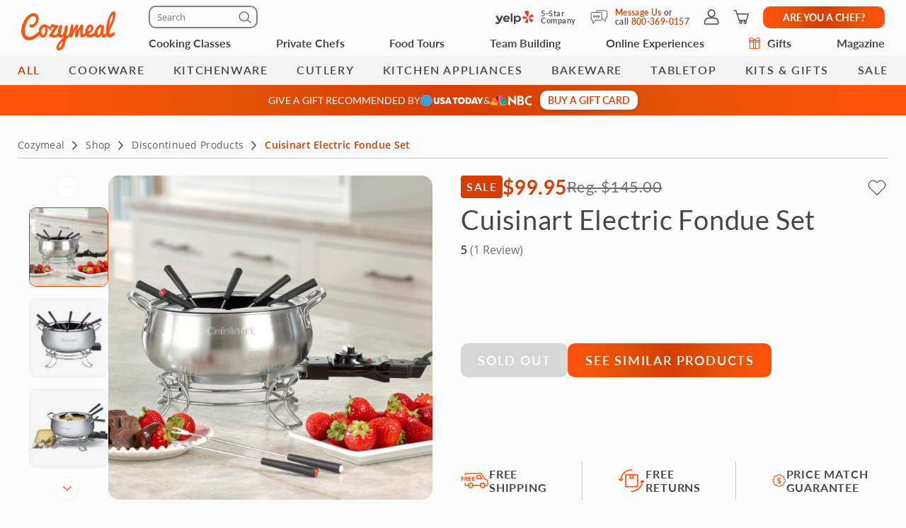

--- FILE ---
content_type: text/html; charset=UTF-8
request_url: https://www.cozymeal.com/shop/p/cuisinart-electric-fondue-set
body_size: 71005
content:
<!DOCTYPE html>
<html lang="en-us">
    <head > <link rel="dns-prefetch" href="https://res.cloudinary.com"> <link href="https://res.cloudinary.com" rel="preconnect"> <link rel="preconnect" href="https://cdn-cookieyes.com"> <link rel="dns-prefetch" href="https://cdn-cookieyes.com"> <link rel="preconnect" href="https://log.cookieyes.com"> <link rel="dns-prefetch" href="https://log.cookieyes.com">    <title>Cuisinart Electric Fondue Set | Discontinued Products | Cozymeal</title>  <meta name="description" content="Making fondue has never been easier than with the Cuisinart Electric Fondue Set. Featuring a built-in heating element and an adjustable thermostat..."> <meta charset="utf-8"> <meta name="viewport" content="width=device-width, initial-scale=1"> <meta http-equiv="X-UA-Compatible" content="IE=edge">  <meta name="robots" content="noodp, noydir">  <meta name="theme-color" content="#FCFCFC"> <meta name="msvalidate.01" content="4AA93513A4A1D71CDE1D67C3DB6F7A6C" /> <meta name="csrf-token" content="IznlCBu1BMvuiKUdZKuyUAJrWXqh7D1PR39ZlvLG">  <meta name="google-site-verification" content="ThJILXv9McjKxq6nc1D21KlrgEoyvj2p2KTcDpweHFw" /> <meta name="google-site-verification" content="XHLndmrxFtKDvhiYMUxbjZaAIcOtuiIZE_8MriESN8U" />           
    <link rel="canonical" href="https://www.cozymeal.com/shop/p/cuisinart-electric-fondue-set" />
                
    <link rel="shortcut icon" href="https://res.cloudinary.com/hz3gmuqw6/image/upload/c_scale,w_16/v1600682097/favicon_nxrpud.ico" type="image/x-icon" />
    <link rel="apple-touch-icon" sizes="57x57" href="/assets/images/apple-icon-57x57px.png" />
    <link rel="apple-touch-icon" sizes="72x72" href="/assets/images/apple-icon-72x72px.png" />
    <link rel="apple-touch-icon" sizes="114x114" href="/assets/images/apple-icon-114x114px.png" />
    <link rel="apple-touch-icon" sizes="144x144" href="/assets/images/apple-icon-144x144px.png" />
    
    <link rel="stylesheet" href="/assets/css/shop-details.min.css?1760456114"/>

          <link rel="stylesheet" href="https://cdn.jsdelivr.net/npm/@fancyapps/ui@4.0/dist/fancybox.css"/>

    
    <script type="text/javascript">
        var js_config = {"ANALYTICS_ID":"UA-43945511-1","STRIPE_PUBLIC_KEY":"pk_live_cNEzuuCMko2FjVtxPXtC1WSA","ROOT_URL":"https:\/\/www.cozymeal.com","ROUTE_PREFIX":"shop","JS_AJAX_ERROR_URL":"https:\/\/www.cozymeal.com\/ajax\/error\/report","OPTIMIZE_ID":"GTM-T2LPQ5M","SHIPPING_FREE_THRESHOLD":50,"IS_AUTH":false,"IS_SIMULATED":false,"HOST_NAME":"","VARIANTS":[{"variant_id":"default","options":[],"image_id":false,"price":99.95,"compare_at_price":145,"quantity":0}],"SHOW_PRICE_WITH_FEE":false,"FOOD_TOURS_SHOW_PRICE_WITH_FEE":null};
        var gmaps_key = "AIzaSyA277EzUhyaaipmZy9__t3vscU6QWyxcJI";
        var current_country = "usa";
    </script>
    <script>
window.dataLayer = window.dataLayer || []
dataLayer.push({
    'user_properties': {"landing_page_abc_test":"original"},
    'raptive': false
});


</script>
<!-- Google Tag Manager -->
<script>
window.addEventListener("load", (event) => {
    (function (w, d, s, l, i) {
        w[l] = w[l] || [];
        w[l].push({
            'gtm.start':
                new Date().getTime(), event: 'gtm.js'
        });
        var f = d.getElementsByTagName(s)[0],
            j = d.createElement(s), dl = l != 'dataLayer' ? '&l=' + l : '';
        j.async = true;
        j.src =
            'https://www.googletagmanager.com/gtm.js?id=' + i + dl;
        f.parentNode.insertBefore(j, f);
    })(window, document, 'script', 'dataLayer', 'GTM-TQXRS9TH');
});
function waitForRedditPixel(t){var i=0;var n=setInterval(function(){window.rdt?(clearInterval(n),t(window.rdt)):++i>=10&&(clearInterval(n),console.warn("Rd Pixel not found"))},250)}
</script>
<!-- End Google Tag Manager -->
    <style>
        .video-placeholder-normal {
          display: none !important;
        }
    </style>
</head>
           
<body  class=" body-custom-banner nav-with-cats-menu  ">
    
    <div class="hidden">
                <?xml version="1.0" encoding="UTF-8"?> <svg xmlns="http://www.w3.org/2000/svg" xmlns:xlink="http://www.w3.org/1999/xlink" width="0" height="0">                                                   <symbol id="nbc-logo" viewBox="0 0 58 16" fill="none"> <g clip-path="url(#clip0_5141_1997)"> <path d="M37.8981 1.53791H38.1284C39.8561 1.53791 41.5837 1.53791 43.3182 1.53791C44.1425 1.53644 44.9417 1.82093 45.5791 2.3427C46.2702 2.89801 46.6157 3.64416 46.7067 4.51104C46.8414 5.80791 46.3439 6.81966 45.2854 7.56927C45.2613 7.58537 45.2394 7.60492 45.2014 7.63597L45.3914 7.75094C46.1803 8.23037 46.8253 8.85464 47.119 9.74106C47.559 11.0701 47.415 12.3325 46.4856 13.4339C45.9949 14.0157 45.3338 14.333 44.6001 14.4963C44.5123 14.5112 44.4231 14.517 44.3341 14.5135L38.4313 14.5526H37.9038C37.8624 14.379 37.8509 1.81614 37.8981 1.53791ZM40.4711 12.4187C40.5252 12.4187 40.5678 12.4302 40.6105 12.4302C41.4167 12.4383 42.2137 12.4521 43.0153 12.4498C43.1706 12.4477 43.3238 12.414 43.4657 12.3509C43.7379 12.2367 43.9741 12.0511 44.1491 11.8136C44.3242 11.5761 44.4315 11.2958 44.4596 11.0023C44.5414 10.3596 44.3606 9.80085 43.8538 9.37086C43.6452 9.18837 43.3756 9.09073 43.0983 9.09724C42.3047 9.10529 41.51 9.09724 40.7153 9.09724H40.4711V12.4187ZM40.4642 6.82196C40.498 6.82904 40.5322 6.83402 40.5667 6.8369C41.3015 6.8369 42.0363 6.83691 42.77 6.81966C42.8881 6.81537 43.0031 6.78092 43.104 6.71962C44.2327 6.0206 44.1671 4.71569 43.3263 4.02817C43.1394 3.86736 42.8992 3.7817 42.6525 3.78787C41.9995 3.79707 41.3464 3.78787 40.6945 3.78787C40.622 3.78787 40.5494 3.79478 40.4642 3.79823V6.82196Z" fill="white"/> <path d="M25.2518 1.07916C26.6339 2.37948 27.9803 3.65794 29.3336 4.93526L33.4108 8.78679V1.55743H35.9735V14.7791C35.9735 14.7791 35.9677 14.7791 35.9608 14.7791C35.9539 14.7791 35.9435 14.7791 35.9401 14.7791L27.8432 7.00131C27.8336 7.00337 27.8242 7.00683 27.8156 7.01164C27.8098 7.01532 27.8057 7.0211 27.8041 7.02775C27.8007 7.04946 27.7983 7.07132 27.7972 7.09327C27.7972 7.11511 27.7972 7.13812 27.7972 7.15996V14.2882C27.7977 14.2954 27.7977 14.3027 27.7972 14.31C27.7957 14.3248 27.793 14.3394 27.7891 14.3537C27.7847 14.366 27.7793 14.3779 27.773 14.3893H25.2541C25.2115 14.2272 25.2023 1.41833 25.2518 1.07916Z" fill="white"/> <path d="M57.9996 11.9048V14.5296C57.6315 14.6673 57.2519 14.7719 56.8651 14.8423C56.0494 15.0118 55.2113 15.0464 54.3843 14.9446C53.4547 14.8163 52.5627 14.4938 51.7663 13.9984C50.1539 13.0165 49.1691 11.584 48.7349 9.76059C48.5238 8.92556 48.4657 8.05931 48.5633 7.20364C48.7055 5.99667 49.1947 4.85661 49.9719 3.92121C51.1041 2.55651 52.5392 1.69193 54.3036 1.42175C55.4604 1.24676 56.6419 1.3364 57.7589 1.68389C57.8084 1.69883 57.8568 1.71837 57.9052 1.73792C57.9328 1.74827 57.9582 1.7632 57.9973 1.78159V4.3443C57.9132 4.29831 57.851 4.26497 57.7888 4.22933C56.9905 3.75746 56.0639 3.54793 55.1398 3.63033C54.3439 3.70886 53.5878 4.01595 52.963 4.51445C52.0418 5.19896 51.4143 6.20612 51.2066 7.33354C51.0546 8.13834 51.172 8.9098 51.4289 9.67206C51.9598 11.2472 53.0759 12.1543 54.6791 12.5118C55.2139 12.6444 55.7701 12.6669 56.3138 12.578C56.8575 12.489 57.3775 12.2905 57.8418 11.9945C57.8845 11.9669 57.9282 11.9439 57.9996 11.9048Z" fill="white"/> <path d="M0.282989 12.6822L0.282997 12.6822L0.282431 12.6808C0.113887 12.2674 0.0800061 11.8116 0.185611 11.3779L0.186229 11.3752C0.296815 10.8736 0.54021 10.4108 0.89103 10.035C1.50648 9.3906 2.25983 9.25431 3.11804 9.45785C3.40503 9.5285 3.67759 9.64826 3.9236 9.81179L3.9236 9.8118L3.92425 9.81222C4.16359 9.9692 4.40307 10.1256 4.64243 10.282C5.36122 10.7516 6.07902 11.2205 6.78934 11.7013C7.71296 12.3282 8.63026 12.9636 9.54825 13.5994C9.86276 13.8173 10.1773 14.0352 10.4923 14.2528C9.89275 14.2527 9.29307 14.2517 8.69329 14.2507C6.66896 14.2473 4.6436 14.2439 2.61922 14.2735C2.17841 14.2799 1.67512 14.0917 1.23666 13.7901C0.798273 13.4885 0.441793 13.0854 0.282989 12.6822Z" fill="#FCB711" stroke="white" stroke-width="0.25"/> <path d="M19.6672 9.1228C17.631 10.466 15.5936 11.8076 13.5551 13.1478C14.6452 10.6004 15.7368 8.05367 16.8299 5.50771L16.8299 5.50772L16.831 5.50498C16.9582 5.18835 17.1609 4.9075 17.4215 4.68682C17.6822 4.46615 17.9929 4.31233 18.3267 4.23876L18.3267 4.23879L18.3296 4.2381C19.1972 4.02568 19.9482 4.24464 20.5621 4.8925L20.5621 4.89251L20.5637 4.89412C20.9823 5.32011 21.2555 5.86699 21.3446 6.45692C21.4097 6.92931 21.304 7.40943 21.0464 7.81104L21.0457 7.81209C20.8188 8.17361 20.5283 8.49113 20.188 8.7493L20.188 8.74929L20.1866 8.75043C20.0189 8.8816 19.8466 9.00493 19.6674 9.12267L19.6672 9.1228Z" fill="#0189D0" stroke="white" stroke-width="0.25"/> <path d="M10.2439 11.7426C10.2237 11.8594 10.2035 11.9762 10.1834 12.0931L7.03007 4.54447L7.0301 4.54445L7.029 4.54197C6.76313 3.94246 6.74187 3.26315 6.96974 2.64826L6.9702 2.64699C7.1449 2.15952 7.47946 1.7452 7.91967 1.47125C8.35988 1.1973 8.87994 1.07979 9.39546 1.13783L9.39545 1.13793L9.40046 1.13829C9.90959 1.17499 10.3914 1.38217 10.7677 1.72626C11.1441 2.07031 11.3931 2.53108 11.4744 3.03393C11.5511 3.51534 11.5435 4.0064 11.4519 4.48523L11.4519 4.48522L11.4514 4.48833L10.53 10.061L10.53 10.061C10.4373 10.6224 10.3406 11.1824 10.2439 11.7426Z" fill="#CC004C" stroke="white" stroke-width="0.25"/> <path d="M21.1988 14.3686L21.1985 14.2436C18.4828 14.2489 15.767 14.249 13.0513 14.2439C13.2226 14.125 13.3938 14.0061 13.565 13.8872C15.2916 12.6877 17.0162 11.4896 18.7945 10.3736C19.2191 10.1088 19.6526 9.86345 20.0895 9.6162C20.1238 9.5968 20.1581 9.57738 20.1925 9.55795C20.3323 9.4796 20.4791 9.41439 20.631 9.36311C20.9383 9.26387 21.2706 9.27399 21.5713 9.39181L21.5712 9.39191L21.5761 9.39359C22.0576 9.55976 22.5087 9.93121 22.8405 10.3968C23.1721 10.8623 23.3762 11.4104 23.3773 11.92C23.377 12.3829 23.2214 12.8325 22.9352 13.1969L22.9352 13.1969L22.9335 13.1991C22.607 13.6348 22.162 13.9677 21.6515 14.1584L21.651 14.1586C21.5061 14.2135 21.3526 14.2422 21.1976 14.2436L21.1988 14.3686ZM21.1988 14.3686C21.3685 14.3671 21.5365 14.3356 21.6952 14.2755L12.9062 14.3686C15.6704 14.374 18.4346 14.374 21.1988 14.3686Z" fill="#08B14A" stroke="white" stroke-width="0.25"/> <path d="M3.46377 8.72935L3.4638 8.72932L3.46118 8.72734C2.93539 8.32956 2.55648 7.76913 2.38364 7.13367C2.08195 5.96559 2.71694 4.79656 3.89399 4.37936L3.89401 4.37941L3.89741 4.37809C4.26197 4.23677 4.65805 4.19661 5.04364 4.26188C5.42922 4.32714 5.78987 4.49539 6.08734 4.74875L6.08734 4.74875L6.0882 4.74947C6.51313 5.10483 6.8378 5.56469 7.03018 6.08359L7.03013 6.08361L7.03153 6.08708C7.44616 7.11031 7.86079 8.13392 8.27542 9.15792L8.27544 9.15797C8.81366 10.4853 9.35262 11.8127 9.89231 13.14C8.00028 11.8579 6.10897 10.5755 4.2184 9.29269C3.9596 9.11707 3.71021 8.92616 3.46377 8.72935Z" fill="#F37021" stroke="white" stroke-width="0.25"/> <path d="M13.2727 3.95728L13.1527 4.00773C12.8411 4.13871 12.5656 4.34233 12.3491 4.60151L12.3411 4.61107L12.3407 4.61063C12.2961 4.65431 12.2637 4.70869 12.2464 4.76851C12.2292 4.82836 12.2278 4.89164 12.2422 4.95218L12.2443 4.96059L12.244 4.96064C12.3536 5.61595 12.4528 6.27339 12.5518 6.92969L13.2727 3.95728ZM13.2727 3.95728L13.2174 3.83941M13.2727 3.95728L13.2174 3.83941M13.2174 3.83941C13.1809 3.76144 13.1227 3.69559 13.0498 3.64965C12.9789 3.60491 12.8969 3.58083 12.8131 3.58009C12.6418 3.56415 12.4698 3.55801 12.2978 3.56169M13.2174 3.83941L13.7514 1.31295M13.7514 1.31295L13.7514 1.31295C12.9743 1.51122 12.4732 1.98982 12.2471 2.75026C12.1843 3.00512 12.1367 3.26346 12.1046 3.52395C12.1035 3.5404 12.1027 3.55686 12.1022 3.57334C12.1687 3.5672 12.2347 3.56177 12.2978 3.56169M13.7514 1.31295L13.7525 1.31266C14.1646 1.20346 14.5943 1.17637 15.0169 1.23295L15.0198 1.2333C15.3466 1.26925 15.6576 1.39285 15.9196 1.59098C16.1817 1.78911 16.385 2.05436 16.5082 2.35855L16.5081 2.35858L16.5098 2.36233C16.8515 3.13268 16.83 3.91978 16.5249 4.70126C16.1801 5.58237 15.8133 6.45697 15.4359 7.32755L15.4359 7.3276C14.9283 8.49991 14.4138 9.66968 13.8991 10.8396C13.7125 11.2639 13.5258 11.6883 13.3395 12.1127M13.7514 1.31295L13.3395 12.1127M12.2978 3.56169C12.2983 3.56169 12.2987 3.56169 12.2992 3.56169V3.68669M12.2978 3.56169C12.2974 3.5617 12.2969 3.56171 12.2965 3.56172L12.2992 3.68669M12.2992 3.68669C12.2362 3.68669 12.1733 3.69226 12.1047 3.69869L12.2992 3.68669ZM13.3395 12.1127C13.331 12.0637 13.3229 12.0147 13.3154 11.9654L13.3154 11.9654C13.0605 10.2868 12.806 8.60829 12.5518 6.92975L13.3395 12.1127Z" fill="#6460AA" stroke="white" stroke-width="0.25"/> </g> <defs> <clipPath> <rect width="58" height="16" fill="white"/> </clipPath> </defs> </symbol>   <symbol id="usa-today-logo" viewBox="0 0 89 16" fill="none"> <g clip-path="url(#clip0_5141_1985)"> <path fill-rule="evenodd" clip-rule="evenodd" d="M61.3649 4.90784C60.3874 3.83173 59.1069 3.4531 57.6997 3.40106C57.5536 3.42232 57.4069 3.44029 57.2602 3.45825C56.9334 3.49828 56.6066 3.5383 56.2861 3.61473C55.3897 3.82576 54.5769 4.30997 53.9552 5.00339C53.3335 5.69681 52.932 6.56681 52.8039 7.49849C52.516 9.46583 53.3635 11.3679 54.9926 12.3443C56.1389 13.0307 57.3902 13.1769 58.6815 12.9632C60.5184 12.6576 61.8152 11.6369 62.4105 9.81456C63.0058 7.99225 62.6476 6.32052 61.3649 4.90784ZM57.0503 5.81567C58.3752 5.47468 60.0086 6.15666 60.0151 8.25132C60.0183 9.5411 59.3288 10.4855 58.2323 10.687C56.6032 11.0014 55.2156 9.93302 55.4126 7.91918C55.5241 6.7855 56.1172 6.05813 57.0503 5.81567ZM63.6315 3.64684V12.8492C63.6561 12.8511 63.6793 12.8532 63.7014 12.8553C63.7435 12.8592 63.7818 12.8628 63.8188 12.8636C64.1218 12.8636 64.4249 12.8645 64.7281 12.8654C65.5273 12.8678 66.3267 12.8703 67.1256 12.8558C67.5496 12.8487 67.972 12.802 68.3877 12.7163C69.7721 12.4274 70.8805 11.7288 71.5213 10.3914C71.9338 9.53225 72.0236 8.61113 71.9392 7.6723C71.8179 6.32383 71.2789 5.20676 70.1369 4.45282C69.3714 3.95297 68.4861 3.67833 67.578 3.65901C66.6598 3.6288 65.7405 3.62771 64.8213 3.62663C64.4607 3.6262 64.1002 3.62578 63.7397 3.62359C63.703 3.62768 63.6667 3.63546 63.6315 3.64684ZM66.2131 10.7279V5.74592C66.8463 5.73706 67.4536 5.73706 68.0327 5.96956C68.3266 6.08292 68.5882 6.26959 68.7937 6.51263C68.9992 6.75566 69.142 7.04736 69.2093 7.36121C69.3587 7.9516 69.3554 8.5716 69.1995 9.16027C69.0004 9.912 68.5154 10.3847 67.7826 10.5995C67.2717 10.749 66.7543 10.7423 66.2131 10.7279ZM18.7894 3.65127H21.3613V3.95904V3.95916C21.3613 5.64415 21.3613 7.32914 21.3711 9.01412C21.3758 9.32039 21.4172 9.62491 21.4944 9.92085C21.5355 10.1199 21.6357 10.3011 21.7811 10.4398C21.9266 10.5784 22.1104 10.6679 22.3074 10.6958C22.6023 10.7478 22.9036 10.7501 23.1993 10.7025C23.7773 10.5918 24.0793 10.1722 24.1453 9.44368C24.1735 9.13923 24.18 8.83035 24.1811 8.52368V3.94023V3.65127H26.7443C26.7443 3.69767 26.7479 3.74233 26.7515 3.786L26.7515 3.78601V3.78602V3.78602V3.78603V3.78603V3.78604C26.755 3.82779 26.7583 3.86864 26.7583 3.90922C26.7583 4.40252 26.759 4.8959 26.7596 5.38931C26.7613 6.74632 26.763 8.1036 26.7518 9.46029C26.7527 9.86133 26.7058 10.261 26.6122 10.6504C26.321 11.7974 25.5601 12.4971 24.4679 12.8171C23.321 13.1646 22.0991 13.1569 20.9565 12.7949C19.5493 12.3521 18.7916 11.2372 18.7808 9.62303C18.7736 8.33735 18.776 7.05117 18.7784 5.76482C18.7796 5.12159 18.7808 4.47832 18.7808 3.83504C18.78 3.80045 18.7824 3.76373 18.7854 3.71783C18.7867 3.69762 18.7881 3.67564 18.7894 3.65127ZM79.0714 12.8625H81.1702C81.1643 12.8399 81.1592 12.8191 81.1543 12.7995L81.1542 12.7991C81.1413 12.7469 81.1307 12.7042 81.115 12.6632C80.0369 9.70793 78.962 6.75118 77.8904 3.79298C77.8792 3.73614 77.8465 3.6861 77.7996 3.6536C77.7526 3.6211 77.6951 3.60873 77.6393 3.61916C76.8459 3.62913 76.0514 3.63688 75.2579 3.61916C75.036 3.61363 74.9538 3.69887 74.8834 3.89373C73.8262 6.80765 72.7683 9.72084 71.7097 12.6333C71.6932 12.6784 71.6788 12.7244 71.663 12.7751C71.654 12.804 71.6445 12.8343 71.6339 12.8669L72.1066 12.8671H72.1067H72.1068H72.1069H72.107C72.7837 12.8676 73.4469 12.8681 74.1095 12.8591C74.149 12.8496 74.1857 12.8307 74.2167 12.804C74.2477 12.7772 74.2722 12.7434 74.2881 12.7052C74.3996 12.3875 74.5013 12.0653 74.5879 11.7387C74.5918 11.7065 74.6021 11.6754 74.6182 11.6474C74.6343 11.6194 74.6559 11.5951 74.6816 11.576C74.7073 11.5569 74.7365 11.5434 74.7675 11.5364C74.7985 11.5293 74.8306 11.5289 74.8618 11.535H77.2669C77.339 11.5353 77.4167 11.5304 77.495 11.5255L77.495 11.5255C77.7083 11.512 77.9266 11.4983 78.0517 11.5882C78.1739 11.6759 78.222 11.8801 78.2696 12.0816C78.2886 12.1622 78.3075 12.2423 78.331 12.3144L78.333 12.3207C78.4211 12.5927 78.465 12.7282 78.5581 12.7956C78.6504 12.8625 78.7911 12.8625 79.0714 12.8625ZM75.9586 7.32899L76.3837 5.87214C76.4281 6.03549 76.4723 6.20106 76.5171 6.36825L76.5177 6.37064L76.518 6.37183L76.5182 6.37249L76.5185 6.37361L76.5187 6.37436C76.6283 6.78428 76.7406 7.20394 76.8632 7.62471C76.9832 8.03672 77.1126 8.44553 77.2438 8.86L77.2438 8.86003L77.2438 8.86026C77.3019 9.04377 77.3604 9.2284 77.4185 9.4149H75.3499C75.5494 8.73229 75.7477 8.05219 75.944 7.37914L75.956 7.33795L75.9586 7.32899ZM44.1434 12.8713H42.9289C42.7929 12.8713 42.6568 12.8704 42.5206 12.8696C42.2482 12.8679 41.9756 12.8661 41.7035 12.8713C41.5423 12.8713 41.4557 12.8359 41.4102 12.6632C41.3225 12.3366 41.2164 12.0155 41.0985 11.7C41.0787 11.6598 41.05 11.6249 41.0147 11.5982C40.9793 11.5715 40.9383 11.5536 40.895 11.5461C40.3939 11.5418 39.893 11.5417 39.3922 11.5415H39.3919C38.8596 11.5414 38.3274 11.5413 37.7949 11.5361C37.6552 11.5361 37.6087 11.597 37.5784 11.7155C37.482 12.0476 37.3835 12.3797 37.271 12.7052C37.2556 12.7433 37.2317 12.7771 37.2013 12.804C37.1708 12.831 37.1346 12.8502 37.0956 12.8602C36.4324 12.8692 35.7692 12.8687 35.0858 12.8682L34.606 12.868L34.6703 12.6859C34.7333 12.5072 34.793 12.338 34.8539 12.1694C35.8598 9.40382 36.8647 6.63604 37.8685 3.86604C37.9302 3.69666 38.0016 3.62249 38.1932 3.62581C38.9953 3.6402 39.7974 3.63467 40.5984 3.62581C40.6578 3.61521 40.719 3.62789 40.7698 3.66132C40.8205 3.69476 40.8571 3.74651 40.8722 3.80627C41.946 6.78071 43.023 9.74925 44.1033 12.7119C44.1134 12.7408 44.1202 12.7707 44.1287 12.8085C44.133 12.8272 44.1376 12.8479 44.1434 12.8713ZM39.3503 5.91864C39.1871 6.48068 39.0179 7.06091 38.8455 7.65187L38.8448 7.65433L38.8441 7.65678L38.8436 7.65848C38.6736 8.2411 38.5007 8.83412 38.3274 9.4304H40.3721C40.136 8.61768 39.9017 7.813 39.6747 7.03326L39.6745 7.03227L39.6659 7.00292L39.6635 6.99471L39.3503 5.91864ZM28.6991 9.98395L27.4598 11.7332C27.6205 11.8852 27.7889 12.0286 27.9642 12.1628C28.5732 12.5834 29.2623 12.8677 29.9862 12.9973C30.7101 13.1268 31.4526 13.0986 32.1651 12.9145C33.3287 12.6299 34.1113 11.9015 34.3895 10.6759C34.6958 9.323 34.2012 8.19817 32.9932 7.57598C32.7105 7.42991 32.4114 7.31978 32.1107 7.20907L32.1107 7.20906C31.9761 7.1595 31.8411 7.10982 31.7072 7.05675C31.6109 7.01849 31.5136 6.98209 31.4164 6.94568C31.1956 6.86306 30.9748 6.78041 30.7644 6.67589C30.6503 6.62365 30.5564 6.53402 30.4976 6.42116C30.4388 6.30829 30.4184 6.17862 30.4397 6.05259C30.4743 5.76142 30.6594 5.60974 30.9171 5.53999C31.2856 5.44706 31.6717 5.45701 32.0352 5.56878C32.4699 5.69298 32.8632 5.93603 33.1728 6.2718C33.5679 5.67506 33.9479 5.10379 34.356 4.49045C34.0823 4.29501 33.799 4.11394 33.5073 3.94797C32.6262 3.49405 31.6834 3.3922 30.7146 3.49405C29.964 3.55499 29.2537 3.86613 28.6926 4.37974C27.6416 5.35622 27.4121 7.57044 29.1256 8.53253C29.4229 8.69212 29.7415 8.81662 30.0584 8.94045C30.1811 8.98843 30.3036 9.03631 30.4245 9.08608C30.5591 9.1422 30.6959 9.19316 30.8325 9.24408C31.0652 9.33078 31.2975 9.41733 31.5178 9.52893C31.6628 9.59868 31.7802 9.71681 31.8508 9.86389C31.9215 10.011 31.9411 10.1783 31.9064 10.3382C31.8854 10.5005 31.8131 10.6512 31.7005 10.7675C31.5879 10.8839 31.4413 10.9594 31.2829 10.9826C30.5317 11.1475 29.8649 10.9283 29.2609 10.4766C29.1275 10.3766 29.0038 10.2625 28.8772 10.1458L28.8772 10.1458C28.8188 10.092 28.7599 10.0377 28.6991 9.98395ZM85.5194 12.8514H82.796V12.6012C82.796 12.369 82.7964 12.1368 82.7967 11.9046V11.9045V11.9028C82.7977 11.2064 82.7987 10.5096 82.7906 9.81345C82.7873 9.65131 82.7453 9.49247 82.6683 9.35069C81.64 7.52174 80.6063 5.69574 79.5671 3.87269C79.5402 3.82478 79.5145 3.77631 79.484 3.71897L79.4838 3.7186L79.4437 3.64351C79.5057 3.63282 79.5682 3.62544 79.631 3.62138H82.06C82.1093 3.62289 82.1576 3.63536 82.2018 3.65792C82.2459 3.68048 82.2847 3.71258 82.3154 3.75201C82.8274 4.70302 83.3362 5.65625 83.8308 6.62054C83.9753 6.94354 84.1036 7.2739 84.2151 7.61031C84.24 7.5113 84.271 7.41404 84.3082 7.31914C84.3604 7.20516 84.4124 7.09119 84.4643 6.97728L84.4684 6.96837L84.4684 6.96827C84.7179 6.42135 84.9666 5.87615 85.2315 5.34073C85.4924 4.81485 85.7803 4.30225 86.0682 3.79077C86.0942 3.74945 86.1283 3.71413 86.1684 3.68706C86.2085 3.65999 86.2536 3.64176 86.3009 3.63355C86.9749 3.6234 87.6497 3.62478 88.3245 3.62617L88.7289 3.6269C88.771 3.63242 88.8127 3.64168 88.8533 3.65458C88.8416 3.68064 88.8306 3.70578 88.8198 3.73016C88.785 3.80935 88.7537 3.88051 88.7148 3.94908C87.6886 5.76179 86.6628 7.57413 85.6374 9.38611C85.5679 9.51463 85.5307 9.65883 85.5292 9.80571C85.5217 10.5096 85.5225 11.2136 85.5233 11.9195V11.92L85.5233 11.9393C85.5235 12.1505 85.5238 12.3619 85.5238 12.5735L85.5194 12.8514ZM45.531 5.76364H47.7576V12.8458H50.3305V5.75368H52.5376V3.63355H45.531V5.76364Z" fill="white"/> <path d="M16.0217 8C16.0217 12.3492 12.4959 15.875 8.14667 15.875C3.79743 15.875 0.271667 12.3492 0.271667 8C0.271667 3.65076 3.79743 0.125 8.14667 0.125C12.4959 0.125 16.0217 3.65076 16.0217 8Z" fill="#329FEB" stroke="white" stroke-width="0.25"/> </g> <defs> <clipPath> <rect width="89" height="16" fill="white"/> </clipPath> </defs> </symbol>                   <symbol id="search" viewBox="0 0 16 16" fill="none"> <path d="M1.99658 7.26172C1.99658 6.55078 2.12988 5.88428 2.39648 5.26221C2.66732 4.6359 3.03971 4.08577 3.51367 3.61182C3.98763 3.13363 4.53564 2.76123 5.15771 2.49463C5.78402 2.22803 6.45264 2.09473 7.16357 2.09473C7.87874 2.09473 8.54736 2.22803 9.16943 2.49463C9.79574 2.76123 10.3459 3.13363 10.8198 3.61182C11.2938 4.08577 11.6641 4.6359 11.9307 5.26221C12.2015 5.88428 12.3369 6.55078 12.3369 7.26172C12.3369 7.82031 12.2502 8.3514 12.0767 8.85498C11.9074 9.35856 11.6725 9.81771 11.3721 10.2324L14.2666 13.1396C14.3555 13.2243 14.4211 13.3237 14.4634 13.438C14.5099 13.5522 14.5332 13.6729 14.5332 13.7998C14.5332 13.9775 14.493 14.1383 14.4126 14.2822C14.3322 14.4261 14.2222 14.5382 14.0825 14.6187C13.9429 14.7033 13.7821 14.7456 13.6001 14.7456C13.4731 14.7456 13.3504 14.7223 13.2319 14.6758C13.1177 14.6335 13.014 14.5658 12.9209 14.4727L10.0073 11.5591C9.60107 11.8299 9.15674 12.0436 8.67432 12.2002C8.19613 12.3525 7.69255 12.4287 7.16357 12.4287C6.45264 12.4287 5.78402 12.2954 5.15771 12.0288C4.53564 11.7622 3.98763 11.3919 3.51367 10.918C3.03971 10.444 2.66732 9.896 2.39648 9.27393C2.12988 8.64762 1.99658 7.97689 1.99658 7.26172ZM3.34863 7.26172C3.34863 7.79069 3.44596 8.28581 3.64062 8.74707C3.83952 9.20833 4.11458 9.61458 4.46582 9.96582C4.81706 10.3128 5.22331 10.5858 5.68457 10.7847C6.14583 10.9836 6.63883 11.083 7.16357 11.083C7.69255 11.083 8.18766 10.9836 8.64893 10.7847C9.11019 10.5858 9.51432 10.3128 9.86133 9.96582C10.2126 9.61458 10.4876 9.20833 10.6865 8.74707C10.8854 8.28581 10.9849 7.79069 10.9849 7.26172C10.9849 6.73698 10.8854 6.24398 10.6865 5.78271C10.4876 5.32145 10.2126 4.9152 9.86133 4.56396C9.51432 4.21273 9.11019 3.93978 8.64893 3.74512C8.18766 3.54622 7.69255 3.44678 7.16357 3.44678C6.63883 3.44678 6.14583 3.54622 5.68457 3.74512C5.22331 3.93978 4.81706 4.21273 4.46582 4.56396C4.11458 4.9152 3.83952 5.32145 3.64062 5.78271C3.44596 6.24398 3.34863 6.73698 3.34863 7.26172Z" fill="currentColor"/> </symbol>   <symbol id="search-new" fill='none' xmlns='http://www.w3.org/2000/svg'> <path d='M7.765 13.615c3.606 0 6.53-2.824 6.53-6.308C14.294 3.824 11.37 1 7.764 1c-3.606 0-6.53 2.824-6.53 6.307 0 3.484 2.924 6.308 6.53 6.308zM12.448 11.699l4.549 4.3' stroke='currentColor' stroke-width='1.5' stroke-linecap='round' stroke-linejoin='round'/> </symbol>   <symbol id="user-profile" fill='none' xmlns='http://www.w3.org/2000/svg'> <path d='M10.12 20H2.016c-.617 0-1.013-.39-1.015-1v-1.732a5.415 5.415 0 011.222-3.41 5.491 5.491 0 014.245-2.016c2.453 0 4.908-.026 7.362.01 2.055.03 3.616.975 4.678 2.716.44.734.688 1.568.72 2.423.034.691.02 1.384.014 2.076 0 .555-.42.93-.998.932H14.19L10.12 20zM10.12 10.057c-1.21 0-2.37-.476-3.226-1.325a4.51 4.51 0 01-1.339-3.2 4.522 4.522 0 011.34-3.201A4.594 4.594 0 0110.12 1c1.21.003 2.37.481 3.225 1.33.856.85 1.338 2 1.34 3.2a4.494 4.494 0 01-1.337 3.202 4.565 4.565 0 01-3.227 1.325z' stroke='currentColor' stroke-width='1.5' stroke-miterlimit='10'/> </symbol>   <symbol id="cart" fill='none' xmlns='http://www.w3.org/2000/svg'> <path d='M18.203 21a1.769 1.769 0 01-1.75-1.803 1.764 1.764 0 011.829-1.72 1.77 1.77 0 011.708 1.78A1.767 1.767 0 0118.203 21v0zM11.524 20.979a1.775 1.775 0 01-1.772-1.77 1.766 1.766 0 011.772-1.765 1.77 1.77 0 011.765 1.761 1.773 1.773 0 01-1.765 1.774v0zM1 1h2.878c.301.959 4.812 13.682 5.363 15.179h11.098c.508-1.695 2.508-9.156 2.62-9.832H5.815' stroke='currentColor' stroke-width='1.5' stroke-linecap='round' stroke-linejoin='round'/> </symbol>        <symbol id="and-icon" viewBox="0 0 6 7" fill="none"> <path d="M2.16479 0.938232C2.45386 0.938232 2.70386 0.987712 2.91479 1.08667C3.12834 1.18302 3.2937 1.32365 3.41089 1.50854C3.53068 1.69084 3.59058 1.91089 3.59058 2.1687C3.59058 2.51506 3.4799 2.80802 3.25854 3.04761C3.03979 3.28459 2.76375 3.49943 2.43042 3.69214L3.89526 5.11401C4.03068 4.94474 4.14136 4.75334 4.22729 4.53979C4.31584 4.32365 4.39136 4.09318 4.45386 3.84839H5.25464C5.17131 4.18172 5.06063 4.49943 4.92261 4.80151C4.78719 5.1036 4.61532 5.37313 4.40698 5.61011L5.55933 6.73901H4.53198L3.88745 6.11011C3.72599 6.25073 3.55151 6.37443 3.36401 6.4812C3.17651 6.58797 2.96948 6.67131 2.74292 6.7312C2.51896 6.78849 2.26766 6.81714 1.98901 6.81714C1.6062 6.81714 1.27547 6.75594 0.996826 6.63354C0.71818 6.50854 0.503337 6.32886 0.352295 6.09448C0.201253 5.86011 0.125732 5.57625 0.125732 5.24292C0.125732 4.96688 0.17391 4.7312 0.270264 4.53589C0.366618 4.33797 0.504639 4.16349 0.684326 4.01245C0.864014 3.85881 1.07886 3.71167 1.32886 3.57104C1.20386 3.43042 1.08927 3.2911 0.985107 3.15308C0.883545 3.01245 0.802816 2.86532 0.74292 2.71167C0.683024 2.55542 0.653076 2.38485 0.653076 2.19995C0.653076 1.93693 0.715576 1.71167 0.840576 1.52417C0.965576 1.33667 1.14006 1.19214 1.36401 1.09058C1.59058 0.989014 1.8575 0.938232 2.16479 0.938232ZM1.79761 4.05933C1.62052 4.1661 1.46818 4.27287 1.34058 4.37964C1.21297 4.48381 1.11532 4.60099 1.04761 4.7312C0.982503 4.86141 0.949951 5.01636 0.949951 5.19604C0.949951 5.4825 1.04761 5.71167 1.24292 5.88354C1.44084 6.05282 1.70125 6.13745 2.02417 6.13745C2.33146 6.13745 2.59709 6.08797 2.82104 5.98901C3.045 5.89006 3.23771 5.76896 3.39917 5.62573L1.79761 4.05933ZM2.14526 1.57104C1.93433 1.57104 1.75854 1.62573 1.61792 1.73511C1.47729 1.84448 1.40698 2.00594 1.40698 2.21948C1.40698 2.39917 1.45516 2.56714 1.55151 2.72339C1.65047 2.87964 1.78719 3.05021 1.96167 3.23511C2.26375 3.06844 2.48381 2.90698 2.62183 2.75073C2.76245 2.59448 2.83276 2.41089 2.83276 2.19995C2.83276 2.00724 2.76766 1.8549 2.63745 1.74292C2.50985 1.62834 2.34578 1.57104 2.14526 1.57104Z" fill="currentColor"/> </symbol>                   <symbol id="cart-icon" viewBox="0 0 24 22" fill="none"> <path d="M18.2034 20.9999C17.9696 20.9975 17.7386 20.9489 17.5238 20.8567C17.3089 20.7646 17.1145 20.6308 16.9517 20.4631C16.7889 20.2954 16.661 20.0971 16.5754 19.8797C16.4898 19.6623 16.4482 19.43 16.453 19.1964C16.4588 18.9632 16.5109 18.7333 16.6062 18.5203C16.7015 18.3072 16.8381 18.1152 17.0082 17.9553C17.1783 17.7954 17.3784 17.6708 17.597 17.5887C17.8156 17.5067 18.0483 17.4687 18.2816 17.4772C18.7422 17.4928 19.1785 17.6876 19.4976 18.0199C19.8167 18.3523 19.9934 18.796 19.9899 19.2565C19.9836 19.7242 19.792 20.1703 19.4571 20.4971C19.1223 20.8239 18.6714 21.0047 18.2034 20.9999V20.9999Z" stroke="currentColor" stroke-width="1.5" stroke-linecap="round" stroke-linejoin="round"/> <path d="M11.5234 20.9788C11.0539 20.978 10.6037 20.7912 10.2717 20.4594C9.93963 20.1276 9.75275 19.6777 9.75195 19.2084C9.75235 18.9763 9.79848 18.7466 9.88772 18.5323C9.97696 18.3181 10.1075 18.1235 10.272 17.9596C10.4365 17.7958 10.6317 17.666 10.8464 17.5775C11.0611 17.489 11.2912 17.4437 11.5234 17.4441C11.9909 17.4449 12.439 17.6306 12.7699 17.9607C13.1007 18.2908 13.2873 18.7383 13.2889 19.2054C13.2889 19.6742 13.1032 20.1239 12.7723 20.4562C12.4415 20.7885 11.9925 20.9764 11.5234 20.9788V20.9788Z" stroke="currentColor" stroke-width="1.5" stroke-linecap="round" stroke-linejoin="round"/> <path d="M1 1H3.87826C4.17902 1.95882 8.6904 14.6819 9.24079 16.1787H20.3388C20.8471 14.4835 22.8472 7.02342 22.9585 6.34714H5.81517" stroke="currentColor" stroke-width="1.5" stroke-linecap="round" stroke-linejoin="round"/> </symbol>   <symbol id="envelope-icon" viewBox="0 0 22 18" fill="none"> <path fill-rule="evenodd" clip-rule="evenodd" d="M0 2.01257C0 0.902652 0.900598 0 2.00799 0H19.992C21.0994 0 22 0.902652 22 2.01257V15.9874C22 17.0973 21.0994 18 19.992 18H2.00799C0.900598 18 0 17.0973 0 15.9874V2.01257ZM2.00799 1.63173C1.79935 1.63173 1.62802 1.80345 1.62802 2.01257V2.31983L11.021 8.95208L20.372 2.32003V2.01257C20.372 1.80345 20.2007 1.63173 19.992 1.63173H2.00799ZM1.62802 4.3142V15.9874C1.62802 16.1965 1.79935 16.3683 2.00799 16.3683H19.992C20.2007 16.3683 20.372 16.1965 20.372 15.9874V4.32017L11.4914 10.6157C11.1586 10.8265 10.8949 10.8218 10.5529 10.6171L1.62802 4.3142Z" fill="currentColor"/> </symbol>   <symbol id="heart-icon" viewBox="0 0 19 18" fill="none"> <path fill-rule="evenodd" clip-rule="evenodd" d="M16.6076 3.07402C15.2566 1.18532 12.1272 0.72035 10.0812 3.55189C9.94309 3.7431 9.72836 3.85535 9.50055 3.85547C9.27274 3.85558 9.05791 3.74353 8.91958 3.55245C6.8696 0.720754 3.74376 1.18937 2.39239 3.07464C1.66651 4.08732 1.40975 5.0992 1.47004 6.03223C1.53085 6.97358 1.91876 7.89404 2.57695 8.69928C3.08014 9.31133 4.88909 11.2108 6.62708 13.0358L6.62942 13.0383C7.49014 13.9421 8.32471 14.8187 8.9508 15.4878C9.15651 15.7077 9.34134 15.9069 9.49813 16.0784C9.65488 15.907 9.83966 15.708 10.0453 15.4884C10.6714 14.8196 11.5059 13.9435 12.3666 13.04C14.1063 11.2139 15.9166 9.31288 16.4187 8.69969L16.4191 8.6992C17.0798 7.89355 17.4686 6.97412 17.5299 6.03362C17.5906 5.10165 17.334 4.08962 16.6076 3.07402ZM9.49977 1.90585C12.1389 -0.941954 15.9695 -0.378351 17.774 2.1443C18.6939 3.4304 19.0749 4.80487 18.9879 6.13946C18.9016 7.46531 18.3577 8.69234 17.5244 9.70857M9.49977 1.90585C6.85733 -0.941623 3.03106 -0.373282 1.22691 2.14368C0.306419 3.42785 -0.0743497 4.80247 0.0118865 6.13722C0.0975658 7.46334 0.639996 8.69165 1.47121 9.7082L1.47241 9.70966C2.01045 10.3643 3.81966 12.2641 5.49876 14.0272L5.5987 14.1322C6.46098 15.0376 7.2904 15.9088 7.91097 16.572C8.22172 16.9042 8.47633 17.1801 8.6552 17.3805C8.74532 17.4814 8.81105 17.5574 8.85355 17.6091C8.86229 17.6198 8.86938 17.6286 8.87499 17.6357C9.00655 17.8593 9.23996 18 9.49574 18H9.50021C9.75595 18 9.98933 17.8594 10.1209 17.6358C10.1265 17.6287 10.1336 17.62 10.1423 17.6094C10.1848 17.5577 10.2505 17.4817 10.3406 17.3808C10.5195 17.1806 10.7741 16.9048 11.0848 16.5729C11.7054 15.91 12.5348 15.0393 13.3972 14.1341L13.4637 14.0643C15.1514 12.2926 16.9813 10.3717 17.524 9.70906M8.88628 17.6503C8.88625 17.6502 8.88653 17.6507 8.88671 17.6509L8.8864 17.6505L8.88628 17.6503ZM8.88671 17.6509L8.88679 17.651L8.88683 17.6511C8.88688 17.6511 8.8868 17.651 8.88671 17.6509Z" fill="currentColor"/> </symbol>   <symbol id="user-icon" viewBox="0 0 20 21" fill="none"> <path d="M10.1208 20H2.01458C1.39802 20 1.0023 19.6109 1 19.0003C1 18.4228 1 17.8453 1 17.2678C1.00318 16.026 1.43437 14.8227 2.22197 13.8575C3.00957 12.8924 4.10619 12.2235 5.32978 11.962C5.70365 11.8822 6.08501 11.842 6.46744 11.8422C8.9199 11.8422 11.3747 11.816 13.8294 11.8525C15.8839 11.8821 17.4449 12.8271 18.5066 14.5676C18.9478 15.3025 19.1955 16.1357 19.2267 16.9905C19.2612 17.6821 19.2463 18.3749 19.2405 19.0665C19.2405 19.6223 18.8206 19.9978 18.2432 19.9989C16.8919 19.9989 15.5407 19.9989 14.1895 19.9989L10.1208 20Z" stroke="currentColor" stroke-width="1.5" stroke-miterlimit="10"/> <path d="M10.1208 10.0572C8.91059 10.0576 7.74984 9.58103 6.89369 8.73246C6.03754 7.88389 5.55609 6.73269 5.55518 5.53202C5.5573 4.3313 6.03876 3.18034 6.8942 2.33097C7.74964 1.48161 8.90938 1.00302 10.1196 1C11.3298 1.00271 12.4897 1.48099 13.3454 2.33014C14.201 3.17929 14.6828 4.33018 14.6852 5.53091C14.6852 6.12551 14.5671 6.71425 14.3377 7.26356C14.1083 7.81287 13.772 8.31195 13.3482 8.73229C12.9243 9.15263 12.4211 9.48603 11.8673 9.71336C11.3135 9.94069 10.7201 10.0575 10.1208 10.0572Z" stroke="currentColor" stroke-width="1.5" stroke-miterlimit="10"/> </symbol>   <symbol id="magnifier-icon" viewBox="0 0 20 19" fill="none"> <path d="M8.45673 15.4063C12.575 15.4063 15.9135 12.1813 15.9135 8.20314C15.9135 4.22496 12.575 1 8.45673 1C4.33849 1 1 4.22496 1 8.20314C1 12.1813 4.33849 15.4063 8.45673 15.4063Z" stroke="currentColor" stroke-width="1.5" stroke-linecap="round" stroke-linejoin="round"/> <path d="M13.8052 13.2183L19.0001 18.1304" stroke="currentColor" stroke-width="1.5" stroke-linecap="round" stroke-linejoin="round"/> </symbol>         <symbol id="forbes-icon" viewBox="0 0 80 20" fill="none"> <path d="M40.7464 18.9337C40.7591 18.6093 40.7773 18.3064 40.7827 18.0035C40.8099 16.0914 40.8462 14.181 40.8589 12.2688C40.8715 10.5125 40.8734 8.75626 40.8589 6.9982C40.8462 5.8405 40.799 4.68282 40.7374 3.5269C40.7012 3.18747 40.6307 2.85246 40.527 2.52689C40.4019 2.05019 40.0484 1.84049 39.5788 1.78135C39.3612 1.75447 39.1436 1.724 38.917 1.69354V1.1416L45.0182 0C44.8949 2.12903 44.8622 4.23118 44.8568 6.37455C44.9547 6.33871 45.0254 6.3172 45.0925 6.28853C45.7082 6.01096 46.3544 5.80471 47.018 5.67385C48.3126 5.43729 49.5564 5.55019 50.715 6.21148C51.6115 6.74333 52.339 7.51326 52.8146 8.43368C53.3924 9.53634 53.6781 10.7658 53.645 12.0071C53.671 13.1298 53.4713 14.2463 53.0575 15.2921C52.1165 17.5466 50.4249 18.9157 48.0116 19.4139C46.9747 19.6096 45.9153 19.6609 44.864 19.5663C43.5547 19.4605 42.2541 19.2671 40.9713 18.9874C40.8951 18.9749 40.828 18.9623 40.7464 18.9337ZM44.9692 18.5304C45.3318 18.5932 45.6709 18.6505 46.0027 18.7097C46.0418 18.715 46.0814 18.715 46.1205 18.7097C46.4755 18.6834 46.8186 18.5713 47.1196 18.3835C47.494 18.1367 47.8131 17.8165 48.0569 17.4426C48.3949 16.9454 48.6575 16.402 48.8366 15.8297C49.3889 14.1105 49.5188 12.2859 49.2155 10.5072C49.0922 9.72841 48.8057 8.98371 48.3742 8.3208C47.8085 7.45521 47.0126 7.03586 45.9628 7.11112C45.5707 7.12467 45.1825 7.19283 44.8096 7.31361C44.8368 11.0448 44.8078 14.7831 44.9692 18.5304Z" fill="currentColor"/> <path d="M0 19.267V18.5125C0.172247 18.4857 0.340867 18.4624 0.509487 18.4337C0.765137 18.3907 1.02442 18.3602 1.27282 18.2939C1.53525 18.2338 1.77673 18.1056 1.9724 17.9226C2.16807 17.7396 2.31086 17.5084 2.38607 17.2527C2.52723 16.8075 2.61843 16.3484 2.65804 15.8835C2.88532 13.3214 2.95978 10.7483 2.88105 8.17746C2.83573 6.65596 2.74145 5.13088 2.64717 3.61296C2.61553 3.24174 2.54752 2.87441 2.4441 2.51617C2.3747 2.25415 2.23813 2.01426 2.04756 1.81963C1.857 1.625 1.6189 1.48221 1.35622 1.40507C1.04353 1.30095 0.717629 1.24063 0.388011 1.22586C0.262905 1.2169 0.13961 1.20078 0 1.18823V0.439101C0.170433 0.38713 15.6926 0.376377 15.9645 0.439101C16.0171 2.17924 16.0715 3.92477 16.1241 5.69179L15.1758 5.96778C15.1396 5.86921 15.1069 5.78857 15.0779 5.70076C14.8426 4.95786 14.5026 4.25142 14.068 3.6022C13.5589 2.81571 12.7961 2.22211 11.9032 1.91759C11.4996 1.78435 11.0775 1.71423 10.6521 1.70972C9.61317 1.70972 8.57425 1.70972 7.53534 1.70972C7.49001 1.70972 7.44468 1.7187 7.37578 1.72587C7.19447 4.25095 7.18177 6.77421 7.18177 9.31184C7.23348 9.31879 7.28554 9.32299 7.33771 9.3244C7.9578 9.31544 8.57969 9.31545 9.2016 9.29215C9.44664 9.28588 9.69008 9.25098 9.92684 9.18819C10.3451 9.06298 10.7073 8.79987 10.9531 8.44269C11.2724 7.98788 11.5024 7.47782 11.6312 6.93909C11.6529 6.86561 11.6729 6.79038 11.6965 6.70435H12.4779V13.1076H11.7001C11.6783 13.0305 11.6548 12.9498 11.633 12.8692C11.5097 12.3536 11.2968 11.8631 11.0038 11.4194C10.8139 11.1219 10.5492 10.8782 10.2356 10.7121C9.92193 10.5459 9.57005 10.463 9.21429 10.4714C8.65585 10.4714 8.09741 10.4498 7.53897 10.4391H7.19991C7.19991 10.5233 7.18722 10.5914 7.18722 10.6595C7.18722 12.2455 7.24343 13.8298 7.34859 15.4122C7.36445 15.9331 7.42511 16.4517 7.5299 16.9624C7.66951 17.5359 7.95417 17.9964 8.51624 18.2509C8.77355 18.3688 9.05089 18.4381 9.33396 18.4552C9.64763 18.4749 9.95949 18.5036 10.2858 18.5287V19.276C10.11 19.3029 0.299165 19.3208 0 19.267Z" fill="currentColor"/> <path d="M27.9313 12.4802C27.98 13.5634 27.7804 14.6435 27.3475 15.6397C26.343 17.8261 24.655 19.1505 22.2327 19.5107C21.0944 19.6861 19.9325 19.6417 18.8113 19.3799C17.0598 18.9713 15.8161 17.9318 14.9856 16.3799C14.495 15.446 14.2037 14.4224 14.1298 13.3727C14.0183 12.2789 14.1198 11.1742 14.429 10.1182C14.7881 8.85896 15.5275 7.73809 16.5484 6.90543C17.5694 6.07278 18.8232 5.56804 20.1421 5.45871C21.1102 5.35392 22.0889 5.39866 23.0431 5.59132C24.8091 5.94974 26.1037 6.9426 26.974 8.49099C27.5442 9.51617 27.8681 10.6573 27.9204 11.8261C27.9422 12.0447 27.9313 12.2634 27.9313 12.4802ZM23.6795 12.6128C23.6942 11.6797 23.6305 10.747 23.4892 9.82431C23.3812 9.10877 23.1731 8.41153 22.8709 7.75262C22.7095 7.38851 22.48 7.05777 22.1946 6.77772C21.9752 6.56258 21.6986 6.41344 21.3968 6.34763C21.0174 6.26314 20.6207 6.29703 20.2616 6.44467C19.9024 6.59232 19.5984 6.84642 19.3915 7.17198C19.1903 7.46993 19.03 7.79296 18.9147 8.13257C18.6574 8.90048 18.5014 9.69797 18.4505 10.5053C18.3096 12.0002 18.3376 13.5059 18.5339 14.9946C18.6288 15.7196 18.8209 16.4289 19.105 17.1038C19.2816 17.5556 19.5579 17.9627 19.9137 18.2956C20.2476 18.5931 20.6834 18.754 21.1329 18.7457C21.5824 18.7374 22.0118 18.5605 22.3342 18.2508C22.6031 17.9872 22.8175 17.6743 22.9652 17.3296C23.2269 16.7212 23.4032 16.0803 23.4892 15.4247C23.6232 14.4934 23.6869 13.5535 23.6795 12.6128V12.6128Z" fill="currentColor"/> <path d="M67.4845 11.8725H59.0028C58.9774 11.9101 58.9629 11.9226 58.9629 11.9352C58.8864 12.9399 59.0536 13.9481 59.4506 14.876C59.7008 15.44 60.0543 15.9534 60.4932 16.3904C61.0592 16.9491 61.7839 17.3242 62.571 17.4656C63.5669 17.6844 64.6042 17.6311 65.5717 17.3115C65.9801 17.169 66.3659 16.9699 66.7176 16.7201L66.8772 16.6126L67.2797 17.0911C67.0984 17.2918 66.9424 17.4979 66.7539 17.6699C65.6461 18.7258 64.2151 19.3883 62.6852 19.5535C61.4632 19.6807 60.2575 19.6036 59.1116 19.1413C56.8651 18.2345 55.4473 16.6126 54.9668 14.2524C54.6468 12.7585 54.7593 11.2057 55.2913 9.7721C55.8643 8.24164 56.8379 7.02121 58.3066 6.2291C59.0654 5.82936 59.8966 5.58148 60.7524 5.49969C61.415 5.4223 62.0844 5.4223 62.7469 5.49969C63.5415 5.57662 64.305 5.8445 64.9709 6.27994C65.6367 6.71537 66.1847 7.30517 66.5671 7.99793C67.0242 8.79037 67.313 9.66664 67.4157 10.5732C67.461 10.9513 67.4755 11.333 67.5027 11.713C67.4999 11.7665 67.4938 11.8197 67.4845 11.8725V11.8725ZM59.03 10.928L63.24 10.851C63.2502 10.8182 63.2575 10.7846 63.2618 10.7506C63.2618 10.618 63.2618 10.4872 63.2618 10.3545C63.263 9.53078 63.1662 8.70976 62.9735 7.90832C62.8872 7.5364 62.731 7.1838 62.513 6.86889C62.3346 6.59914 62.0557 6.40982 61.737 6.34202C61.4931 6.29252 61.2405 6.30446 61.0026 6.37681C60.7646 6.44915 60.5489 6.57954 60.3753 6.75597C60.1126 7.01314 59.9016 7.31719 59.7534 7.65202C59.4054 8.39305 59.1859 9.1867 59.1043 9.9997C59.0681 10.299 59.0554 10.5983 59.03 10.928Z" fill="currentColor"/> <path d="M68.5016 18.7827C68.449 17.4637 68.3964 16.1591 68.342 14.8401L69.0093 14.6411C69.0455 14.7236 69.08 14.7988 69.109 14.8741C69.3518 15.5324 69.6752 16.1589 70.0718 16.7397C70.4344 17.2895 70.9273 17.7435 71.5077 18.0623C72.194 18.4285 72.9941 18.5276 73.7506 18.3401C74.7061 18.1143 75.6217 17.0444 75.2518 15.7917C75.1299 15.3852 74.8748 15.0303 74.5266 14.7827C74.0881 14.4798 73.6122 14.2335 73.1105 14.0498C72.5847 13.8401 72.0517 13.6519 71.5295 13.4368C71.0177 13.2299 70.5311 12.9666 70.079 12.6519C69.7027 12.4007 69.3854 12.0727 69.1483 11.69C68.9112 11.3073 68.7599 10.8787 68.7047 10.4333C68.5469 9.30423 68.7609 8.26482 69.4897 7.35801C70.0164 6.70546 70.7029 6.19657 71.4842 5.87952C72.1105 5.6223 72.7761 5.47086 73.4532 5.43149C74.9161 5.31507 76.3876 5.4981 77.7757 5.96912C77.85 5.99601 77.9207 6.03184 77.9969 6.05155C78.0773 6.06522 78.1493 6.10897 78.1979 6.17371C78.2465 6.23845 78.268 6.3192 78.258 6.39921C78.2942 7.38487 78.3468 8.37054 78.3921 9.35799C78.3921 9.41175 78.3921 9.46552 78.3921 9.5372L77.7304 9.73076C77.6887 9.62324 77.6506 9.53186 77.6179 9.43867C77.4023 8.77934 77.0809 8.15852 76.6661 7.59996C76.3075 7.10234 75.8069 6.72171 75.2283 6.50676C74.7477 6.32206 74.2219 6.28519 73.7197 6.40101C72.9691 6.59456 72.5666 7.11786 72.4161 7.84725C72.3696 8.08328 72.3574 8.32466 72.3799 8.5641C72.3984 8.81343 72.4732 9.05552 72.5987 9.27259C72.7241 9.48965 72.8972 9.6762 73.1051 9.81858C73.4364 10.055 73.7883 10.2619 74.1567 10.4368C74.6444 10.668 75.1521 10.858 75.6562 11.0569C76.3322 11.3112 76.9794 11.635 77.5871 12.0229C78.5898 12.6842 79.0721 13.6161 79.112 14.7917C79.1634 15.5962 78.9989 16.3999 78.6351 17.1214C78.151 18.03 77.3786 18.6214 76.4594 19.0372C75.84 19.3103 75.1787 19.4787 74.503 19.5354C72.5866 19.7298 70.6504 19.5109 68.828 18.8938C68.73 18.867 68.6285 18.8275 68.5016 18.7827Z" fill="currentColor"/> <path d="M38.344 9.46426L38.0901 9.33702C37.5053 9.01329 36.8577 8.81599 36.19 8.75817C35.7102 8.72149 35.2283 8.79127 34.7794 8.96246C34.6485 9.01564 34.5234 9.0817 34.4059 9.1596C34.3085 9.2182 34.2276 9.30017 34.1709 9.39793C34.1141 9.49568 34.0833 9.60604 34.0813 9.71872C33.9789 11.1141 33.9517 12.514 33.9997 13.9123C34.0469 14.9141 34.1266 15.9141 34.2118 16.9123C34.2371 17.1667 34.2981 17.4164 34.3932 17.6542C34.4796 17.8991 34.6416 18.111 34.8562 18.2602C35.0709 18.4093 35.3274 18.4882 35.5898 18.4858C35.8944 18.5019 36.199 18.5287 36.5163 18.552V19.2581C36.355 19.3101 28.5114 19.3316 28.1071 19.2814C28.0551 19.0427 28.0495 18.7964 28.0907 18.5556C28.2303 18.5341 28.3736 18.5037 28.5204 18.4911C29.32 18.4212 29.7062 17.9535 29.8513 17.3083C29.9233 16.9536 29.9694 16.5943 29.9891 16.2331C30.1326 14.4446 30.1641 12.649 30.0834 10.8567C30.0471 10.113 29.9764 9.36929 29.9021 8.62556C29.8741 8.30472 29.7636 7.99627 29.5811 7.7295C29.4808 7.57891 29.3469 7.45295 29.1898 7.36133C29.0327 7.2697 28.8564 7.21483 28.6746 7.20084C28.4806 7.18113 28.2847 7.16679 28.0762 7.15066V6.60047L34.1158 5.42304V8.49653C34.1792 8.37109 34.2209 8.29222 34.2608 8.21157C34.7629 7.106 35.6503 6.21558 36.7611 5.70262C37.7583 5.24204 38.7555 5.36568 39.7292 5.77428C39.7491 5.78324 39.7636 5.80476 39.7963 5.83344C39.3249 7.02161 38.8426 8.22411 38.344 9.46426Z" fill="currentColor"/> </symbol>                        <symbol id="the-culture-trip-in-row-icon" viewBox="0 0 425 61" fill="none"> <path d="M96.23 19.19C91.13 5.65 70.27 6.08 65.53 19.78C60.77 33.6 72.51 45.71 86.56 41.83C88.57 41.29 94.13 38.82 92.74 36.04C91.66 33.88 88.2 36.89 86.93 37.4C79.52 40.52 70.41 37.17 68.97 28.86H94.78C98.9 28.86 97.14 21.57 96.23 19.19ZM93.08 25.09H68.63C68.43 12.55 86.53 8.49 92.06 19.27C92.43 20.04 94.33 25.09 93.08 25.09Z" fill="white"/> <path d="M423.56 20.34C419.8 9.37 405.84 5.76001 397.61 13.99C398.79 9.91001 393.85 7.8 393.46 12.42C393.15 24.73 393.15 37.35 393.3 50.13C393.38 51.78 393.38 53.42 393.38 55.07V58.83C393.38 60.87 397.61 60.55 397.61 59.14V38.68C411.09 50.52 429.28 37.11 423.56 20.34ZM420.35 29.44C418.47 41.75 399.03 42.37 397.62 29.91C396.84 23.25 398.01 14.94 406.09 13.76C415.81 12.35 421.77 20.19 420.36 29.44H420.35Z" fill="white"/> <path d="M385.61 41.24C385.3 43.62 382.18 43.82 381.84 40.87C380.79 31.9 382.63 20.98 381.81 11.79C381.78 10.17 384.11 9.26 385.19 10.34C385.56 10.74 385.59 11.62 385.62 12.13C386.41 21.44 385 31.79 385.62 41.24H385.61Z" fill="white"/> <path d="M377.64 12.11C377.41 14.38 374.41 13.87 372.93 14.18C362.43 16.42 366.92 33.36 365.75 40.51C365.3 43.23 361.98 43.06 361.64 40.57L361.67 11.49C363.91 7.92 366.55 11.01 365.78 14.38C367.51 12.79 369.33 11.23 371.65 10.52C373.38 9.98 377.98 9.02 377.64 12.11Z" fill="white"/> <path d="M315.76 19.27C310.94 4.8 288.67 5.62 284.64 20.46C281.04 33.71 291.34 44.29 304.67 41.85C306.88 41.42 313.21 38.98 312.3 36.09C311.39 33.31 307.85 36.43 306.37 37.05C298.99 40.09 289.4 36.79 288.5 28.23H315.34C315.54 28.23 316.62 26.93 316.73 26.56C317.3 24.8 316.39 21.06 315.77 19.27H315.76ZM288.15 24.49C289 8.91 312.18 8.83 312.78 24.49H288.15Z" fill="white"/> <path d="M281.68 11.63C281.4 13.5 277.99 13.19 276.46 13.64C267.15 16.34 270.25 33.16 269.68 40.37C269.28 42.44 266.02 42.27 265.91 40.06L265.94 10.64C266.17 9.28 268.52 9.08 269.37 9.93C270.08 10.67 269.54 12.82 269.71 13.87C271.13 12.71 272.32 11.32 274.02 10.52C275.98 9.58 282.16 7.97 281.68 11.63Z" fill="white"/> <path d="M216.57 42.22C213.31 41.96 210.5 40.32 209.25 37.23C209.08 36.8 208.14 33.74 208.14 33.54V13.2H202.83C202.38 13.2 201.44 12.12 201.35 11.58C200.9 8.54 206.37 9.59 208.13 9.45V2.07C208.13 0.680003 212.24 0.310003 212.24 2.41V9.45C212.58 9.79 219.56 8.91 220.89 9.76C222.11 10.53 221.09 13.19 220.27 13.19H212.24C212.67 19.66 211.64 26.84 212.21 33.22C212.49 36.4 214.39 38.75 217.77 38.41C219.05 38.3 222.54 36.42 223.3 38.24C224.66 41.56 218.76 42.38 216.55 42.21L216.57 42.22Z" fill="white"/> <path d="M197.56 40.4C197.28 42.78 194.04 42.78 193.76 40.4V2.75C193.73 2.04 194.41 1.13 195.07 0.929997C196.09 0.649997 196.8 1.09999 197.37 1.91999L197.57 40.39L197.56 40.4Z" fill="white"/> <path d="M149.33 35.24C142.52 45.08 125.67 44.21 118.23 35.24C102.2 15.98 127.14 -10.1 146.71 5.05C147.87 5.96 150.31 8.03 149.26 9.73C149.23 9.79 147.93 10.35 147.73 10.35C146.31 10.49 143.67 7.26 141.97 6.35C135.25 2.69 123.9 5.19 119.76 11.85C110.45 26.89 126.91 45.39 142.37 36.16C143.65 35.42 147.62 31.34 148.13 31.31C150.26 31.25 150.4 33.69 149.32 35.23L149.33 35.24Z" fill="white"/> <path d="M58.71 42.52H55.03C55.27 36.25 55.42 29.98 54.95 23.86C53.93 10.06 37.47 9.91 33 21.12C30.81 26.76 32.77 34.84 31.98 40.87C30.73 43.3 27.83 42.75 27.9 40.01V2.7C28.37 0.27 32.05 1.05 32.05 2.7V15.16C40.05 5.13 56.82 8.03 58.7 21.51C59.09 28.33 58.94 35.46 58.7 42.52H58.71Z" fill="white"/> <path d="M253.92 42.49V35.75C249.29 41.63 242.94 43.82 235.73 41.16C232.52 39.91 227.26 35.12 227.26 31.52V9.96C227.26 9.33 230.4 8 230.95 11.06C232.2 17.8 228.68 29.64 233.38 34.89C237.46 39.44 243.81 39.52 248.59 35.99C256.43 30.27 253.21 18.74 254 10.36C254.78 8.79 256.12 8.79 257.37 9.89L258.08 42.5H253.93L253.92 42.49Z" fill="white"/> <path d="M181.41 42.46V35.72C176.78 41.6 170.43 43.79 163.22 41.13C160.01 39.88 154.75 35.09 154.75 31.49V9.93C154.75 9.3 157.89 7.97 158.44 11.03C159.69 17.77 156.17 29.61 160.87 34.86C164.95 39.41 171.3 39.49 176.08 35.96C183.92 30.24 180.7 18.71 181.49 10.33C182.27 8.76 183.61 8.76 184.86 9.86L185.57 42.47H181.42L181.41 42.46Z" fill="white"/> <path d="M16.06 42.47C12.8 42.21 9.98999 40.57 8.73999 37.48C8.56999 37.05 7.62999 33.99 7.62999 33.79V13.45H2.31999C1.86999 13.45 0.929991 12.37 0.839991 11.83C0.389991 8.79 5.85999 9.84 7.61999 9.7V2.32C7.61999 0.930003 11.73 0.560003 11.73 2.66V9.7C12.07 10.04 19.05 9.16 20.38 10.01C21.6 10.78 20.58 13.44 19.76 13.44H11.73C12.16 19.91 11.13 27.09 11.7 33.47C11.98 36.65 13.88 39 17.26 38.66C18.54 38.55 22.03 36.67 22.79 38.49C24.15 41.81 18.25 42.63 16.04 42.46L16.06 42.47Z" fill="white"/> <path d="M348.15 42.84C344.86 42.6 342.04 40.96 340.78 37.82C340.62 37.43 339.68 34.37 339.68 34.14V13.84H334.35C333.96 13.84 333.02 12.74 332.94 12.19C332.47 9.21 337.96 10.23 339.68 10.07V2.7C339.68 1.29 343.83 0.980001 343.83 3.01V10.07C344.14 10.46 351.12 9.52 352.45 10.38C353.63 11.16 352.61 13.83 351.82 13.83H343.83C344.22 20.26 343.2 27.47 343.75 33.82C344.06 37.03 345.94 39.39 349.32 39.07C350.57 38.91 354.1 37.03 354.89 38.91C356.22 42.2 350.34 42.99 348.15 42.83V42.84Z" fill="white"/> </symbol>   <symbol id="timeout-icon-outlined" viewBox="0 0 284 108" fill="none"> <path d="M251.26 98.8701C251.21 99.3001 250.67 100.93 250.48 101.41C247.66 108.48 237.54 109.39 233.42 103.14C231.39 104.36 229.9 105.96 227.5 106.62C216.46 109.66 211.76 101.26 210.64 91.6901C210.25 88.3801 210.5 85.06 210.36 81.74C210.35 81.4 210.57 80.71 210.09 80.78C208.32 94 197.15 112.51 181.36 106.06C163.26 98.66 162.2 64.38 162.83 48.03C163.44 32.3 168.01 0.860041 189.78 2.87004C203.35 4.12004 210.09 23.42 211.2 34.92L213.3 31.91C219.35 26.57 229.26 29.57 230 38.09C231.06 50.36 229.4 64.28 229.98 76.79C230.04 77.99 230.12 80.11 230.29 81.18C230.69 83.75 231.54 81.65 231.66 80.1C232.75 66.9 230.65 52.16 231.64 38.91C231.97 34.47 234.74 29.91 239.52 29.39C243.3 28.98 246.53 29.64 249.01 32.62C249.4 33.08 249.53 33.99 250.02 33.81C250.36 33.69 252.55 30.63 253.77 30.59C254.06 25.5 253.34 19.92 253.77 14.89C254.85 1.96004 272.42 2.23004 273.39 14.6C273.77 19.4 273.06 24.65 273.42 29.5C273.55 29.88 275.63 30.38 276.34 30.73C282.88 33.97 283.11 44.07 276.89 47.68C275.76 48.34 274.55 48.67 273.38 49.2V82.0501C273.71 84.3501 274.14 87.28 276.52 88.31C279.1 89.43 280.34 89.08 281.84 92.11C284.39 97.29 282.9 104.08 277.19 106.26C263.26 111.58 253.54 96.89 253.78 84.53L253.8 48.1L251.31 46.52V98.88L251.26 98.8701ZM185.71 6.80004C178.45 7.79004 173.39 16.04 171.13 22.34C165.03 39.29 164.82 74.0801 172.28 90.5501C180.48 108.65 196.21 106.94 203.6 89.34C210.51 72.86 210.38 38.44 204.03 21.78C201.11 14.13 195.07 5.53004 185.72 6.80004H185.71ZM262.81 9.29004C259.09 9.69004 257.86 12.59 257.61 15.97C257.21 21.32 257.94 27.15 257.61 32.55C257.36 33.88 254.64 34.21 253.62 35.47C251.97 37.49 252.06 41.34 253.79 43.29C254.98 44.63 257.24 44.59 257.6 46.66C258.17 58.82 256.9 71.59 257.6 83.68C258.04 91.31 261.07 102.33 270.19 103.14C275.46 103.61 279.49 102.03 278.89 96.1C278.46 91.91 276.79 93.01 274.11 91.49C271.43 89.97 269.92 86.57 269.58 83.59C268.34 72.54 270.35 59.55 269.5 48.3C269.56 47.72 269.73 47.11 270 46.59C271.03 44.58 272.46 45.37 274.2 44.71C278.7 42.99 278.56 35.04 273.32 33.71C271.9 33.35 270.31 33.88 269.63 32.15C269.04 26.63 269.99 20.6 269.52 15.13C269.19 11.33 266.73 8.86004 262.82 9.28004L262.81 9.29004ZM218.86 33.32C216.35 33.75 214.8 35.93 214.51 38.36C215.44 55.39 213.28 73.72 214.51 90.6C214.74 93.77 216.07 99.1201 218.38 101.37C221.5 104.41 226.67 103.42 229.85 100.94C231.26 99.8401 233.48 96.0601 235.4 98.1601C236.4 99.2601 236.15 101.04 237.91 102.28C241.87 105.06 247.27 102.38 247.39 97.49C247.12 77.39 247.95 57.1601 246.97 37.13C245.97 33.9 243.34 32.83 240.1 33.28C237.02 33.71 235.72 36.99 235.51 39.74C234.44 53.32 236.35 68.27 235.5 82C233.89 88.62 226.37 87.07 226.13 80.64L226.05 38.16C225.4 34.38 222.6 32.68 218.87 33.32H218.86Z" fill="currentColor"/> <path d="M7.49001 0.159995L41.38 0.119995C44.62 0.479995 47.76 3.32 48.15 6.61C48.47 9.34 48.48 16 48.18 18.74C47.91 21.24 45.73 23.03 43.74 24.24C41.28 25.73 36.48 26.61 35.25 29.01C34.65 30.16 34.44 31.78 34.36 33.09C33 54.11 35.41 76.58 34.36 97.76C33.32 110.22 16.48 110.52 14.78 98.56L14.76 33.65C14.53 32.05 14.47 30.12 13.6 28.74C11.65 25.65 3.83002 25.49 1.44002 20.45C0.340017 18.14 0.410018 10.72 0.660018 7.97C1.03002 3.88 3.35001 0.839995 7.50001 0.159995H7.49001ZM8.32001 4.03C6.88001 4.18 5.26002 5.25 4.91002 6.7C4.60002 8.01 4.55002 16.79 4.80002 18.17C5.34002 21.12 12.55 22.68 14.87 24.4C17.71 26.5 18.36 29.75 18.61 33.09V97.48C19.18 105.69 30.48 105.18 30.47 96.93L30.55 31.25C31.05 27.54 32.35 25.15 35.71 23.43C37.83 22.34 43.32 21.03 44.14 18.59C44.5 17.52 44.46 8.88 44.27 7.44C43.97 5.23 42.42 4.18 40.28 3.96C30.24 2.96 18.52 4.64 8.30002 4.03H8.32001Z" fill="currentColor"/> <path d="M43.9601 29.45C51.4401 28.37 55.7001 32.46 56.2001 39.73C57.4801 58.43 55.2501 78.6 56.1501 97.45C55.7401 109.88 38.1301 110.88 36.5601 98.6V37.53C37.1101 33.81 40.0901 30.01 43.9601 29.45ZM44.7801 33.32C42.0801 33.79 40.6101 36.36 40.4401 38.92V97.5C40.6201 104.84 51.2401 105.41 52.0401 98.04V38.9C51.6901 34.76 48.9201 32.6 44.7801 33.31V33.32Z" fill="currentColor"/> <path d="M186.53 23.64C191.25 22.77 192.33 26.64 193.27 30.31C196.29 42.08 196.67 69.82 192.76 81.27C191.76 84.19 190.12 86.65 186.59 85.9C182.46 85.03 181.32 76.41 180.84 72.86C179.33 61.6 179.42 46.35 181.16 35.13C181.66 31.88 182.67 24.36 186.53 23.64ZM188.23 27.76C188.02 27.63 187.33 27.62 187.13 27.89C186.72 28.45 185.83 32.29 185.63 33.24C183.57 43.21 183.53 58 184.4 68.2C184.79 72.82 185.54 77.59 187.31 81.89C188.64 82.14 189.27 78.73 189.52 77.74C191.96 67.92 191.83 52.67 191.03 42.51C190.88 40.62 189.27 28.42 188.23 27.76Z" fill="currentColor"/> <path d="M138.18 46.3C140.03 45.93 141.94 47.56 142.64 49.17C143.46 51.07 143.54 54.76 142.72 56.65C141.31 59.91 136.96 60.24 135.15 57.21C133.34 54.18 134.09 47.11 138.18 46.3ZM139.07 50.38C138.5 49.86 138.27 51.32 138.24 51.62C138.19 52.25 138.05 55.22 138.66 55.35C139.79 55.59 139.41 50.69 139.07 50.38Z" fill="currentColor"/> <path d="M119.46 50.11L121.54 44.59C128.01 26.26 147.33 21.39 155.31 42.03C158.01 49.02 160.53 62.54 157.09 69.36C153.4 76.68 147.12 74.08 140.63 75C139.76 75.12 139.31 75.25 138.94 76.08C137.88 78.42 138.09 82.62 139.26 84.9C140.94 88.2 143.7 84.48 145.46 83.43C149.98 80.74 155.51 83.57 156.7 88.45C158.37 95.35 152.12 103.77 145.79 106.14C134.21 110.47 126.25 102.13 121.72 92.49L119.47 86.86V99.43C119.47 103.21 114.59 106.92 111.01 107.27C104.18 107.93 100.29 103.39 99.8399 96.95C99.0099 84.95 100.55 71.98 99.8599 59.9C99.7999 58.77 99.5499 56.85 99.2899 55.77C99.1899 55.35 99.4799 55.28 98.7399 55.36C98.7099 56.93 98.2599 58.64 98.1699 60.18C97.4999 72.48 99.1499 85.91 98.1899 98.06C97.1999 110.54 80.8299 109.86 79.6699 99.16C78.4799 88.24 80.5499 75.2 79.6799 64.06C79.1999 61.18 79.5099 58.22 78.6999 55.37C78.0299 56.97 77.8099 59.28 77.7199 61.02C77.0699 73.09 78.7699 86.48 77.7399 98.34C76.7099 110.27 59.0999 110.85 58.0999 97.24C56.7299 78.59 59.1599 58.29 58.0999 39.47C57.9499 29.78 69.8599 25.28 75.3999 33.54C81.2299 29.47 87.5799 27.25 92.9199 33.41C93.1899 33.72 93.8099 34.93 93.9199 34.94C94.5399 35.04 96.8399 32.61 97.6499 32.04C106.08 26.21 114.21 30.45 117.85 39.15C118.25 40.11 119.46 43.61 119.46 44.45V50.11ZM139.02 32.5C125.01 33.04 120.7 60.2 121.11 70.71C121.56 82.22 127.88 109.26 144.71 102.3C149.24 100.43 156.17 91.52 151.53 87.27C148.14 84.16 145.64 89.52 142.47 90.12C132.45 92.02 132.5 73.66 137.97 71.53C140.9 70.39 146.02 71.23 149.14 70.82C156.67 69.84 154.85 56.89 153.91 51.73C152.54 44.19 148.56 32.15 139.01 32.51L139.02 32.5ZM73.1199 37.87C72.4299 37.3 72.0699 35.1 70.6999 34.08C67.5299 31.72 62.5899 34.22 62.2899 38.11C62.3599 58.48 62.0299 78.9 62.4599 99.24C64.7299 105.51 73.2799 104.53 73.8899 97.51C74.9199 85.55 73.1899 72.07 73.8699 59.91C74.0099 57.48 74.6899 51.09 77.2699 50.05C81.9099 48.17 82.9299 55.21 83.2799 58.27C84.6999 70.98 82.4499 85.13 83.5499 97.79C83.7999 100.7 85.3399 103.14 88.4699 103.39C92.1499 103.68 94.0599 100.48 94.3399 97.24C95.3999 84.98 93.5099 71.23 94.3399 58.83C94.5199 56.12 95.3899 49.39 99.1699 49.55C102.69 49.7 103.46 55.92 103.73 58.55C105.07 71.44 103.25 85.52 104.08 98.55C105.88 105.56 115.08 104.96 115.63 97.25C116.81 80.81 114.71 62.97 115.63 46.39C114.27 36.79 107.57 28.56 98.2099 36.73C97.2499 37.57 95.0299 40.58 94.1999 40.74C91.6899 41.23 91.4099 38.52 90.5299 36.96C88.5499 33.48 85.5899 32.89 81.9999 34.34C79.7199 35.26 75.3099 39.69 73.1499 37.9L73.1199 37.87Z" fill="currentColor"/> </symbol>     <symbol id="buzzfeed-icon" data-name="Layer 1" viewBox="0 0 447.47 116.88"> <g> <path d="M435.09,22.58v67.81h-15.09s-.16-3.52-.16-3.52c-9.85,7.57-24.03,6.31-32.11-3.19-7.44-8.75-7.75-23.49-1.07-32.74,7.76-10.73,23.05-12.69,33.34-4.37v-23.99h15.09ZM405.8,54.65c-12.63,1.82-11.98,25.38,3.41,24.19,15.16-1.18,14.06-26.7-3.41-24.19Z" fill="currentColor"/> <rect x="420" y="22.26" width="15.09" height=".32" fill="currentColor"/> </g> <path d="M376.65,70.56h-34.68c1.31,10.61,13.71,10.3,21.41,6.77,1.74-.8,3.22-2.16,4.91-2.6l5.49,10.04c-14.01,11.72-40.63,9.06-46.03-10.44-5.23-18.91,9.5-35.88,29.06-32.47,13.94,2.43,20.92,15.36,19.83,28.7ZM361.24,61.29c-1.46-10.17-17.12-9.59-18.94,0h18.94Z" fill="currentColor"/> <path d="M321.1,70.56h-34.68c2.32,12.64,18.33,9.95,26.14,4.16.55.13,5.65,9.2,5.64,9.76-.02,1.22-5.8,4.26-7.06,4.78-20.15,8.35-43.42-3.89-39.4-27.41,4.36-25.53,41.95-27.74,48.49-2.74.2.78.87,3.35.87,3.93v7.52ZM306.01,61.29c-1.98-10.24-16.86-9.51-19.27,0h19.27Z" fill="currentColor"/> <g> <path d="M50.26,27.06c7.02.67,13.89,5.22,15.66,12.22,2.13,8.38-.86,16.49-9.73,18.64,14.51,1.8,16.04,21.23,5.18,28.83-3.54,2.48-7.86,3.18-12.07,3.65H14.46V27.06h35.8ZM30.19,53.29h14.93c.16,0,2.32-.74,2.63-.89,3.8-1.88,4.91-7.57,1.87-10.63-.93-.94-3.57-2.23-4.83-2.23h-14.61v13.75ZM30.19,77.6h16.86c.15,0,1.67-.73,1.99-.9,4.96-2.62,4.33-10.63-1.18-12.38-.25-.08-1.99-.47-2.09-.47h-15.57v13.75Z" fill="currentColor"/> <polygon points="268.12 27.06 268.12 40.82 238.26 40.82 238.26 53.93 265.56 53.93 265.56 67.68 238.26 67.68 238.26 90.4 222.53 90.4 222.53 27.06 268.12 27.06" fill="currentColor"/> <path d="M122.67,90.4h-15.41v-4.16c-5.97,5.6-15.67,7.26-23.13,3.69-5.54-2.65-9.95-9.87-9.95-16v-30.71s.45-.48.48-.48h14.45s.48.45.48.48v28.15c0,.28,1.01,2.45,1.27,2.89,3.68,6.15,12.92,4.45,15.35-2,.28-.73,1.04-3.47,1.04-4.09v-24.95s.45-.48.48-.48h14.45s.48.45.48.48v47.18Z" fill="currentColor"/> <path d="M168.91,42.73l-.25,3.75-18.37,31.76h18.94v12.16h-40.14l.25-3.75,18.37-31.76h-18.3v-11.68s.45-.48.48-.48h39.01Z" fill="currentColor"/> <path d="M215.46,42.73c-.08,1.32.28,2.74-.35,3.97l-18.27,31.54h18.94v12.16h-40.14l.18-3.5,18.45-32h-18.3v-11.68s.45-.48.48-.48h39.01Z" fill="currentColor"/> </g> </symbol>   <symbol id="cosmopolitan-icon" viewBox="0 0 114 19" fill="none"> <path fill-rule="evenodd" clip-rule="evenodd" d="M53.1078 1.68185C52.5784 0.99535 51.851 0.483513 51.0214 0.213819C50.1918 -0.055875 49.299 -0.0707971 48.4607 0.171073C46.7673 0.552792 45.5851 2.2858 45.179 3.83777C44.3631 6.77862 44.403 10.3234 44.8309 13.4274C45.179 15.3413 45.8716 17.5384 47.9295 18.3234C49.438 18.9076 51.4361 18.7069 52.5983 17.5169C54.5147 15.5241 54.6978 12.7625 54.8392 10.0618C54.9009 7.2822 54.7378 4.58326 53.5157 2.28577L53.1078 1.68185V1.68185ZM51.3545 13.8682C51.1296 14.6729 50.9266 15.7607 49.9276 15.9829C49.438 16.042 48.9285 15.9632 48.6239 15.5402C47.8896 14.4918 47.8697 13.1424 47.7881 11.8323C47.6648 9.05099 47.4817 6.04921 48.3574 3.55101C48.5623 3.12807 49.0101 2.72484 49.4997 2.68541C49.7707 2.6483 50.0467 2.694 50.2908 2.81636C50.5348 2.93872 50.7351 3.13191 50.8649 3.37001C51.4361 4.39689 51.456 5.6675 51.5992 6.87539C51.7834 9.20682 51.7013 11.5513 51.3545 13.8646V13.8682Z" fill="currentColor"/> <path fill-rule="evenodd" clip-rule="evenodd" d="M15.3765 0.0562865C13.6849 0.097505 12.1365 1.24447 11.4838 2.75701C10.6679 4.71041 10.3832 6.90575 10.3633 9.16381C10.4449 12.0312 10.4249 14.9452 12.0948 17.1405C13.0321 18.395 14.4391 18.8143 15.9676 18.653C17.4562 18.5509 18.8414 17.4648 19.4542 16.1351C20.4315 14.0186 20.6364 11.5401 20.6364 9.06164C20.5747 6.60466 20.4315 4.16738 19.2693 2.15125C18.881 1.47936 18.3113 0.927517 17.6238 0.557518C16.9363 0.187519 16.1582 0.0139795 15.3765 0.0562865V0.0562865ZM16.8452 14.9666C16.6638 15.4487 16.2124 16.0419 15.643 16.0742C15.4466 16.1145 15.2432 16.1062 15.0508 16.05C14.8585 15.9937 14.6832 15.8912 14.5407 15.7516C13.9296 15.1674 13.8897 14.3806 13.7266 13.6351C13.3723 10.6804 13.4273 7.69169 13.8898 4.75161C14.0928 3.96487 14.2759 2.89678 15.275 2.69606C15.9277 2.53477 16.4988 2.97744 16.7835 3.52224C17.5178 5.23371 17.4562 7.26954 17.4761 9.24444C17.4145 11.2158 17.4562 13.2122 16.8452 14.9666V14.9666Z" fill="currentColor"/> <path fill-rule="evenodd" clip-rule="evenodd" d="M28.7086 9.78033C27.3216 8.3108 24.9772 7.56529 24.4895 5.49003C24.3862 4.48286 24.3082 3.21225 25.3236 2.70867C25.5901 2.56709 25.9762 2.628 26.241 2.72836C26.7105 3.01151 26.9354 3.5151 27.017 4.0384C27.1802 4.70327 27.0768 5.52047 27.1384 6.22477H30.0394C30.1428 4.77495 30.0195 3.31261 29.3885 2.08502C28.9891 1.36757 28.3676 0.795403 27.6153 0.452384C26.2482 -0.212489 24.2919 -0.0117809 23.1097 0.936246C21.4997 2.26599 21.0718 4.44161 21.5196 6.3968C22.049 8.67278 24.5366 9.90039 26.1684 11.4739C27.0641 12.2391 27.3706 13.3072 27.2273 14.4542C27.1457 15.1603 26.8194 15.9667 26.0452 16.1477C25.8507 16.1951 25.6475 16.196 25.4526 16.1502C25.2577 16.1043 25.0767 16.0132 24.9246 15.8843C23.9854 14.9183 24.1904 13.3861 24.1904 12.0384C24.1904 12.0384 22.1724 12.0169 21.1933 12.0384C21.0519 13.8502 21.1933 15.7445 22.3156 17.1746C23.4361 18.4649 25.1277 18.8269 26.7994 18.524C28.3478 18.2624 29.7548 16.9111 30.0812 15.4022C30.6106 13.4488 30.2842 11.1907 28.7159 9.78033H28.7086Z" fill="currentColor"/> <path fill-rule="evenodd" clip-rule="evenodd" d="M70.1074 0.110078C68.5572 0.190723 67.1719 1.43983 66.6226 2.80901C65.5818 5.32871 65.5202 8.3305 65.6435 11.2319C65.8883 13.9918 66.1729 17.196 69.1283 18.4236C70.6568 18.9469 72.5732 18.7068 73.7354 17.5168C75.427 15.6638 75.7117 13.2247 75.8967 10.748C75.9565 7.96667 75.8549 5.12619 74.7961 2.74985C74.0001 0.99717 72.1055 -0.232215 70.1074 0.110078V0.110078ZM72.3901 14.2337C72.1852 14.8986 71.9423 15.7247 71.188 15.9864C70.9086 16.0724 70.6089 16.07 70.3309 15.9794C70.0529 15.8888 69.8106 15.7145 69.6378 15.481C69.1501 14.8789 69.1501 14.0921 68.9869 13.3466C68.5789 10.6064 68.6805 7.6656 69.0068 4.88424C69.1501 4.0993 69.393 3.27135 70.1491 2.83049C70.4029 2.71988 70.6846 2.68758 70.9573 2.73778C71.23 2.78798 71.481 2.91835 71.6775 3.11186C72.4318 4.09932 72.4717 5.38962 72.6349 6.63693C72.8607 9.16975 72.7785 11.7202 72.3901 14.2337V14.2337Z" fill="currentColor"/> <path fill-rule="evenodd" clip-rule="evenodd" d="M9.64895 11.0488H6.61197C6.51043 12.6223 6.63192 14.2531 5.93931 15.5631C5.69453 16.0057 5.22675 16.1473 4.75715 16.0864C4.18601 15.9466 3.90136 15.3409 3.71823 14.8319C2.98392 11.9914 3.02383 8.54521 3.29036 5.54342C3.41184 4.59719 3.51334 3.64916 4.20777 2.94486C4.35962 2.84651 4.53256 2.78444 4.71288 2.7636C4.89321 2.74276 5.07597 2.76369 5.24668 2.82476C5.89941 3.12584 6.1025 3.81042 6.22398 4.43766C6.38716 5.33372 6.38715 6.31221 6.4905 7.21723H9.50752C9.52746 5.36418 9.26278 3.57207 8.40517 2.05953C7.46779 0.468134 5.6329 -0.216449 3.81978 0.226202C1.70024 0.64914 0.737472 2.86598 0.374847 4.70648C0.374847 4.90899 0.231616 5.15094 0.334964 5.31044C0.313207 5.33195 0.253382 5.31041 0.253382 5.37134C-0.0131464 6.96274 -0.0131642 8.65629 0.0085933 10.2674C0.189905 12.7656 0.293259 15.3033 1.78183 17.2782C2.8824 18.6688 4.75717 18.9914 6.40892 18.5075C9.05789 17.5416 9.56737 14.6796 9.71061 12.1814C9.66891 11.7996 9.79218 11.4162 9.64895 11.0524V11.0488Z" fill="currentColor"/> <path fill-rule="evenodd" clip-rule="evenodd" d="M37.3916 10.8092L37.33 10.9292C36.6047 7.48479 35.8631 3.95792 35.1905 0.491979H31.0112V18.2428H33.7726V6.03321L35.3119 13.6282C35.6383 15.1604 36.2493 18.2428 36.2493 18.2428H38.4523L40.938 6.5565V18.2536H43.6396V0.47229H39.5927L37.3916 10.8092Z" fill="currentColor"/> <path fill-rule="evenodd" clip-rule="evenodd" d="M61.0202 0.47229L55.7205 0.491979V18.2536H58.8027V12.0171H60.5669C61.8361 11.9776 62.9711 11.5941 63.8305 10.6067C65.6019 8.79307 65.7234 5.73214 64.8894 3.43824C64.2566 1.92749 62.7281 0.53681 61.0165 0.475878L61.0202 0.47229ZM61.5079 8.83426C60.857 9.61921 59.8471 9.57976 58.8698 9.57976V3.07264C58.9097 3.01171 58.839 2.91135 58.9605 2.93106C60.0828 2.8307 61.2849 3.01171 61.7944 4.09952C62.4471 5.4902 62.5069 7.58516 61.5079 8.83426Z" fill="currentColor"/> <path fill-rule="evenodd" clip-rule="evenodd" d="M80.1249 0.47229H77.0698V18.2429H83.2452V15.8647H80.1249V0.47229Z" fill="currentColor"/> <path fill-rule="evenodd" clip-rule="evenodd" d="M83.9995 18.2626H87.0147V0.47229H83.9995V18.2626Z" fill="currentColor"/> <path fill-rule="evenodd" clip-rule="evenodd" d="M95.7395 0.47229H87.5352V3.03143H90.1841V18.2608H93.1249V2.99917H95.7395V0.47229Z" fill="currentColor"/> <path fill-rule="evenodd" clip-rule="evenodd" d="M97.3405 0.47229L94.405 18.2733H97.3804L98.1963 13.3074H100.867L101.723 18.2626H104.555L101.54 0.47229H97.3405ZM98.5208 10.8378L99.46 4.40058L99.48 4.32174C99.8263 6.47227 100.459 10.8378 100.459 10.8378H98.5208Z" fill="currentColor"/> <path fill-rule="evenodd" clip-rule="evenodd" d="M111.414 0.47229V11.3325C111.394 11.3109 108.551 0.47229 108.551 0.47229H105.188V18.2536H107.735V7.04574C107.858 7.40416 110.712 18.268 110.712 18.268H113.941V0.477672L111.414 0.47229Z" fill="currentColor"/> </symbol>     <symbol id="lifestyle-asia-in-row-icon" viewBox="0 0 435 77" fill="none"> <path d="M306.1 28.7202C305.39 29.4402 306.08 38.1102 305.83 39.7102H310.26C311.56 39.7102 312.6 37.2902 313.01 36.2902C313.3 35.5802 313.18 34.3002 314.15 34.3402V46.1402C312.92 45.8202 313.05 43.8102 312.42 42.6402C311.02 40.0402 308.37 40.5302 305.84 40.5102V53.6502H314.56C314.89 53.6502 316.28 52.8002 316.66 52.5302C318.93 50.9002 319.14 49.1402 319.99 46.7302C320.14 46.2902 319.85 46.0202 320.6 46.1402V54.4502H297.8C297.95 52.9702 300.62 53.8902 301.82 53.6502V28.7102C300.62 28.4702 297.94 29.3902 297.8 27.9102H319.26V34.2102C319.26 34.2102 318.83 34.6902 318.73 34.6102C317.7 31.4102 316.57 29.3502 313.09 28.7102C311.32 28.3902 308.59 28.2402 306.76 28.4302C306.39 28.4702 306.38 28.4502 306.12 28.7102L306.1 28.7202Z" fill="white"/> <path d="M169.32 28.7202C169.18 28.7702 168.84 28.5602 168.77 28.8902V39.7202H173.21C173.52 39.7202 174.8 38.7202 175.07 38.3602C175.91 37.2502 175.86 35.8502 176.36 34.8202C176.54 34.4502 176.65 34.2702 177.1 34.3502V46.1502C175.95 45.8302 175.99 43.7802 175.37 42.6502C173.94 40.0502 171.35 40.5402 168.78 40.5202V53.6602H177.5C178.41 53.6602 180.55 51.8802 181.12 51.1102C182.16 49.7102 182.38 48.2902 182.93 46.7402C183.08 46.3002 182.79 46.0302 183.54 46.1502V54.4602H160.74C160.89 52.9802 163.56 53.9002 164.76 53.6602V28.7202C163.56 28.4802 160.88 29.4002 160.74 27.9202H182.2V34.6202C181.58 34.7402 181.77 34.5602 181.6 34.2802C181.15 33.5602 180.94 32.4802 180.47 31.6602C179.31 29.6102 178.31 29.1102 176.04 28.7202C175.87 28.6902 175.64 28.4702 175.13 28.4302C173.81 28.3202 170.41 28.2902 169.33 28.7202H169.32Z" fill="white"/> <path d="M142.5 28.7202C141.78 29.4402 142.5 38.8402 142.23 40.5202C144.86 40.4402 147.5 40.8302 148.86 38.1602C149.41 37.0702 149.41 35.1402 150.55 34.8902V46.6902C150.33 46.6602 149.81 46.7502 149.75 46.6902C149.45 46.4102 149.63 42.6302 147.22 41.5702C145.78 40.9402 143.78 41.0802 142.24 41.0602V53.6602H146.26V54.4602H134.19C134.34 52.9802 137.01 53.9002 138.21 53.6602V28.7202C137.01 28.4802 134.33 29.4002 134.19 27.9202H155.65V34.2202C155.65 34.4002 155.26 34.7502 154.98 34.3502C154.6 33.8102 154.38 32.5602 153.99 31.8502C152.9 29.8602 151.64 29.1402 149.48 28.7202C147.75 28.3802 144.95 28.2502 143.15 28.4402C142.78 28.4802 142.77 28.4602 142.51 28.7202H142.5Z" fill="white"/> <path d="M238.51 27.9102V34.8802C238.29 34.8402 237.78 34.9402 237.71 34.8802C237.6 34.7902 237.13 32.7602 236.82 32.1402C236.24 30.9702 234.41 28.7102 233.01 28.7102H229.12V53.6502C230.32 53.8902 233 52.9702 233.14 54.4502H220.8C220.69 54.2202 221.03 53.6502 221.2 53.6502H225.09V28.7102H220.93C220.83 28.7102 219.41 29.5102 219.2 29.6702C217.3 31.0502 217.27 32.7802 216.3 34.5402C216.13 34.8502 216.32 34.9902 215.7 34.8802V27.9102H238.5H238.51Z" fill="white"/> <path d="M366.98 46.4202C367.61 45.6902 368.16 48.7502 368.27 49.0202C369.37 51.5902 371.11 53.8602 374.09 54.2002C377.78 54.6202 382.31 54.0002 382.81 49.5102C383.8 40.5502 370.62 44.1402 368.01 37.5002C365.9 32.1302 370.78 26.8802 376.23 27.1202C377.67 27.1802 381.64 29.0202 382.28 28.6002C382.59 28.4002 382.39 27.6502 383.35 27.9302V34.9002C382.45 34.9802 382.48 33.2502 382.14 32.4902C381.8 31.7302 381.3 30.6802 380.79 30.0902C377.29 26.0702 368.71 27.8802 370.01 34.1702C371.12 39.5302 385.12 37.4702 386.01 45.2502C386.83 52.4202 380.39 55.5902 374.11 55.0002C372.62 54.8602 369.72 53.5602 368.74 53.6602C368.09 53.7302 367.82 54.7102 366.99 54.4702V46.4302L366.98 46.4202Z" fill="white"/> <path d="M190.5 46.4203C191.07 46.3403 190.94 46.3903 191.1 46.7603C191.84 48.4203 191.91 50.0203 193.18 51.6503C196.29 55.6403 205.68 55.4803 206.32 49.5103C207.35 39.9503 191.93 44.6303 191.06 35.8103C190.47 29.7803 196.24 26.1403 201.76 27.5203C202.74 27.7603 205.07 29.0603 205.79 28.6003C206.1 28.4003 205.9 27.6503 206.86 27.9303V34.9003C205.82 34.9403 206.1 33.6203 205.8 32.8703C204.19 28.7903 200.58 26.8703 196.32 28.5203C192.91 29.8403 192.25 34.3803 195.24 36.4603C200.03 39.8003 210.2 38.4103 209.51 47.0603C209.01 53.3903 202.89 55.5503 197.34 55.0003C195.99 54.8703 192.43 53.2403 191.56 53.8003C191.25 54.0003 191.44 54.7403 190.49 54.4703V46.4303L190.5 46.4203Z" fill="white"/> <path d="M282.76 27.9102C282.87 28.6102 282.66 28.3902 282.18 28.5202C281.04 28.8402 279.91 28.6902 278.74 28.7102V53.6502H286.92C289.02 53.6502 291.28 50.6002 292.01 48.8202C292.27 48.1802 292.59 46.2402 292.69 46.1402C292.75 46.0902 293.28 46.1702 293.49 46.1402V54.4502H270.42C270.31 54.2202 270.65 53.6502 270.82 53.6502H274.71V28.7102H270.82C270.42 28.7102 270.42 27.9102 270.82 27.9102H282.75H282.76Z" fill="white"/> <path d="M406.94 54.4601C406.88 52.9301 409.94 54.0201 410.4 53.6201L420.76 27.0901L421.49 27.7101L431.33 53.4801C431.83 54.1201 434.86 52.8701 434.84 54.4501H423.04C422.98 52.8901 426.65 54.0101 427.06 53.6401L423.45 43.9801C422.79 43.3101 416.29 43.9601 414.89 43.7001L411.24 53.5001C411.24 54.0401 415.48 52.9101 415.27 54.4401H406.96L406.94 54.4601ZM423.03 42.9301L419.14 32.7401L415.25 42.9301H423.03Z" fill="white"/> <path d="M362.69 54.4602H350.89C350.88 52.8702 354.38 54.0502 354.91 53.6502L351.29 44.0002C351.1 43.7002 350.79 43.7502 350.5 43.7202C349.6 43.6102 342.77 43.5702 342.54 43.8902L339.08 53.5102C339.12 54.0602 343.29 52.9102 343.11 54.4502H334.8C334.74 52.9202 337.81 54.0102 338.26 53.6202C341.27 45.6002 343.95 37.3802 347.2 29.4502C347.63 28.4102 348.32 25.7302 349.41 27.9102L359.06 53.3902C359.76 54.2302 362.58 52.8302 362.68 54.4602H362.69ZM350.89 42.9302L347.13 32.7402L343.11 42.9302H350.89Z" fill="white"/> <path d="M102.8 27.9102C102.91 28.6102 102.7 28.3902 102.22 28.5202C101.08 28.8402 99.95 28.6902 98.78 28.7102V53.6502H107.23C109.4 53.6502 111.57 50.0202 112.32 48.2802C112.65 47.5202 112.55 46.1202 113.53 46.1402V54.4502H90.73V53.6502H94.75V28.7102H90.73V27.9102H102.8Z" fill="white"/> <path d="M252.99 27.9102C253.1 28.6102 252.89 28.3902 252.41 28.5202C251.44 28.7902 250.76 28.6002 249.9 28.7102C249.52 28.7602 249.44 28.5702 249.51 29.1102L256.61 41.3202L263.17 29.1102C263.25 28.5702 263.15 28.7602 262.78 28.7202C261.79 28.5902 259.75 29.2502 259.69 27.9202H267.6C267.66 27.9202 268.09 28.3702 268 28.4502C266.83 28.9502 264.8 28.3302 263.96 29.1102L257 41.9902V53.6502H260.89C261.06 53.6502 261.4 54.2302 261.29 54.4502H248.95C249.1 52.9702 251.77 53.8902 252.97 53.6502V43.0602L245.06 28.9802C244.39 28.3802 242.38 28.8702 241.43 28.7102V27.9102H252.96H252.99Z" fill="white"/> <path d="M403.85 27.9102C403.95 27.9402 404.33 28.3702 404.25 28.4402C402.84 28.7902 401.4 28.7202 399.96 28.7102V53.6502H403.85C404.02 53.6502 404.36 54.2302 404.25 54.4502H391.91C392.06 52.9702 394.73 53.8902 395.93 53.6502V28.7102C394.73 28.4702 392.05 29.3902 391.91 27.9102H403.84H403.85Z" fill="white"/> <path d="M130.16 27.9102C130.23 28.4502 130.21 28.3502 129.83 28.5202C128.78 28.9702 127.28 28.6102 126.14 28.7202V53.6602H130.16V54.4602H118.09C118.24 52.9802 120.91 53.9002 122.11 53.6602V28.7202C120.91 28.4802 118.23 29.4002 118.09 27.9202H130.16V27.9102Z" fill="white"/> <path d="M76.18 38.08C76.18 59.11 59.13 76.16 38.09 76.16C17.05 76.16 0 59.11 0 38.08C0 17.05 17.05 0 38.09 0C59.13 0 76.18 17.05 76.18 38.08ZM66.36 32.38L49.48 40.45L38.19 21.22L27.6 40.34L10.98 32.39L10.79 32.58L19.78 56.64L20.17 56.58L38.61 48.2L57.32 56.65L66.38 32.39L66.36 32.38Z" fill="white"/> <path d="M66.36 32.38L57.3 56.64L38.59 48.19L20.15 56.57L19.76 56.63L10.77 32.57L10.96 32.38L27.58 40.33L38.17 21.21L49.46 40.44L66.34 32.37L66.36 32.38ZM47.48 41.48L38.12 25.45L29.39 41.36L38.57 45.6C41.62 44.42 44.45 42.7 47.48 41.47V41.48ZM26.44 42.26L14.5 36.61L20.6 52.78L26.44 42.26ZM62.64 36.61L50.69 42.33L56.48 52.64L62.64 36.6V36.61ZM22.72 53.29L35.94 46.94L28.33 43.29L22.73 53.29H22.72ZM48.76 43.29L41.2 47L54.49 53.42L48.77 43.29H48.76Z" fill="#FF530D"/> <path d="M47.4801 41.48C44.4501 42.71 41.6201 44.43 38.5701 45.61L29.3901 41.37L38.1201 25.46L47.4801 41.49V41.48Z" fill="white"/> <path d="M62.6399 36.6099L56.4799 52.6499L50.6899 42.3399L62.6399 36.6099Z" fill="white"/> <path d="M26.44 42.2599L20.6 52.7799L14.5 36.6099L26.44 42.2599Z" fill="white"/> <path d="M22.7202 53.2901L28.3202 43.3L35.9402 46.94L22.7202 53.2901Z" fill="white"/> <path d="M48.7602 43.29L54.4902 53.42L41.2002 47L48.7602 43.29Z" fill="white"/> </symbol>                                                                                 </svg>    </div>
          
    <div id="content-main">
        
                    <nav class="navbar navbar-default navbar-fixed-top" id='navbar-main'> <div class='top-nav-container'> <div class='logo'> <a href="https://www.cozymeal.com"> <img src="https://res.cloudinary.com/hz3gmuqw6/image/upload/f_auto,dpr_2.0/v1649162527/pages/homepage/cozymeal-logo.png" height="80" width="193" alt="Cooking classes, online cooking experiences, private chefs, food tours, and more from Cozymeal"> </a> </div> <div class='menu-section'> <div class='top-menu'> <div class='search-nav-form'> <div class='mobile-menu-toggle visible-xs' aria-label="Mobile Menu" role="button"> <div class="mobile-menu-toggle__hamburger"> <div></div> <div></div> <div></div> </div> </div> <a href="https://www.cozymeal.com" class="mobile-logo-img" aria-label="Home Page"> <img src="https://res.cloudinary.com/hz3gmuqw6/image/upload/f_auto,dpr_2.0/v1649162527/pages/homepage/cozymeal-logo.png" width="90" height="38" alt="Cooking classes, online cooking experiences, private chefs, food tours, and more from Cozymeal"> </a> <form action='https://www.cozymeal.com/search' class='nav-search-form no-auth'> <input type='hidden' name='type' value='shop'> <div class='search-nav-input'> <a href='#' class='search-mobile-close' aria-label="Close"><i class='fa fa-close text-primary'></i></a> <input autocomplete="off" type='text' id="search" name='s' value='' placeholder='Search' aria-label="Search" height="32"> <a href='#' class='search-nav-submit' aria-label="Submit" width="16" height="15" style="color: #707070;"> <svg style="width: inherit; height: inherit;"><use xlink:href="#search-new"></use></svg> </a> <div class="search-drop"></div> </div> </form> </div> <div class='top-right-menu'>  <div class='yelp no-auth'> <div class="yelp-img"></div> <span>5-Star<br>Company</span> </div> <div class='message-us m-top no-auth'> <a href='https://www.cozymeal.com/contact' onclick="etrack('Top Nav', 'Click', 'Message Us Icon');" aria-label="Message Us"> <div class="message-us-img"></div> </a> <div class='contact'> <div> <a href='https://www.cozymeal.com/contact' onclick="etrack('Top Nav', 'Click', 'Message Us');" aria-label="Message Us">Message Us</a>  or  </div>   <div> call <a href='tel:+1800-369-0157' onclick="etrack('Top Nav', 'Click', 'Phone');" aria-label="Call Us">800-369-0157</a> </div>  </div> </div> <div class='user-icons no-auth'> <a class="magnifier-icon" href="#" type="button"> <span class="visually-hidden">Open Search</span> <svg style="width: inherit; height: inherit;"><use xlink:href="#magnifier-icon"></use></svg> </a>  <a class='user-icon hidden-xs account-menu-toggle' href='#'> <span class="visually-hidden">My Account</span> <svg style="width: inherit; height: inherit;"><use xlink:href="#user-icon"></use></svg> </a>  <a class='user-icon visible-xs' data-toggle='modal' data-target='#modal-login'> <span class="visually-hidden">My Account</span> <svg style="width: inherit; height: inherit;"><use xlink:href="#user-icon"></use></svg> </a>  <div class="shop-cart-wrap ">
    <a class='shopping-cart-icon shopping-cart-toggle ' data-count='0' href="#" aria-label="Shopping Cart">
        <svg style="width: inherit; height: inherit;"><use xlink:href="#cart-icon"></use></svg>
    </a>
    <div class='shopping-cart-top '>
        <div class='sc-inner'>
            <div class='sc-header'>
                <div class='sc-cart-text'>Your cart <div class='sc-total-badge'>0</div></div>
                <a href='#' class='close-mobile-sc' aria-label="Close"></a>
            </div>
            <div class='sc-body'>
                <div class='sc-items hide-if-empty'>
                                    </div>
                <div class='hide-if-empty'>
                    <div class='sc-total'>Order Subtotal:&nbsp;&nbsp;$<span class='sc-amount'>0.00</span></div>
                    <div class='sc-ship'>
                        Free Shipping on orders Over $50
                    </div>
                    <a class='btn shop-btn btn-block' href='https://www.cozymeal.com/shop/checkout'>Proceed to Checkout</a>
                    <div class='text-center'>
                        <a class='sc-view-cart' href='https://www.cozymeal.com/shop/cart'>VIEW CART ></a>
                    </div>
                </div>
                <div class='sc-empty text-center'>
                    <p>Your cart is empty</p>
                                    </div>
            </div>
        </div>
    </div>
</div>


 </div>  <div class="is-host-form cozy-gradient-btn is-chef-btn "> <div class="is-host-form__submit"> <div class="cozy-gradient-btn__body"> <div class="cozy-gradient-btn__text-wrapper"> <div class="cozy-gradient-btn__text" data-action="https://www.cozymeal.com/be-a-host" onclick="etrack('Top Nav', 'Click', 'Be a host');">Are you a chef?</div> </div> <div class="cozy-gradient-btn__gradient"></div> </div> </div> </div>   </div> </div> <div class="middle-menu no-auth" style="">  <div class='message-us m-middle'> <div></div> <div class='contact'> <a href='https://www.cozymeal.com/contact' onclick="etrack('Top Nav', 'Click', 'Message Us');" aria-label="Message Us">Message Us</a>  &nbsp;or call <a href='tel:+1800-369-0157' onclick="etrack('Top Nav', 'Click', 'Phone');" aria-label="Call Us">800-369-0157</a>  </div> </div>  <div class="nav-search-form-wrapper nav-search-form-wrapper--state-hidden"> <form action='https://www.cozymeal.com/search' class='nav-search-form'> <input type='hidden' name='type' value='shop'> <div class='search-nav-input'> <a href='#' class='search-mobile-close' aria-label="Close"><i class='fa fa-close text-primary'></i></a> <input autocomplete="off" type='text' id="search" name='s' value='' placeholder='Search' aria-label="Search" height="32"> <a href='#' class='search-nav-submit' aria-label="Submit" width="16" height="15" style="color: #707070;"> <svg style="width: inherit; height: inherit;"><use xlink:href="#search-new"></use></svg> </a> <div class="search-drop"></div> </div> </form> </div> </div> <div class='bottom-menu'> <ul id="main-menu" class='usa'>  <li class='top-level next-level '> <i></i>  <a href="#" class="no-lnk">Cooking Classes</a>   <div class="menu-level first-level cities-dropdown">  <div class='search-menu-box'> <input type="text" class='search-menu' placeholder='Search cities' aria-label="Search cities"> </div>  <ul>   <li >  <a class=" " href="https://www.cozymeal.com/atlanta/cooking-classes">Atlanta</a>  </li>    <li >  <a class=" " href="https://www.cozymeal.com/austin/cooking-classes">Austin</a>  </li>    <li >  <a class=" " href="https://www.cozymeal.com/baltimore/cooking-classes">Baltimore</a>  </li>    <li >  <a class=" " href="https://www.cozymeal.com/bay-area/cooking-classes">Bay Area</a>  </li>    <li >  <a class="first-level-city " href="https://www.cozymeal.com/san-francisco/cooking-classes">San Francisco</a>  </li>    <li >  <a class=" " href="https://www.cozymeal.com/boston/cooking-classes">Boston</a>  </li>    <li >  <a class=" " href="https://www.cozymeal.com/boulder/cooking-classes">Boulder</a>  </li>    <li >  <a class=" " href="https://www.cozymeal.com/charlotte/cooking-classes">Charlotte</a>  </li>    <li >  <a class=" " href="https://www.cozymeal.com/chicago/cooking-classes">Chicago</a>  </li>    <li >  <a class=" " href="https://www.cozymeal.com/cincinnati/cooking-classes">Cincinnati</a>  </li>    <li >  <a class=" " href="https://www.cozymeal.com/cleveland/cooking-classes">Cleveland</a>  </li>    <li >  <a class=" " href="https://www.cozymeal.com/columbus/cooking-classes">Columbus, OH</a>  </li>    <li >  <a class=" " href="https://www.cozymeal.com/dallas/cooking-classes">Dallas</a>  </li>    <li >  <a class=" " href="https://www.cozymeal.com/denver/cooking-classes">Denver</a>  </li>    <li >  <a class=" " href="https://www.cozymeal.com/fort-lauderdale/cooking-classes">Fort Lauderdale</a>  </li>    <li >  <a class=" " href="https://www.cozymeal.com/houston/cooking-classes">Houston</a>  </li>    <li >  <a class=" " href="https://www.cozymeal.com/indianapolis/cooking-classes">Indianapolis</a>  </li>    <li >  <a class=" " href="https://www.cozymeal.com/jacksonville/cooking-classes">Jacksonville</a>  </li>    <li >  <a class=" " href="https://www.cozymeal.com/las-vegas/cooking-classes">Las Vegas</a>  </li>    <li >  <a class=" " href="https://www.cozymeal.com/los-angeles/cooking-classes">Los Angeles</a>  </li>    <li >  <a class=" " href="https://www.cozymeal.com/madison/cooking-classes">Madison</a>  </li>    <li >  <a class=" " href="https://www.cozymeal.com/miami/cooking-classes">Miami</a>  </li>    <li >  <a class=" " href="https://www.cozymeal.com/milwaukee/cooking-classes">Milwaukee</a>  </li>    <li >  <a class=" " href="https://www.cozymeal.com/minneapolis/cooking-classes">Minneapolis</a>  </li>    <li >  <a class=" " href="https://www.cozymeal.com/nashville/cooking-classes">Nashville</a>  </li>    <li >  <a class=" " href="https://www.cozymeal.com/new-jersey/cooking-classes">New Jersey</a>  </li>    <li >  <a class=" " href="https://www.cozymeal.com/new-orleans/cooking-classes">New Orleans</a>  </li>    <li >  <a class=" " href="https://www.cozymeal.com/nyc/cooking-classes">NYC</a>  </li>    <li >  <a class=" " href="https://www.cozymeal.com/orange-county/cooking-classes">Orange County</a>  </li>    <li >  <a class=" " href="https://www.cozymeal.com/orlando/cooking-classes">Orlando</a>  </li>    <li >  <a class=" " href="https://www.cozymeal.com/philadelphia/cooking-classes">Philadelphia</a>  </li>    <li >  <a class=" " href="https://www.cozymeal.com/pittsburgh/cooking-classes">Pittsburgh</a>  </li>    <li >  <a class=" " href="https://www.cozymeal.com/portland/cooking-classes">Portland, OR</a>  </li>    <li >  <a class=" " href="https://www.cozymeal.com/raleigh/cooking-classes">Raleigh</a>  </li>    <li >  <a class=" " href="https://www.cozymeal.com/sacramento/cooking-classes">Sacramento</a>  </li>    <li >  <a class=" " href="https://www.cozymeal.com/salt-lake-city/cooking-classes">Salt Lake City</a>  </li>    <li >  <a class=" " href="https://www.cozymeal.com/san-antonio/cooking-classes">San Antonio</a>  </li>    <li >  <a class=" " href="https://www.cozymeal.com/san-diego/cooking-classes">San Diego</a>  </li>    <li >  <a class=" " href="https://www.cozymeal.com/seattle/cooking-classes">Seattle</a>  </li>    <li >  <a class=" " href="https://www.cozymeal.com/tampa/cooking-classes">Tampa</a>  </li>    <li class="next-level"> <i></i> <a class=" no-link-option" href="https://www.cozymeal.com/tucson">Tucson</a>  <div class="menu-level second-level"> <ul>   <li> <a  href="https://www.cozymeal.com/tucson/cooking-classes" >Cooking Classes</a> </li>   </ul> </div>  </li>    <li >  <a class=" " href="https://www.cozymeal.com/washington-dc/cooking-classes">Washington, D.C.</a>  </li>    <li >  <a class=" " href="https://www.cozymeal.com/canada">Canada Markets</a>  </li>    <li >  <a class=" " href="https://www.cozymeal.com/markets">All International Markets</a>  </li>   </ul> </div>  </li>  <li class='top-level  '> <i></i>   <a href="https://www.cozymeal.com/private-chefs" >Private Chefs</a>    </li>  <li class='top-level  '> <i></i>   <a href="https://www.cozymeal.com/food-tours/near-me" >Food Tours</a>    </li>  <li class='top-level  '> <i></i>   <a href="https://www.cozymeal.com/culinary-team-building" >Team Building</a>    </li>  <li class='top-level next-level online-cc'> <i></i>  <a href="#" class="no-lnk">Online Experiences</a>   <div class="menu-level first-level ">  <ul>   <li >  <a class=" " href="https://www.cozymeal.com/online-cooking-classes">Online Cooking Classes</a>  </li>    <li >  <a class=" " href="https://www.cozymeal.com/online-experiences">View All Online Experiences</a>  </li>   </ul> </div>  </li>  <li class='top-level next-level gifts-menu'> <i></i>   <a href="#" class="no-lnk">   <span class="gifts-menu-icon"> <svg width="16" height="16" viewBox="0 0 32 32" fill="none" xmlns="http://www.w3.org/2000/svg"> <path d="M30,8h-1.881c2.042-1.177,2.726-2.454,2.776-2.553c0.11-0.22,1.043-2.191,0.05-3.799C30.268,0.555,28.941,0,27,0 c-4.525,0-7.512,2.915-8.467,4h-5.066C12.512,2.915,9.525,0,5,0C3.059,0,1.732,0.555,1.056,1.648 c-0.994,1.608-0.06,3.579,0.05,3.799C1.155,5.546,1.839,6.823,3.881,8H2c-1.103,0-2,0.897-2,2v3c0,0.552,0.448,1,1,1h1v17 c0,0.552,0.448,1,1,1h26c0.552,0,1-0.448,1-1V14h1c0.552,0,1-0.448,1-1v-3C32,8.897,31.103,8,30,8z M27,2 c1.164,0,1.96,0.247,2.241,0.696c0.353,0.564,0.01,1.558-0.128,1.842C29.095,4.572,27.293,7.704,20,7.974V5.363 C20.701,4.566,23.248,2,27,2z M18,6v2h-4V6H18z M2.895,4.553C2.773,4.311,2.395,3.286,2.757,2.7C3.036,2.249,3.833,2,5,2 c3.752,0,6.299,2.566,7,3.363v2.611C4.707,7.704,2.905,4.572,2.895,4.553z M2,10h10v2H3H2V10z M4,14h8v16H4V14z M14,30V10h4v20H14z M28,30h-8V14h8V30z M30,12h-1h-9v-2h10V12z" fill="#ff530d"/> </svg> </span>   Gifts </a>    <div class="menu-level first-level ">  <ul>   <li >  <a class=" " href="https://www.cozymeal.com/gift-cards">Gift Cards</a>  </li>    <li >  <a class=" " href="https://www.cozymeal.com/gifts-for-foodies">Gifts for Foodies</a>  </li>   </ul> </div>  </li>  <li class='top-level  '> <i></i>  <a href="https://www.cozymeal.com/magazine" >Magazine</a>   </li>  <li class='fake-li menu-level account-menu first-level '>  <ul>  <div class='noauth-section'> <a class="cozy-gradient-btn btn-block"> <div class="cozy-gradient-btn__body sign-up-button" href='#' data-toggle='modal' data-target='#modal-signup'> <div class="cozy-gradient-btn__text">Sign Up</div> <div class="cozy-gradient-btn__gradient"></div> </div> </a> <a class='btn-new btn-block text-btn' href='#' data-toggle='modal' data-target='#modal-login'>LOG In</a> </div> <li><a href='https://www.cozymeal.com/be-a-host' onclick="etrack('Top Nav', 'Click', 'Be a host menu');">Be a Host</a></li> <li><a href='https://www.cozymeal.com/how-it-works'>How it Works</a></li> <li><a href='https://www.cozymeal.com/contact'>Help</a></li>  </ul> </li>  </ul> </div> </div> </div>    <div style='position: relative;'> <a class='blog-nav-scroll scroll-left hidden'><i class='fa fa-caret-left'></i></a> <a class='blog-nav-scroll scroll-right hidden'><i class='fa fa-caret-right'></i></a> </div> <div class='blog-navigation shop-navigation sticky-nav-categories'> <div class='container shop-nav-container text-left'> <ul class='blog-nav-menu'> <li class='active'> <a href='https://www.cozymeal.com/shop'>All</a> </li>  <li class=''> <a href='https://www.cozymeal.com/shop/cookware' >Cookware</a> </li>  <li class=''> <a href='https://www.cozymeal.com/shop/kitchenware' >Kitchenware</a> </li>  <li class=''> <a href='https://www.cozymeal.com/shop/cutlery' >Cutlery</a> </li>  <li class=''> <a href='https://www.cozymeal.com/shop/kitchen-appliances' >Kitchen Appliances</a> </li>  <li class=''> <a href='https://www.cozymeal.com/shop/bakeware' >Bakeware</a> </li>  <li class=''> <a href='https://www.cozymeal.com/shop/tabletop' >Tabletop</a> </li>  <li class=''> <a href='https://www.cozymeal.com/shop/kits-gifts' >Kits &amp; Gifts</a> </li>  <li class=''> <a href='https://www.cozymeal.com/shop/sale' >Sale</a> </li>  </ul> </div> </div>    <style> .usa-logo-banner, .nbc-logo-banner { margin-top:-2px; } #banner-custom:hover, #banner-custom:focus, #banner-custom:focus-visible { text-decoration: none; outline: none; } #banner-custom button { pointer-events: all; } #banner-custom button:focus, #banner-custom button:focus-visible { outline: none; } @media(max-width:767px) { .usa-logo-banner, .nbc-logo-banner { height:12px; } #banner-custom { pointer-events: all; } #banner-custom button { pointer-events: none; } }  </style>            <a href="https://www.cozymeal.com/gift-cards" id="banner-custom" title="Buy a gift card" class="text-uppercase   banner-mobile-oneline" >
            <span class='banner-custom-text'>Give a gift recommended by <div class="banner-custom-text__logos"><div class="banner-custom-text__logo banner-custom-text__usa-today"><svg><use xlink:href="#usa-today-logo"></use></svg></div><span>&</span><div class="banner-custom-text__logo banner-custom-text__nbc"><svg><use xlink:href="#nbc-logo"></use></svg></div></div></span>
            <button type="button"  class="btn btn-white" onclick="etrack(1, 'Click', 'Gift Card Banner')" ><i class="fa fa-gift"></i> Buy a gift card</button>
        </a>
    
  </nav><style type="text/css">
    body.prevent-scroll {
        overflow: hidden !important;
    }
    .no-link-option {
        z-index: -1;
    }
</style>
        
        
        
  <div id="welcomeModalLabel" class="hidden"></div>

  <div class="shop-details">

    <div class="shop-details__breadcrumbs">
      <div class="breadcrumb-section"> <ul class="breadcrumb-section__list" itemscope itemtype="http://schema.org/BreadcrumbList">   <li class="breadcrumb-section__item" itemprop="itemListElement" itemscope itemtype="http://schema.org/ListItem"> <a href="https://www.cozymeal.com" itemprop="item"><span itemprop="name">Cozymeal</span></a> <meta itemprop="position" content="1"> </li>    <li class="breadcrumb-section__item" itemprop="itemListElement" itemscope itemtype="http://schema.org/ListItem"> <a href="https://www.cozymeal.com/shop" itemprop="item"><span itemprop="name">Shop</span></a> <meta itemprop="position" content="2"> </li>    <li class="breadcrumb-section__item" itemprop="itemListElement" itemscope itemtype="http://schema.org/ListItem"> <a href="https://www.cozymeal.com/shop/discontinued-products" itemprop="item"><span itemprop="name">Discontinued Products</span></a> <meta itemprop="position" content="3"> </li>    <li class="breadcrumb-section__item b-no-link"> <span>Cuisinart Electric Fondue Set</span> </li>   </ul>  </div>    </div>

    
    <div class="shop-details__product">
      <div class="product"> <div class="product__details hidden-768"> <div class="product-details"> <div class="product-details__price-row"> <div class="product-details__price"> <div class="regular-price-block product-details__regular-price hidden">$99.95</div> <div class="new-price-block product-details__sale-price-wrapper "> <div class="product-details__sale-price"> <div class="product-details__sale-label">SALE</div> <span class="new-price">$99.95</span> </div> <div class="old-price product-details__old-price">Reg. <span>$145.00</span></div> </div> </div> <div class="product-details__like-btn"> <div class="meal-card-like" data-toggle="wishlist" data-class="meal-card-like--selected" data-type="product" data-id="495">  <svg class="meal-card-like__heart" width="32" height="32" viewBox="0 0 32 32" fill="none" xmlns="http://www.w3.org/2000/svg"> <rect y="0.000106812" width="32" height="32" rx="16" fill="white" fill-opacity="0.85"/> <path d="M15.9956 24.7972C15.8854 24.5171 9.40668 18.4057 8.32766 17.1935C6.79866 15.4671 6.41756 13.1208 8.10726 10.9444C9.79697 8.76794 13.5988 8.33174 16.0002 11.3943C18.397 8.33174 22.2035 8.76335 23.8932 10.9444C25.5829 13.1254 25.2018 15.4671 23.6682 17.1935C22.5892 18.4103 16.1104 24.5171 16.0002 24.7972H15.9956Z" stroke="#606060" stroke-linecap="round" stroke-linejoin="round"/> </svg>  </div> </div> </div>  <h1 class="product-details__title">Cuisinart Electric Fondue Set</h1>  <div class="product-details__rating-row"> <div class="product-details__rating-wrapper"> <div class="product-details__rating"> <div class="chef-stars-rating  " style="aspect-ratio:134 / 20" data-asp-width="134" data-asp-height="20"></div> <div class="product-details__marks"> <b>5</b> <span class="product-details__reviews-count">(1 Review)</span> </div> </div> </div>  </div> </div> </div> <div class="product__preview"> <div class="product-preview product-gallery">

  <div id="product-gallery" class="product-preview__main-image">
    <div class="swiper product-preview__main-image-slider product-gallery--main-slider">
      <div class="swiper-wrapper product-preview__main-image-slider-wrapper">
                  <div class="swiper-slide product-preview__main-image-slide" data-pos="0" data-id="1910">

                                          <img src="https://res.cloudinary.com/hz3gmuqw6/image/upload/c_fill,f_auto,h_600,w_600/v1/shop/product/61eacdbe6afdd_untitled-design-53" alt='Cuisinart Electric Fondue Set 1' data-full-img="https://res.cloudinary.com/hz3gmuqw6/image/upload/c_lpad,f_auto/v1/shop/product/61eacdbe6afdd_untitled-design-53">
                          
          </div>
                  <div class="swiper-slide product-preview__main-image-slide" data-pos="1" data-id="1911">

                          <img src="https://res.cloudinary.com/hz3gmuqw6/image/upload/c_fill,f_auto,h_600,w_600/v1/shop/product/61eacdd1a93e2_cfo-3ssc" alt='Cuisinart Electric Fondue Set 2' data-full-img="https://res.cloudinary.com/hz3gmuqw6/image/upload/c_lpad,f_auto/v1/shop/product/61eacdd1a93e2_cfo-3ssc">
            
          </div>
                  <div class="swiper-slide product-preview__main-image-slide" data-pos="2" data-id="1912">

                          <img src="https://res.cloudinary.com/hz3gmuqw6/image/upload/c_fill,f_auto,h_600,w_600/v1/shop/product/61eacdd316f24_cfo-3ssc-1" alt='Cuisinart Electric Fondue Set 3' data-full-img="https://res.cloudinary.com/hz3gmuqw6/image/upload/c_lpad,f_auto/v1/shop/product/61eacdd316f24_cfo-3ssc-1">
            
          </div>
                  <div class="swiper-slide product-preview__main-image-slide" data-pos="3" data-id="1913">

                          <img src="https://res.cloudinary.com/hz3gmuqw6/image/upload/c_fill,f_auto,h_600,w_600/v1/shop/product/61eacdd4762b2_untitled-design-54" alt='Cuisinart Electric Fondue Set 4' data-full-img="https://res.cloudinary.com/hz3gmuqw6/image/upload/c_lpad,f_auto/v1/shop/product/61eacdd4762b2_untitled-design-54">
            
          </div>
              </div>
    </div>

          <div class="product-preview__slides-counter">
        <span class="current-slide">1</span>/4
      </div>
      </div>

      <div class="product-preview__slider-content">
      <div class="swiper product-preview__slider product-gallery--tiles-slider">
        <div class="swiper-wrapper product-preview__slider-wrapper">
                      <div class="swiper-slide product-preview__slide">
              <img loading="lazy" src="https://res.cloudinary.com/hz3gmuqw6/image/upload/c_fill,f_auto,h_104,w_104/v1/shop/product/61eacdbe6afdd_untitled-design-53" alt='Cuisinart Electric Fondue Set 1' alt="Cuisinart Electric Fondue Set 1" width="104" height="104" />
            </div>
                      <div class="swiper-slide product-preview__slide">
              <img loading="lazy" src="https://res.cloudinary.com/hz3gmuqw6/image/upload/c_fill,f_auto,h_104,w_104/v1/shop/product/61eacdd1a93e2_cfo-3ssc" alt='Cuisinart Electric Fondue Set 2' alt="Cuisinart Electric Fondue Set 2" width="104" height="104" />
            </div>
                      <div class="swiper-slide product-preview__slide">
              <img loading="lazy" src="https://res.cloudinary.com/hz3gmuqw6/image/upload/c_fill,f_auto,h_104,w_104/v1/shop/product/61eacdd316f24_cfo-3ssc-1" alt='Cuisinart Electric Fondue Set 3' alt="Cuisinart Electric Fondue Set 3" width="104" height="104" />
            </div>
                      <div class="swiper-slide product-preview__slide">
              <img loading="lazy" src="https://res.cloudinary.com/hz3gmuqw6/image/upload/c_fill,f_auto,h_104,w_104/v1/shop/product/61eacdd4762b2_untitled-design-54" alt='Cuisinart Electric Fondue Set 4' alt="Cuisinart Electric Fondue Set 4" width="104" height="104" />
            </div>
                  </div>
      </div>

      <div class="product-preview__slider-btn prev-btn product-gallery--prev-btn">
        <svg width="12" height="8" viewBox="0 0 12 8" fill="none" xmlns="http://www.w3.org/2000/svg">
          <path fill-rule="evenodd" clip-rule="evenodd" d="M0.173378 6.87284C-0.0742931 6.6004 -0.0542154 6.17877 0.218223 5.9311L5.55155 1.08262C5.80577 0.851511 6.19399 0.851448 6.44829 1.08247L11.7816 5.92776C12.0541 6.17535 12.0744 6.59697 11.8268 6.86949C11.5792 7.14201 11.1576 7.16223 10.885 6.91464L6.00015 2.47675L1.11512 6.91769C0.842681 7.16536 0.421049 7.14528 0.173378 6.87284Z" fill="#FF530D"/>
        </svg>          
      </div>
      <div class="product-preview__slider-btn next-btn product-gallery--next-btn">
        <svg width="12" height="8" viewBox="0 0 12 8" fill="none" xmlns="http://www.w3.org/2000/svg">
          <path fill-rule="evenodd" clip-rule="evenodd" d="M0.173378 1.1274C-0.0742931 1.39984 -0.0542154 1.82147 0.218223 2.06914L5.55155 6.91762C5.80577 7.14873 6.19399 7.1488 6.44829 6.91777L11.7816 2.07248C12.0541 1.8249 12.0744 1.40327 11.8268 1.13075C11.5792 0.858234 11.1576 0.838019 10.885 1.0856L6.00015 5.52349L1.11512 1.08256C0.842681 0.834887 0.421049 0.854965 0.173378 1.1274Z" fill="#FF530D"/>
        </svg>          
      </div>
    </div>
  
</div>

 </div> <div class="product__info"> <div class="product__details visible-768"> <div class="product-details"> <div class="product-details__price-row"> <div class="product-details__price"> <div class="regular-price-block product-details__regular-price hidden">$99.95</div> <div class="new-price-block product-details__sale-price-wrapper "> <div class="product-details__sale-price"> <div class="product-details__sale-label">SALE</div> <span class="new-price">$99.95</span> </div> <div class="old-price product-details__old-price">Reg. <span>$145.00</span></div> </div> </div> <div class="product-details__like-btn"> <div class="meal-card-like" data-toggle="wishlist" data-class="meal-card-like--selected" data-type="product" data-id="495">  <svg class="meal-card-like__heart" width="32" height="32" viewBox="0 0 32 32" fill="none" xmlns="http://www.w3.org/2000/svg"> <rect y="0.000106812" width="32" height="32" rx="16" fill="white" fill-opacity="0.85"/> <path d="M15.9956 24.7972C15.8854 24.5171 9.40668 18.4057 8.32766 17.1935C6.79866 15.4671 6.41756 13.1208 8.10726 10.9444C9.79697 8.76794 13.5988 8.33174 16.0002 11.3943C18.397 8.33174 22.2035 8.76335 23.8932 10.9444C25.5829 13.1254 25.2018 15.4671 23.6682 17.1935C22.5892 18.4103 16.1104 24.5171 16.0002 24.7972H15.9956Z" stroke="#606060" stroke-linecap="round" stroke-linejoin="round"/> </svg>  </div> </div> </div>  <div class="product-details__title">Cuisinart Electric Fondue Set</div>  <div class="product-details__rating-row"> <div class="product-details__rating-wrapper"> <div class="product-details__rating"> <div class="chef-stars-rating  " style="aspect-ratio:134 / 20" data-asp-width="134" data-asp-height="20"></div> <div class="product-details__marks"> <b>5</b> <span class="product-details__reviews-count">(1 Review)</span> </div> </div> </div>  </div> </div> </div> 
      <div id="addToCartMain" class="product__add-to-cart add-to-cart-section main-atc disabled  add-to-cart-section--sold-out ">
        <div class="low-stock-section hidden product__quantity">
          <span class="low-stock">Only <span class="lowStockQuantity"></span> left!</span>
        </div>
        <div class='hide-dis hidden product__label'>Quantity:</div>

        <div class='add-to-cart-wrap atc-section product__buttons'>
          <div class='atc-quantity hide-dis'>
            <select class='add-quantity quantity-prm product__select' name='atc_quantity' aria-label="Quantity">
                          </select>
          </div>

          <a class='cozy-gradient-btn shop-btn add-to-cart hide-dis set-product-id product__shop-btn' href='#' data-product="495" data-variant="default">
            <div class="cozy-gradient-btn__body">
              <div class="cozy-gradient-btn__text">Add to Cart</div>
              <div class="cozy-gradient-btn__gradient"></div>
            </div>
          </a>

          <div class="product__sold-out-btn out-of-stock shop-btn disabled">Sold out</div>

                      <a class="cozy-gradient-btn out-of-stock-redirect product__similar-products-btn" onclick="etrack('Shop Sold Out Button', 'Click', 'Cuisinart Electric Fondue Set')" href="https://www.cozymeal.com/shop/tabletop">
              <div class="cozy-gradient-btn__body">
                <div class="cozy-gradient-btn__text">See Similar Products</div>
                <div class="cozy-gradient-btn__gradient"></div>
              </div>
            </a>
                  </div>
      </div>

      <div class="product__services-wrapper">
        <div class="product__services">
          <div class="product__service">
            <img loading="lazy" src="https://res.cloudinary.com/hz3gmuqw6/image/upload/v1707303325/pages/shop-cart/free-shipping.svg" alt="Free shipping" width="19" height="16" />
                          <span>Free<br/> Shipping</span>
                      </div>
          <div class="product__service-divider"></div>
          <div class="product__service">
            <img loading="lazy" src="https://res.cloudinary.com/hz3gmuqw6/image/upload/v1707303325/pages/shop-cart/free-returns.svg" alt="Free Returns" width="19" height="16" />
            <span>Free</br> Returns</span>
          </div>
          <div class="product__service-divider"></div>
          <div class="product__service">
            <img loading="lazy" src="https://res.cloudinary.com/hz3gmuqw6/image/upload/v1707303325/pages/shop-cart/price-match-guarantee.svg" alt="Price Match Guarantee" width="16" height="16" />
            <span>Price Match Guarantee</span>
          </div>
        </div>
      </div>
  </div>
</div>

    </div>

    <div class="shop-details__hr-line hidden-991">
      <div class="hr-line"></div>
    </div>

    <div class="shop-details__description">
      <div class="description">
        <h2 class="description__title">Description</h2>
        <div class="description__text"> <p><span style="font-weight: 400;">Making fondue has never been easier than with the </span><strong>Cuisinart Electric Fondue Set</strong><span style="font-weight: 400;">. Featuring a built-in heating element and an adjustable thermostat with various temperature settings, you can whip up a pot of melty chocolate, gooey cheese, savory broth or tasty oil fondues with elegant simplicity. Most fondue pots require a cooktop to get the initial cooking done, but this </span><span style="font-weight: 400;">electric fondue pot</span><span style="font-weight: 400;"> is manufactured to North American Electrical Standards, meaning you can just plug it into any outlet in your home and start dipping into some fabulous fondue in no time. You may want to call up your friends before you do, because each </span><span style="font-weight: 400;">Cuisinart fondue pot</span><span style="font-weight: 400;"> comes with eight fondue forks in addition to the stand, fondue ring, 3-quart non-stick bowl, and stainless steel fork holder. The whole set is contemporary in function and in appearance, with a sleek brushed stainless steel housing that matches the fondue forks and fork ring.</span></p> <p>&nbsp;</p> <p><strong>Capacity:</strong><span style="font-weight: 400;"> 3 Quarts</span></p> <p><strong>Dimensions: </strong><span style="font-weight: 400;">Length: 6.12&rdquo;; Width: 10.5&rdquo;; Height: 7&rdquo;</span></p> <p><strong>Care &amp; Use: </strong><span style="font-weight: 400;">Entire unit is dishwasher safe</span></p> <p><strong>Materials:</strong><span style="font-weight: 400;"> Stainless steel bowl with nonstick interior</span></p> </div>
      </div>
    </div>

    
    <div class="shop-details__hr-line">
      <div class="hr-line"></div>
    </div>

      <div class="shop-details__user-reviews">
        <div class="user-reviews">
          <div class="user-reviews__header">
            <h2 class="user-reviews__title">REVIEWS (1)</h2>
            <div class="user-reviews__rating">
              <div class="chef-stars-rating  " style="aspect-ratio:134 / 20" data-asp-width="134" data-asp-height="20"></div>
              <div class="user-reviews__mark">
                <b>5</b> / 5
              </div>
            </div>
          </div>
          <div class="user-reviews__list">
                                                    <div class="user-reviews__review-wrapper ">
                <div class="user-reviews__review">
                  <div class="user-reviews__user">
                    <div class="user-reviews__user-photo">
                      <img loading="lazy" src="https://res.cloudinary.com/hz3gmuqw6/image/upload/c_fill,h_80,q_100,w_80,f_auto/v1411659066/apple-icon-114x114px_wc46wk.png" alt="Cozymeal Team Shot" width="80" height="80" />
                    </div>
                    <div class="user-reviews__user-feedback">
                      <div class="user-reviews__user-mark">
                        <div class="user-reviews__user-name" data-toggle="tooltip" data-placement="top" title="We hand-selected each product in our shop with thoughtful care. Here's why we recommend this item.">
                          Cozymeal Team
                        </div>
                        <div class="user-reviews__user-rating"><div class="chef-stars-rating  " style="aspect-ratio:134 / 20" data-asp-width="134" data-asp-height="20"></div></div>
                      </div>
                      <div class="user-reviews__review-date">21 Jan 2022</div>
                    </div>
                  </div>

                  <div class="user-reviews__comment">We absolutely love this Cuisinart Electric Fondue Set because it’s so fun and easy to use. The fact it’s electric means you can enjoy fondue practically anywhere. And, it includes eight fondue forks—enough for a whole party to get down and cheesy!</div>

                  
                                  </div>
                              </div>
                      </div>

          
        </div>
      </div>


          
      <div class="shop-details__more-products">
        <div class="more-products">
          <div class="more-products__tabs">
                                                          <div class="more-products__tab active" data-tab="related-products">Related Products</div>
                                                                              </div>

                                                  <div class="more-products__section active" data-section="related-products">
                <div class="more-products__head">
                  <div class="more-products__title">Related Products</div>
                </div>
                <div class="more-products__items">
                  <div class="products">
    <div class="products__grid">
                                <a class="products__tile" href="https://www.cozymeal.com/shop/p/cozymeal-branded-bib-apron">
                <div class="product-tile product-tile--type-2">
                    <div class="product-tile__preview">
                        <img class="product-tile__img lazy" src="https://res.cloudinary.com/hz3gmuqw6/image/upload/c_fill,f_auto,q_auto,h_400,w_400/cozymeal-meal-nopicture_vbrerv"
                            data-original="https://res.cloudinary.com/hz3gmuqw6/image/upload/c_lpad,f_auto,h_400,w_400/v1/shop/product/cozymeal-branded-apron_60a503845ad64"
                            alt="Cozymeal Branded Bib Apron" width="228" height="228" />
                        <div class="meal-card-like" data-toggle="wishlist" data-class="meal-card-like--selected" data-type="product" data-id="75">  <svg class="meal-card-like__heart" width="32" height="32" viewBox="0 0 32 32" fill="none" xmlns="http://www.w3.org/2000/svg"> <rect y="0.000106812" width="32" height="32" rx="16" fill="white" fill-opacity="0.85"/> <path d="M15.9956 24.7972C15.8854 24.5171 9.40668 18.4057 8.32766 17.1935C6.79866 15.4671 6.41756 13.1208 8.10726 10.9444C9.79697 8.76794 13.5988 8.33174 16.0002 11.3943C18.397 8.33174 22.2035 8.76335 23.8932 10.9444C25.5829 13.1254 25.2018 15.4671 23.6682 17.1935C22.5892 18.4103 16.1104 24.5171 16.0002 24.7972H15.9956Z" stroke="#606060" stroke-linecap="round" stroke-linejoin="round"/> </svg>  </div>
                                                    <div class="product-tile__label">
                                <img src="https://res.cloudinary.com/hz3gmuqw6/image/upload/v1661955486/pages/shop-category-page/chef-approved-icon.svg"
                                    alt="Chef approved cookware" width="12" height="12" />
                                <div class="product-tile__label-text">CHEF APPROVED</div>
                            </div>
                                            </div>
                    <div class="product-tile__body">
                                                    <div class="product-tile__info">Cozymeal</div>
                                                <div class="product-tile__title">Cozymeal Branded Bib Apron</div>

                        <div class="product-tile__rating">
                            <div class="chef-stars-rating  " style="aspect-ratio:134 / 20" data-asp-width="134" data-asp-height="20"></div>
                            <div class="product-tile__rating-count">
                                <b>5.0</b>
                                                            </div>
                        </div>

                        <div class="product-tile__price">
                                                            <span class="product-tile__new-price">
                                    <span class="product-tile__sale-label">Sale</span>
                                    $19.95
                                </span>
                                <span class="product-tile__old-price">Reg.
                                    <span>$30</span>
                                </span>
                                                    </div>
                    </div>
                </div>
            </a>
                                <a class="products__tile" href="https://www.cozymeal.com/shop/p/fantes-pizza-13-stone">
                <div class="product-tile product-tile--type-2">
                    <div class="product-tile__preview">
                        <img class="product-tile__img lazy" src="https://res.cloudinary.com/hz3gmuqw6/image/upload/c_fill,f_auto,q_auto,h_400,w_400/cozymeal-meal-nopicture_vbrerv"
                            data-original="https://res.cloudinary.com/hz3gmuqw6/image/upload/c_lpad,f_auto,h_400,w_400/v1/shop/product/622852b0ae248_download2"
                            alt="Fante&#039;s Pizza 13&quot; Stone" width="228" height="228" />
                        <div class="meal-card-like" data-toggle="wishlist" data-class="meal-card-like--selected" data-type="product" data-id="104">  <svg class="meal-card-like__heart" width="32" height="32" viewBox="0 0 32 32" fill="none" xmlns="http://www.w3.org/2000/svg"> <rect y="0.000106812" width="32" height="32" rx="16" fill="white" fill-opacity="0.85"/> <path d="M15.9956 24.7972C15.8854 24.5171 9.40668 18.4057 8.32766 17.1935C6.79866 15.4671 6.41756 13.1208 8.10726 10.9444C9.79697 8.76794 13.5988 8.33174 16.0002 11.3943C18.397 8.33174 22.2035 8.76335 23.8932 10.9444C25.5829 13.1254 25.2018 15.4671 23.6682 17.1935C22.5892 18.4103 16.1104 24.5171 16.0002 24.7972H15.9956Z" stroke="#606060" stroke-linecap="round" stroke-linejoin="round"/> </svg>  </div>
                                                    <div class="product-tile__label">
                                <img src="https://res.cloudinary.com/hz3gmuqw6/image/upload/v1661955486/pages/shop-category-page/chef-approved-icon.svg"
                                    alt="Chef approved cookware" width="12" height="12" />
                                <div class="product-tile__label-text">CHEF APPROVED</div>
                            </div>
                                            </div>
                    <div class="product-tile__body">
                                                    <div class="product-tile__info">Fante&#039;s</div>
                                                <div class="product-tile__title">Fante&#039;s Pizza 13&quot; Stone</div>

                        <div class="product-tile__rating">
                            <div class="chef-stars-rating  " style="aspect-ratio:134 / 20" data-asp-width="134" data-asp-height="20"></div>
                            <div class="product-tile__rating-count">
                                <b>5.0</b>
                                                            </div>
                        </div>

                        <div class="product-tile__price">
                                                            <span class="product-tile__regular-price">$64.95</span>
                                                    </div>
                    </div>
                </div>
            </a>
                                <a class="products__tile" href="https://www.cozymeal.com/shop/p/harold-import-co-personal-lasagna-pan">
                <div class="product-tile product-tile--type-2">
                    <div class="product-tile__preview">
                        <img class="product-tile__img lazy" src="https://res.cloudinary.com/hz3gmuqw6/image/upload/c_fill,f_auto,q_auto,h_400,w_400/cozymeal-meal-nopicture_vbrerv"
                            data-original="https://res.cloudinary.com/hz3gmuqw6/image/upload/c_lpad,f_auto,h_400,w_400/v1/shop/product/61153fde7656c_98059"
                            alt="Harold Import Co. Personal Lasagna Pan" width="228" height="228" />
                        <div class="meal-card-like" data-toggle="wishlist" data-class="meal-card-like--selected" data-type="product" data-id="361">  <svg class="meal-card-like__heart" width="32" height="32" viewBox="0 0 32 32" fill="none" xmlns="http://www.w3.org/2000/svg"> <rect y="0.000106812" width="32" height="32" rx="16" fill="white" fill-opacity="0.85"/> <path d="M15.9956 24.7972C15.8854 24.5171 9.40668 18.4057 8.32766 17.1935C6.79866 15.4671 6.41756 13.1208 8.10726 10.9444C9.79697 8.76794 13.5988 8.33174 16.0002 11.3943C18.397 8.33174 22.2035 8.76335 23.8932 10.9444C25.5829 13.1254 25.2018 15.4671 23.6682 17.1935C22.5892 18.4103 16.1104 24.5171 16.0002 24.7972H15.9956Z" stroke="#606060" stroke-linecap="round" stroke-linejoin="round"/> </svg>  </div>
                                            </div>
                    <div class="product-tile__body">
                                                    <div class="product-tile__info">Harold Import Co</div>
                                                <div class="product-tile__title">Harold Import Co. Personal Lasagna Pan</div>

                        <div class="product-tile__rating">
                            <div class="chef-stars-rating  " style="aspect-ratio:134 / 20" data-asp-width="134" data-asp-height="20"></div>
                            <div class="product-tile__rating-count">
                                <b>5.0</b>
                                                            </div>
                        </div>

                        <div class="product-tile__price">
                                                            <span class="product-tile__regular-price">$32.95</span>
                                                    </div>
                    </div>
                </div>
            </a>
                                <a class="products__tile" href="https://www.cozymeal.com/shop/p/circulon-nonstick-roaster-with-u-rack">
                <div class="product-tile product-tile--type-2">
                    <div class="product-tile__preview">
                        <img class="product-tile__img lazy" src="https://res.cloudinary.com/hz3gmuqw6/image/upload/c_fill,f_auto,q_auto,h_400,w_400/cozymeal-meal-nopicture_vbrerv"
                            data-original="https://res.cloudinary.com/hz3gmuqw6/image/upload/c_lpad,f_auto,h_400,w_400/v1/shop/product/64d5ab1f31765_c6i0eahf0dz2pocxzhi5-1800x1800"
                            alt="Circulon Nonstick Roaster with U-Rack" width="228" height="228" />
                        <div class="meal-card-like" data-toggle="wishlist" data-class="meal-card-like--selected" data-type="product" data-id="1038">  <svg class="meal-card-like__heart" width="32" height="32" viewBox="0 0 32 32" fill="none" xmlns="http://www.w3.org/2000/svg"> <rect y="0.000106812" width="32" height="32" rx="16" fill="white" fill-opacity="0.85"/> <path d="M15.9956 24.7972C15.8854 24.5171 9.40668 18.4057 8.32766 17.1935C6.79866 15.4671 6.41756 13.1208 8.10726 10.9444C9.79697 8.76794 13.5988 8.33174 16.0002 11.3943C18.397 8.33174 22.2035 8.76335 23.8932 10.9444C25.5829 13.1254 25.2018 15.4671 23.6682 17.1935C22.5892 18.4103 16.1104 24.5171 16.0002 24.7972H15.9956Z" stroke="#606060" stroke-linecap="round" stroke-linejoin="round"/> </svg>  </div>
                                            </div>
                    <div class="product-tile__body">
                                                    <div class="product-tile__info">Circulon</div>
                                                <div class="product-tile__title">Circulon Nonstick Roaster with U-Rack</div>

                        <div class="product-tile__rating">
                            <div class="chef-stars-rating  " style="aspect-ratio:134 / 20" data-asp-width="134" data-asp-height="20"></div>
                            <div class="product-tile__rating-count">
                                <b>5.0</b>
                                                            </div>
                        </div>

                        <div class="product-tile__price">
                                                            <span class="product-tile__new-price">
                                    <span class="product-tile__sale-label">Sale</span>
                                    $69.95
                                </span>
                                <span class="product-tile__old-price">Reg.
                                    <span>$140</span>
                                </span>
                                                    </div>
                    </div>
                </div>
            </a>
                                <a class="products__tile" href="https://www.cozymeal.com/shop/p/wusthof-gourmet-8-chefs-knife">
                <div class="product-tile product-tile--type-2">
                    <div class="product-tile__preview">
                        <img class="product-tile__img lazy" src="https://res.cloudinary.com/hz3gmuqw6/image/upload/c_fill,f_auto,q_auto,h_400,w_400/cozymeal-meal-nopicture_vbrerv"
                            data-original="https://res.cloudinary.com/hz3gmuqw6/image/upload/c_lpad,f_auto,h_400,w_400/v1/shop/product/685c2021edf2b_1"
                            alt="WÜSTHOF Gourmet 8&quot; Chef&#039;s Knife" width="228" height="228" />
                        <div class="meal-card-like" data-toggle="wishlist" data-class="meal-card-like--selected" data-type="product" data-id="1138">  <svg class="meal-card-like__heart" width="32" height="32" viewBox="0 0 32 32" fill="none" xmlns="http://www.w3.org/2000/svg"> <rect y="0.000106812" width="32" height="32" rx="16" fill="white" fill-opacity="0.85"/> <path d="M15.9956 24.7972C15.8854 24.5171 9.40668 18.4057 8.32766 17.1935C6.79866 15.4671 6.41756 13.1208 8.10726 10.9444C9.79697 8.76794 13.5988 8.33174 16.0002 11.3943C18.397 8.33174 22.2035 8.76335 23.8932 10.9444C25.5829 13.1254 25.2018 15.4671 23.6682 17.1935C22.5892 18.4103 16.1104 24.5171 16.0002 24.7972H15.9956Z" stroke="#606060" stroke-linecap="round" stroke-linejoin="round"/> </svg>  </div>
                                            </div>
                    <div class="product-tile__body">
                                                    <div class="product-tile__info">WÜSTHOF</div>
                                                <div class="product-tile__title">WÜSTHOF Gourmet 8&quot; Chef&#039;s Knife</div>

                        <div class="product-tile__rating">
                            <div class="chef-stars-rating  " style="aspect-ratio:134 / 20" data-asp-width="134" data-asp-height="20"></div>
                            <div class="product-tile__rating-count">
                                <b>5.0</b>
                                                            </div>
                        </div>

                        <div class="product-tile__price">
                                                            <span class="product-tile__regular-price">$99.95</span>
                                                    </div>
                    </div>
                </div>
            </a>
            </div>
</div>

                </div>
              </div>
              <div class="cart__hr-line-24"></div>
                                                                  </div>
      </div>
      </div>

        
                    <footer class="cozy-footer"> <div class="hidden"> <?xml version="1.0" encoding="UTF-8"?> <svg xmlns="http://www.w3.org/2000/svg" xmlns:xlink="http://www.w3.org/1999/xlink" width="0" height="0">                   <symbol id="yelp-2" viewBox="0 0 24 25" fill="none"> <path d="M12.1523 10.8742C12.1578 11.2741 12.1263 11.5713 12.0138 11.8587C11.7762 12.4653 11.0821 12.6697 10.517 12.2988C10.225 12.1066 10.0124 11.8474 9.82541 11.5685C9.30533 10.7922 8.78692 10.0149 8.27017 9.23676C7.09599 7.46789 5.92298 5.69854 4.75113 3.92873C4.68562 3.82935 4.62612 3.72622 4.55511 3.63012C4.40508 3.42714 4.40807 3.21431 4.49709 2.99445C4.58719 2.77813 4.74853 2.59437 4.95766 2.46988C5.38672 2.20174 5.8578 2.01563 6.33888 1.84922C7.38678 1.47935 8.47175 1.20938 9.57738 1.04338C9.96044 0.988062 10.3465 0.946809 10.7326 1.00775C11.2251 1.08557 11.4992 1.39497 11.5327 1.86094C11.5727 2.44785 11.6272 3.03289 11.6732 3.62121C11.7027 3.99624 11.7277 4.37548 11.7547 4.75239C11.7942 5.30461 11.8352 5.85684 11.8737 6.40906C11.9017 6.81315 11.9277 7.21818 11.9547 7.62274C11.9941 8.21653 12.0336 8.81157 12.0733 9.40786C12.0933 9.71539 12.1108 10.0224 12.1278 10.33C12.1393 10.5433 12.1468 10.7575 12.1523 10.8742Z" fill="currentColor"/> <path d="M21.453 12.3112C21.447 12.756 21.247 13.0199 20.7889 13.1489C19.8388 13.4165 18.8731 13.6176 17.914 13.8483C17.0273 14.0616 16.1327 14.2444 15.2516 14.4788C14.8085 14.5965 14.3279 14.4104 14.0419 14.0288C13.7558 13.6472 13.7253 13.1681 14.0494 12.7584C15.1496 11.3698 16.1997 9.95083 17.2999 8.56323C17.3853 8.4428 17.486 8.3326 17.5999 8.23509C17.9 8.00069 18.3105 7.99226 18.6711 8.21024C18.9972 8.40666 19.2577 8.67105 19.5027 8.94764C20.2193 9.75582 20.8294 10.6278 21.2675 11.5991C21.3433 11.7599 21.3987 11.9286 21.4325 12.1016C21.4465 12.1705 21.447 12.2427 21.453 12.3112Z" fill="currentColor"/> <path d="M2.401 15.4225C2.401 14.6448 2.45751 13.8717 2.65355 13.1133C2.71505 12.8742 2.79207 12.6393 2.95359 12.4382C3.16862 12.1729 3.54368 12.0097 3.95074 12.1494C4.75637 12.4255 5.54198 12.7467 6.3336 13.0533C7.32176 13.4358 8.30391 13.8324 9.29706 14.2046C10.1352 14.5182 10.1847 15.6287 9.58961 16.0736C9.5087 16.136 9.41611 16.1837 9.31657 16.2143C7.51629 16.7557 5.72251 17.3285 3.91224 17.8465C3.73021 17.8986 3.54568 17.9534 3.34915 17.9178C3.00159 17.8541 2.78557 17.6464 2.65555 17.352C2.50902 17.0201 2.46852 16.6662 2.43051 16.3127C2.40309 16.0167 2.39324 15.7195 2.401 15.4225Z" fill="currentColor"/> <path d="M14.0902 17.6326C14.0937 17.0494 14.5678 16.5544 15.1594 16.4972C15.2762 16.489 15.3935 16.505 15.503 16.5441C17.2612 17.1104 19.033 17.6401 20.7868 18.2195C20.9548 18.2748 21.1303 18.3208 21.2728 18.4272C21.5729 18.6517 21.6424 18.9555 21.5809 19.2907C21.5194 19.6259 21.3434 19.9315 21.1598 20.2236C20.6098 21.1082 19.9303 21.9163 19.141 22.6242C18.9435 22.8094 18.7173 22.9656 18.4699 23.0874C17.9973 23.3053 17.5773 23.2027 17.2862 22.793C16.7361 22.0204 16.2361 21.2197 15.7195 20.427C15.2344 19.6813 14.751 18.9347 14.2693 18.1872C14.1518 18.0076 14.0757 17.821 14.0902 17.6326Z" fill="currentColor"/> <path d="M12.0737 20.731C12.0737 21.3123 12.0767 21.8941 12.0737 22.4754C12.0704 22.9826 12.062 23.4898 12.0487 23.997C12.0447 24.1517 12.0442 24.3111 11.9757 24.4574C11.8157 24.7982 11.5171 24.9505 11.1371 24.973C10.716 24.9984 10.3084 24.913 9.90587 24.8118C8.91672 24.5643 7.96457 24.2286 7.07843 23.7416C6.81639 23.5972 6.55985 23.4425 6.37582 23.2062C6.12579 22.8813 6.12179 22.5091 6.37983 22.1866C6.89391 21.543 7.45649 20.9359 8.00408 20.3176C8.69818 19.5342 9.39729 18.7551 10.0924 17.9737C10.3779 17.6521 10.746 17.5518 11.1676 17.6347C11.6096 17.7219 11.9282 17.9572 12.0597 18.3801C12.0795 18.4601 12.0869 18.5423 12.0817 18.6243C12.0817 19.3272 12.0817 20.0304 12.0817 20.7338L12.0737 20.731Z" fill="currentColor"/> </symbol>   <symbol id="x" viewBox="0 0 24 25" fill="none"> <path d="M22.3534 22.1692C22.333 22.1417 22.3119 22.1155 22.2903 22.0886C22.2722 22.0658 22.2535 22.043 22.236 22.0197L20.3691 19.532C19.2619 18.0564 18.1542 16.5807 17.0464 15.1057C16.1267 13.8811 15.2957 12.7751 14.4402 11.6475C14.3754 11.5622 14.3766 11.5611 14.4373 11.5027C14.5716 11.3736 14.6978 11.2341 14.8192 11.0986C14.8788 11.0326 14.9383 10.966 14.9991 10.9012C15.4306 10.4376 15.8622 9.97447 16.2943 9.51082C16.9226 8.83635 17.551 8.16247 18.1787 7.48742C18.6856 6.94259 19.1925 6.39717 19.6993 5.85176C20.3271 5.17613 20.9548 4.50049 21.5832 3.82544C21.6532 3.75069 21.8383 3.55098 21.7175 3.27944C21.6258 3.07856 21.4547 2.97754 21.2083 2.98046C20.8556 2.98513 20.4386 2.98863 20.0164 2.98046C19.7145 2.97345 19.4716 3.07856 19.2695 3.29871C18.8503 3.75537 18.4193 4.21669 18.0029 4.66225L17.6023 5.09145C17.3092 5.4062 17.0155 5.72037 16.7223 6.03454C16.4286 6.3487 16.1355 6.66287 15.8417 6.97762L15.454 7.3934C14.6978 8.20393 13.9158 9.04248 13.1497 9.86936C13.1409 9.87871 13.1345 9.88513 13.1287 9.89039C13.1234 9.88455 13.1164 9.87637 13.1082 9.86527C12.3993 8.92102 11.6892 7.97735 10.9786 7.03427C10.4904 6.38608 10.0028 5.73847 9.51517 5.09028L9.49473 5.06284C9.09472 4.53027 8.6807 3.98019 8.28595 3.43069C8.06346 3.11944 7.77674 2.97754 7.38607 2.97754C6.13349 2.98396 4.85989 2.98396 3.62775 2.98338C3.1892 2.98338 2.75065 2.98338 2.31268 2.98338C2.27823 2.98455 2.24494 2.98279 2.21166 2.98221C2.1375 2.98046 2.061 2.97871 1.98333 2.98513C1.81398 2.99798 1.66624 3.09316 1.58858 3.23857C1.51091 3.38397 1.51442 3.55857 1.59792 3.70573C1.63588 3.77288 1.68201 3.83186 1.72698 3.88909C1.74391 3.9107 1.76026 3.93172 1.77661 3.95333L1.99384 4.24472C3.95651 6.87952 5.91918 9.51432 7.88185 12.1485C8.31573 12.7307 8.77822 13.3509 9.2448 13.9699C9.26465 13.9962 9.27166 14.0108 9.27341 14.0166C9.27108 14.0201 9.2664 14.0254 9.25648 14.0335C9.22961 14.0563 9.21034 14.0808 9.19283 14.1024C9.18523 14.1118 9.17764 14.1217 9.16947 14.1305C7.93616 15.452 6.70285 16.7729 5.46895 18.0944L2.27064 21.5192C2.07618 21.7271 1.88172 21.935 1.68843 22.1447C1.57632 22.2661 1.52259 22.4115 1.53777 22.554C1.55179 22.6831 1.62245 22.7975 1.73632 22.8769C1.85778 22.9616 1.99092 22.9721 2.0937 22.9721H2.09428C2.20231 22.9721 2.31035 22.9715 2.41779 22.9704C2.68349 22.9686 2.95853 22.9663 3.22715 22.9762C3.24467 22.9768 3.26219 22.9774 3.27912 22.9774C3.61373 22.9774 3.8806 22.8571 4.11593 22.6013C4.91653 21.7312 5.7364 20.8518 6.52883 20.0015L7.17118 19.3125C7.99163 18.4307 8.81326 17.5501 9.63429 16.6689L10.5102 15.7293C10.5178 15.7217 10.5254 15.713 10.5324 15.7054C10.5383 15.7136 10.5447 15.7223 10.5511 15.7305L11.7651 17.3603C13.023 19.0485 14.3234 20.794 15.5982 22.5143C15.8347 22.8337 16.1284 22.9832 16.5232 22.9774C17.1504 22.9715 17.7886 22.9727 18.4059 22.9739C18.6576 22.9739 18.9092 22.975 19.1615 22.975L19.2783 22.971H19.8366C20.5396 22.971 21.2427 22.971 21.9458 22.971C22.1537 22.971 22.3184 22.8764 22.41 22.7047C22.4749 22.5832 22.5175 22.3923 22.3522 22.1704L22.3534 22.1692ZM18.7504 20.7706C18.7451 20.7706 18.7405 20.7706 18.7352 20.7706C18.5425 20.7718 18.3492 20.7718 18.1565 20.7724C17.8587 20.7724 17.5504 20.7724 17.2467 20.7776C17.1328 20.7794 17.0715 20.749 17.0015 20.6556C15.3442 18.4465 13.6974 16.2584 12.1044 14.1427L9.45035 10.618C8.06463 8.77795 6.6789 6.93791 5.29377 5.09729C5.48647 5.09554 5.67918 5.09554 5.87188 5.09612H6.08444C6.16444 5.09612 6.24619 5.09671 6.32678 5.09729C6.51131 5.09846 6.70168 5.09963 6.88971 5.0932C6.97964 5.0897 7.02694 5.11364 7.08417 5.18956C8.79807 7.48625 10.4729 9.72396 11.8854 11.6095C12.8256 12.865 13.7664 14.1205 14.7065 15.3755C16.0502 17.1688 17.3939 18.9621 18.7364 20.7554C18.7405 20.7607 18.7446 20.7659 18.7492 20.7712L18.7504 20.7706Z" fill="currentColor"/> </symbol>   <symbol id="instagram" viewBox="0 0 24 25" fill="none"> <path d="M18.4035 5.13551C18.2143 5.13533 18.027 5.17241 17.8522 5.24464C17.6774 5.31686 17.5187 5.4228 17.385 5.55639C17.2513 5.68998 17.1454 5.84858 17.0733 6.0231C17.0012 6.19763 16.9643 6.38464 16.9648 6.57343C16.9685 6.95444 17.1224 7.31867 17.393 7.58746C17.6636 7.85624 18.0293 8.00801 18.4111 8.00997C18.6006 8.00925 18.7882 7.97118 18.9629 7.89793C19.1377 7.82468 19.2963 7.71771 19.4295 7.58315C19.5627 7.44859 19.668 7.28908 19.7393 7.1138C19.8106 6.93852 19.8465 6.75091 19.845 6.56174C19.8462 6.37306 19.8096 6.18604 19.7375 6.01165C19.6653 5.83725 19.559 5.67899 19.4247 5.54615C19.2904 5.41331 19.131 5.30856 18.9556 5.23804C18.7802 5.16753 18.5925 5.13267 18.4035 5.13551Z" fill="currentColor"/> <path d="M11.9852 6.8085C8.59323 6.8085 5.81837 9.56954 5.80735 12.9526C5.79702 16.3529 8.56773 19.1387 11.9728 19.1449C13.6119 19.144 15.184 18.4951 16.3451 17.3403C17.5061 16.1855 18.1615 14.6188 18.1678 12.9829C18.166 11.3466 17.5142 9.7778 16.3552 8.62039C15.1963 7.46298 13.6247 6.81141 11.9852 6.8085ZM11.9852 16.9715C11.4575 16.9723 10.9349 16.8687 10.4476 16.6667C9.96031 16.4648 9.51791 16.1685 9.14599 15.7949C8.77406 15.4214 8.47999 14.978 8.28073 14.4904C8.08147 14.0028 7.98099 13.4806 7.98508 12.954C7.98855 11.8969 8.41254 10.8845 9.16383 10.1394C9.91511 9.39424 10.9322 8.97739 11.9914 8.98049C12.5192 8.97902 13.0422 9.08208 13.5298 9.28371C14.0175 9.48534 14.4603 9.78154 14.8324 10.1551C15.2046 10.5287 15.4988 10.9723 15.698 11.4602C15.8972 11.9481 15.9974 12.4705 15.9928 12.9973C15.9912 13.521 15.8862 14.0393 15.6838 14.5224C15.4815 15.0056 15.1857 15.4443 14.8134 15.8134C14.4411 16.1824 13.9995 16.4747 13.514 16.6734C13.0285 16.8721 12.5085 16.9734 11.9838 16.9715H11.9852Z" fill="currentColor"/> <path d="M23.9984 9.80466C23.9942 8.76746 23.9508 7.71927 23.7959 6.69582C23.4336 4.29494 22.1657 2.53947 19.8702 1.60469C18.9149 1.21565 17.9066 1.06306 16.8825 1.04519C14.7757 1.00808 12.6682 0.962027 10.5614 0.982647C8.93808 0.997768 7.301 0.997766 5.6949 1.20328C3.29884 1.50983 1.54812 2.80478 0.605946 5.07782C0.211309 6.02841 0.0480782 7.03468 0.0343038 8.05675C0.011576 9.69056 0.0280992 11.3251 0.0280992 12.9589C-0.0132241 12.9589 -0.0276899 16.8245 0.111432 18.749C0.254686 20.7423 1.08391 22.4242 2.74924 23.6195C4.04403 24.5488 5.53512 24.8698 7.09232 24.9069C9.11854 24.9543 11.1461 24.9928 13.1724 24.9715C14.8762 24.953 16.5932 24.9571 18.2792 24.7488C20.6794 24.4519 22.4267 23.1466 23.3689 20.875C23.7725 19.9024 23.9302 18.8727 23.9433 17.8273C23.9777 15.1535 24.0087 12.4784 23.9984 9.80466ZM21.7311 18.3071C21.7139 19.5951 21.2662 20.7705 20.2359 21.6503C19.3943 22.3679 18.386 22.6916 17.3212 22.7026C13.7715 22.7411 10.2219 22.7487 6.67288 22.7026C5.38291 22.6861 4.20244 22.2517 3.31468 21.2276C2.58188 20.3821 2.25337 19.3663 2.24166 18.2906C2.20378 14.7487 2.19689 11.2055 2.24166 7.6636C2.25819 6.37552 2.69758 5.19879 3.72584 4.31556C4.58468 3.57873 5.61363 3.29073 6.70525 3.24331C8.467 3.16564 10.2308 3.1457 11.9926 3.10171C13.7467 3.1457 15.4995 3.16289 17.2496 3.24262C18.4893 3.29898 19.6367 3.64815 20.5327 4.58637C21.3537 5.44555 21.7166 6.51093 21.7304 7.64641C21.774 11.1995 21.7743 14.7531 21.7311 18.3071Z" fill="currentColor"/> </symbol>   <symbol id="facebook" viewBox="0 0 24 25" fill="none"> <path d="M9.65958 19.7293C9.65958 18.0853 9.65958 16.4409 9.65958 14.796C9.65958 14.5227 9.65958 14.522 9.38653 14.522H5.38792C5.11129 14.522 5.08984 14.5024 5.08984 14.2376C5.08984 12.8963 5.08984 11.5549 5.08984 10.2136C5.08984 9.96208 5.11844 9.93336 5.37577 9.93336H9.39225C9.65601 9.93336 9.65672 9.93336 9.65672 9.66785C9.65672 9.12561 9.64529 8.58338 9.65672 8.04114C9.69604 6.53913 9.98839 5.09247 10.7289 3.76C11.2786 2.7673 12.0985 2.04082 13.1257 1.53501C13.5895 1.30993 14.084 1.15138 14.5939 1.06423C14.8631 1.01454 15.1362 0.98759 15.4102 0.983669C16.4752 0.973861 17.5403 0.978765 18.6054 0.978765C18.8913 0.978765 18.9106 0.996979 18.9106 1.2744C18.9106 2.60968 18.9106 3.94518 18.9106 5.28092C18.9106 5.55274 18.8963 5.56605 18.6168 5.56605C17.6768 5.56605 16.7369 5.56605 15.7969 5.56605C15.4724 5.56605 15.1536 5.60949 14.8855 5.80915C14.5031 6.08937 14.3423 6.47538 14.3415 6.93005C14.3415 7.8688 14.3415 8.80756 14.338 9.74631C14.338 9.91164 14.418 9.93616 14.5588 9.93616C15.8974 9.93336 17.2363 9.93336 18.5753 9.93616C18.9056 9.93616 18.9106 9.94177 18.9106 10.2724C18.9106 11.5956 18.9106 12.9194 18.9106 14.2439C18.9106 14.5066 18.8934 14.5242 18.6297 14.5242H14.631C14.3415 14.5242 14.3401 14.5242 14.3401 14.8044V24.6165C14.3401 24.6809 14.3401 24.7454 14.3401 24.8091C14.3427 24.8311 14.3403 24.8533 14.3331 24.8743C14.3259 24.8952 14.3142 24.9144 14.2986 24.9304C14.2831 24.9465 14.2642 24.959 14.2432 24.9671C14.2222 24.9751 14.1997 24.9786 14.1771 24.9772C14.13 24.9772 14.0821 24.9772 14.0342 24.9772H9.96266C9.68174 24.9772 9.65887 24.9541 9.65887 24.6767C9.65887 23.0295 9.65911 21.3803 9.65958 19.7293Z" fill="currentColor"/> </symbol>   <symbol id="youtube" viewBox="0 0 24 25" fill="none"> <path d="M23.9685 10.3172C23.9447 9.32769 23.8712 8.33422 23.6032 7.36633C23.2518 6.09352 22.4874 5.23579 21.1553 4.99382C20.4684 4.86988 19.7596 4.8325 19.0588 4.8148C16.5911 4.75381 14.1213 4.66725 11.6516 4.68496C8.94366 4.70463 6.23768 4.8148 3.5317 4.91906C1.85809 4.98398 0.805875 5.80236 0.426681 7.41551C0.196385 8.39324 0.0772661 9.41228 0.0415305 10.4175C-0.0200141 12.131 -0.00611689 13.8504 0.0375599 15.5659C0.0613836 16.5456 0.136825 17.5312 0.398886 18.4912C0.718521 19.6656 1.39154 20.4978 2.61846 20.785C3.12075 20.903 3.64288 20.9876 4.15708 21.0073C6.76379 21.1057 9.3705 21.1785 12.3941 21.2729C14.84 21.1804 17.7009 21.086 20.5597 20.9562C21.9454 20.8932 23.081 20.2145 23.5516 18.6545C23.8613 17.6295 23.9387 16.5731 23.9665 15.5206C24.0122 13.7875 24.0102 12.0504 23.9665 10.3172H23.9685ZM9.86881 16.4728V9.40244C11.9057 10.5848 13.9129 11.7494 15.9597 12.9376C13.9149 14.1239 11.9157 15.2845 9.86881 16.4728Z" fill="currentColor"/> </symbol>   <symbol id="pinterest" viewBox="0 0 24 25" fill="none"> <path d="M10.5005 16.6648C10.4146 17.0079 10.3344 17.3291 10.2532 17.6498C10.0239 18.5569 9.8025 19.4666 9.56105 20.371C9.27373 21.4494 8.75867 22.4237 8.1756 23.3633C7.86455 23.8638 7.52662 24.3451 7.16919 24.8125C7.14608 24.8448 7.1209 24.8754 7.0938 24.9043C6.96411 25.0329 6.78909 24.987 6.75482 24.8067C6.7137 24.5932 6.6884 24.3798 6.66309 24.1616C6.58292 23.4828 6.54138 22.8 6.53867 22.1164C6.53722 21.1039 6.65706 20.095 6.89558 19.1118C7.44438 16.8217 7.96841 14.523 8.50509 12.2329C8.52783 12.1385 8.52083 12.0392 8.48506 11.949C8.02588 10.6999 7.9431 9.44119 8.42337 8.17714C8.68697 7.47762 9.12084 6.90508 9.79406 6.55506C10.2277 6.32857 10.7267 6.26524 11.2022 6.37631C11.9123 6.52999 12.3942 7.07743 12.5402 7.85326C12.6456 8.41245 12.5676 8.9583 12.449 9.50201C12.2492 10.4182 11.9403 11.3023 11.683 12.2019C11.5575 12.6405 11.4157 13.0759 11.3509 13.53C11.2773 14.002 11.3701 14.4852 11.6131 14.8949C11.8561 15.3047 12.2337 15.6148 12.6799 15.771C13.5339 16.0832 14.3421 15.9268 15.0976 15.4589C15.7729 15.04 16.2542 14.4318 16.6401 13.7424C17.1795 12.7819 17.4836 11.7372 17.6587 10.6513C17.7827 9.91127 17.8346 9.16066 17.8137 8.41031C17.7673 7.07636 17.3587 5.88168 16.414 4.9175C15.6669 4.15609 14.7465 3.71588 13.7148 3.51632C12.1965 3.22179 10.7098 3.31943 9.28164 3.95546C7.67635 4.67152 6.56872 5.87901 5.93082 7.53044C5.58144 8.44537 5.43948 9.42803 5.5154 10.4059C5.57287 11.2378 5.84436 11.9949 6.39264 12.6299C6.60931 12.8806 6.6789 13.1389 6.57874 13.4628C6.4733 13.7968 6.40583 14.1415 6.32042 14.4814C6.26348 14.7092 6.14487 14.8789 5.89867 14.9173C5.77214 14.9376 5.65669 14.8912 5.54334 14.841C4.66347 14.4531 4.02135 13.8075 3.56902 12.9607C3.15518 12.1875 2.94061 11.3535 2.86258 10.4827C2.61217 7.68732 3.61224 5.38332 5.6008 3.49285C6.81597 2.33925 8.28103 1.64292 9.89897 1.27048C10.845 1.05225 11.8144 0.955268 12.7843 0.981823C14.6764 1.03518 16.4308 1.54208 17.9687 2.68928C19.6778 3.9624 20.7401 5.65384 21.0896 7.78442C21.2098 8.51543 21.185 9.25177 21.1281 9.98811C21.0658 10.8474 20.9133 11.6976 20.6731 12.5242C20.243 13.9804 19.566 15.2951 18.4895 16.3772C17.4241 17.4507 16.1456 18.0921 14.6521 18.2826C14.0195 18.3637 13.3837 18.3637 12.759 18.1951C11.7657 17.9278 11.1574 17.5185 10.5005 16.6648Z" fill="currentColor"/> </symbol>                                                                                                                           <symbol id="tiktok-icon" data-name="Layer 1" viewBox="0 0 20 21"> <path d="M16.51,4.36c-1.11-.72-1.9-1.88-2.15-3.22-.05-.29-.08-.59-.08-.9h-3.53v14.15c-.07,1.58-1.37,2.86-2.97,2.86-.5,0-.96-.12-1.38-.34-.94-.5-1.59-1.49-1.59-2.63,0-1.64,1.33-2.97,2.97-2.97.31,0,.6.05.88.14v-3.6c-.29-.04-.58-.06-.88-.06-3.58,0-6.5,2.92-6.5,6.5,0,2.2,1.1,4.14,2.77,5.32,1.06.74,2.34,1.18,3.72,1.18,3.58,0,6.5-2.92,6.5-6.5v-7.17c1.38.99,3.08,1.58,4.91,1.58v-3.53c-.99,0-1.9-.29-2.67-.8Z" fill="currentColor"/> </symbol>   <symbol id="linkedin-icon" data-name="Layer 1" viewBox="0 0 20 21"> <path d="M2.08,1.55h15.74c.65.06,1.11.58,1.16,1.22v15.44c-.02.64-.51,1.2-1.16,1.26H2.18c-.65-.07-1.11-.58-1.16-1.23V2.76c.05-.61.46-1.1,1.07-1.22ZM6.56,5.54c0-.86-.7-1.55-1.55-1.55s-1.55.7-1.55,1.55.7,1.55,1.55,1.55,1.55-.7,1.55-1.55ZM16.33,16.84v-5.39c-.08-1.78-.67-3.17-2.61-3.4-1.07-.13-2.07.1-2.8.92l-.33.45v-1.17h-2.59v8.59h2.69v-4.65c.07-1.15.54-1.91,1.8-1.8.72.06,1.16.75,1.16,1.43v4.97l.05.05h2.64ZM6.36,8.25h-2.69v8.59h2.69v-8.59Z" fill="currentColor"/> </symbol>                                                                       </svg> </div> <div class="cozy-footer__hr"> <div class="cozy-footer__hr-line"></div> </div> <div class="cozy-container"> <div class="cozy-footer__partners"> <div class="f-partners ">  <div class="f-partners__partner"> <img loading="lazy" src="https://res.cloudinary.com/hz3gmuqw6/image/upload/v1649407652/pages/homepage/nbc_icon.svg" alt="NBC NEWS" width="31" height="24" /> </div>  <div class="f-partners__partner"> <img loading="lazy" src="https://res.cloudinary.com/hz3gmuqw6/image/upload/v1649407652/pages/homepage/usa_today.svg" alt="USA TODAY" width="75" height="13" /> </div>  <div class="f-partners__partner"> <img loading="lazy" src="https://res.cloudinary.com/hz3gmuqw6/image/upload/v1649407965/pages/homepage/forbes_icon.svg" alt="Forbes" width="53" height="13" /> </div>  <div class="f-partners__partner"> <img loading="lazy" src="https://res.cloudinary.com/hz3gmuqw6/image/upload/v1649407652/pages/homepage/huffpost_icon.svg" alt="HUFFPOST" width="78" height="9" /> </div>  <div class="f-partners__partner"> <img loading="lazy" src="https://res.cloudinary.com/hz3gmuqw6/image/upload/v1649407965/pages/homepage/thrillist_icon.svg" alt="THRILLIST" width="42" height="14" /> </div>  <div class="f-partners__partner"> <img loading="lazy" src="https://res.cloudinary.com/hz3gmuqw6/image/upload/v1649407965/pages/homepage/cosmopolitan_icon.svg" alt="COSMOPOLITAN" width="73" height="12" /> </div>  <div class="f-partners__partner"> <img loading="lazy" src="https://res.cloudinary.com/hz3gmuqw6/image/upload/v1649407965/pages/homepage/the_knot_icon.svg" alt="the knot" width="50" height="20" /> </div>  <div class="f-partners__partner"> <img loading="lazy" src="https://res.cloudinary.com/hz3gmuqw6/image/upload/v1649407965/pages/homepage/fortune_icon.svg" alt="FORTUNE" width="52" height="12" /> </div>  <div class="f-partners__partner"> <img loading="lazy" src="https://res.cloudinary.com/hz3gmuqw6/image/upload/v1649407965/pages/homepage/delish_icon.svg" alt="delish" width="52" height="14" /> </div>  </div> </div> <div class="cozy-footer__content"> <div class="f-content"> <div class="f-content__col-1">  <div class="ft-subscription"> <div class="f-content__title">Join 200,000+ Culinary Enthusiasts</div> <div class="f-content__description"> Sign up to receive exclusive deals, recipes and home-cooking tips straight to your inbox. <strong>PLUS: 500 Rewards Points.</strong> </div> <div class="f-content__extra-block"> <div class="f-subscribe-box"> <p class="form-validation-error sub-email-error mg-bottom-xs font-small hidden" style='color:#D24237'>Please provide correct email address.</p> <form class="ft-subscription-form f-subscribe-box__form"> <input type='hidden' name='consumer' value='checked'> <input type="hidden" name="signup_source" value="bottom of the website"> <input type="hidden" name="_rp" value="500"> <input type="hidden" name="location_optional" value="1"> <div class="f-subscribe-box__inputs"> <div class="f-subscribe-box__input-wrapper"> <input class='f-subscribe-box__input' type="text" name='email' placeholder='Enter Your Email*' aria-label="Enter Your Email"> </div> <div class="f-subscribe-box__fields-divider"></div> <div class="f-subscribe-box__select-wrapper"> <select class='sub-location-select f-subscribe-box__select' name='location' aria-label="Location"> <option></option>   <option value="Akron" >Akron</option>  <option value="Albany" >Albany</option>  <option value="Albuquerque" >Albuquerque</option>  <option value="Alpine Meadows" >Alpine Meadows</option>  <option value="Alta" >Alta</option>  <option value="Anchorage" >Anchorage</option>  <option value="Ann Arbor" >Ann Arbor</option>  <option value="Arlington, TX" >Arlington, TX</option>  <option value="Asheville" >Asheville</option>  <option value="Aspen" >Aspen</option>  <option value="Atlanta" >Atlanta</option>  <option value="Aurora, CO" >Aurora, CO</option>  <option value="Austin" >Austin</option>  <option value="Bakersfield" >Bakersfield</option>  <option value="Baltimore" >Baltimore</option>  <option value="Baton Rouge" >Baton Rouge</option>  <option value="Bay Area" >Bay Area</option>  <option value="Beaver Creek" >Beaver Creek</option>  <option value="Bend" >Bend</option>  <option value="Berkshires" >Berkshires</option>  <option value="Big Bear City" >Big Bear City</option>  <option value="Big Bear Lake" >Big Bear Lake</option>  <option value="Big Sky" >Big Sky</option>  <option value="Birmingham, AL" >Birmingham, AL</option>  <option value="Blue Mountain" >Blue Mountain</option>  <option value="Boca Raton" >Boca Raton</option>  <option value="Boise" >Boise</option>  <option value="Boston" >Boston</option>  <option value="Boulder" >Boulder</option>  <option value="Brandon" >Brandon</option>  <option value="Breckenridge" >Breckenridge</option>  <option value="Brighton, UT" >Brighton, UT</option>  <option value="Brookfield" >Brookfield</option>  <option value="Buffalo" >Buffalo</option>  <option value="Canton, MI" >Canton, MI</option>  <option value="Cape Cod" >Cape Cod</option>  <option value="Cape Coral" >Cape Coral</option>  <option value="Carmel, IN" >Carmel, IN</option>  <option value="Cary" >Cary</option>  <option value="Central Oregon" >Central Oregon</option>  <option value="Central Whidbey Island" >Central Whidbey Island</option>  <option value="Chandler" >Chandler</option>  <option value="Chapel Hill" >Chapel Hill</option>  <option value="Charleston" >Charleston</option>  <option value="Charlotte" >Charlotte</option>  <option value="Chattanooga" >Chattanooga</option>  <option value="Chesapeake" >Chesapeake</option>  <option value="Chicago" >Chicago</option>  <option value="Cincinnati" >Cincinnati</option>  <option value="Cleveland" >Cleveland</option>  <option value="Colorado Springs" >Colorado Springs</option>  <option value="Columbus, OH" >Columbus, OH</option>  <option value="Copper Mountain" >Copper Mountain</option>  <option value="Corpus Christi" >Corpus Christi</option>  <option value="Crested Butte" >Crested Butte</option>  <option value="Crystal Mountain" >Crystal Mountain</option>  <option value="Dallas" >Dallas</option>  <option value="Darien, CT" >Darien, CT</option>  <option value="Deer Valley" >Deer Valley</option>  <option value="Delray Beach" >Delray Beach</option>  <option value="Denver" >Denver</option>  <option value="Des Moines" >Des Moines</option>  <option value="Detroit" >Detroit</option>  <option value="Durham" >Durham</option>  <option value="El Paso" >El Paso</option>  <option value="Eugene" >Eugene</option>  <option value="Fayetteville" >Fayetteville</option>  <option value="Fort Collins" >Fort Collins</option>  <option value="Fort Lauderdale" >Fort Lauderdale</option>  <option value="Fort Wayne" >Fort Wayne</option>  <option value="Fort Worth" >Fort Worth</option>  <option value="Franklin, WI" >Franklin, WI</option>  <option value="Fresno" >Fresno</option>  <option value="Frisco, TX" >Frisco, TX</option>  <option value="Gainesville" >Gainesville</option>  <option value="Gilbert" >Gilbert</option>  <option value="Grand Rapids" >Grand Rapids</option>  <option value="Greensboro" >Greensboro</option>  <option value="Hartford" >Hartford</option>  <option value="Henderson" >Henderson</option>  <option value="Houston" >Houston</option>  <option value="Huntsville" >Huntsville</option>  <option value="Indianapolis" >Indianapolis</option>  <option value="Jackson Hole" >Jackson Hole</option>  <option value="Jackson, MS" >Jackson, MS</option>  <option value="Jacksonville" >Jacksonville</option>  <option value="Jay Peak" >Jay Peak</option>  <option value="Jupiter" >Jupiter</option>  <option value="Kansas City" >Kansas City</option>  <option value="Katy" >Katy</option>  <option value="Key West" >Key West</option>  <option value="Keystone" >Keystone</option>  <option value="Killington" >Killington</option>  <option value="King of Prussia" >King of Prussia</option>  <option value="Knoxville" >Knoxville</option>  <option value="Lake Arrowhead" >Lake Arrowhead</option>  <option value="Lake Geneva" >Lake Geneva</option>  <option value="Lake George" >Lake George</option>  <option value="Lake Havasu" >Lake Havasu</option>  <option value="Lake Tahoe" >Lake Tahoe</option>  <option value="Las Vegas" >Las Vegas</option>  <option value="Lexington" >Lexington</option>  <option value="Libertyville" >Libertyville</option>  <option value="Lincoln, NE" >Lincoln, NE</option>  <option value="Lincoln, NH" >Lincoln, NH</option>  <option value="Little Rock" >Little Rock</option>  <option value="Littleton" >Littleton</option>  <option value="Los Angeles" >Los Angeles</option>  <option value="Louisville" >Louisville</option>  <option value="Lubbock" >Lubbock</option>  <option value="Madison" >Madison</option>  <option value="Mammoth Lakes" >Mammoth Lakes</option>  <option value="Maui" >Maui</option>  <option value="Mccall" >Mccall</option>  <option value="Mckinney, TX" >Mckinney, TX</option>  <option value="Melbourne, FL" >Melbourne, FL</option>  <option value="Memphis" >Memphis</option>  <option value="Mesa" >Mesa</option>  <option value="Miami" >Miami</option>  <option value="Milwaukee" >Milwaukee</option>  <option value="Minneapolis" >Minneapolis</option>  <option value="Modesto" >Modesto</option>  <option value="Moreno Valley" >Moreno Valley</option>  <option value="Mount Hood" >Mount Hood</option>  <option value="NYC" >NYC</option>  <option value="Napa" >Napa</option>  <option value="Naperville" >Naperville</option>  <option value="Naples, FL" >Naples, FL</option>  <option value="Nashville" >Nashville</option>  <option value="New Braunfels" >New Braunfels</option>  <option value="New Haven" >New Haven</option>  <option value="New Jersey" >New Jersey</option>  <option value="New Orleans" >New Orleans</option>  <option value="Newport News" >Newport News</option>  <option value="Niagara-on-the-Lake" >Niagara-on-the-Lake</option>  <option value="Norfolk" >Norfolk</option>  <option value="North Conway" >North Conway</option>  <option value="North Whidbey Island" >North Whidbey Island</option>  <option value="Novi" >Novi</option>  <option value="Oahu" >Oahu</option>  <option value="Ogden" >Ogden</option>  <option value="Okemo" >Okemo</option>  <option value="Oklahoma City" >Oklahoma City</option>  <option value="Omaha" >Omaha</option>  <option value="Online" >Online</option>  <option value="Orange County" >Orange County</option>  <option value="Oregon Coast" >Oregon Coast</option>  <option value="Orlando" >Orlando</option>  <option value="Overland Park" >Overland Park</option>  <option value="Palm Springs" >Palm Springs</option>  <option value="Panama City" >Panama City</option>  <option value="Park City" >Park City</option>  <option value="Paso Robles" >Paso Robles</option>  <option value="Philadelphia" >Philadelphia</option>  <option value="Phoenix" >Phoenix</option>  <option value="Pittsburgh" >Pittsburgh</option>  <option value="Plano" >Plano</option>  <option value="Poconos" >Poconos</option>  <option value="Port Aransas" >Port Aransas</option>  <option value="Portland, ME" >Portland, ME</option>  <option value="Portland, OR" >Portland, OR</option>  <option value="Providence" >Providence</option>  <option value="Raleigh" >Raleigh</option>  <option value="Reno" >Reno</option>  <option value="Riverside" >Riverside</option>  <option value="Royal Oak" >Royal Oak</option>  <option value="Sacramento" >Sacramento</option>  <option value="Salt Lake City" >Salt Lake City</option>  <option value="San Antonio" >San Antonio</option>  <option value="San Diego" >San Diego</option>  <option value="Sandpoint" >Sandpoint</option>  <option value="Santa Barbara" >Santa Barbara</option>  <option value="Santa Cruz" >Santa Cruz</option>  <option value="Santa Fe" >Santa Fe</option>  <option value="Santa Rosa, CA" >Santa Rosa, CA</option>  <option value="Savannah" >Savannah</option>  <option value="Scottsdale" >Scottsdale</option>  <option value="Seattle" >Seattle</option>  <option value="Sedona" >Sedona</option>  <option value="Shreveport" >Shreveport</option>  <option value="Smugglers Notch" >Smugglers Notch</option>  <option value="Snowbird" >Snowbird</option>  <option value="Solitude" >Solitude</option>  <option value="Sonoma" >Sonoma</option>  <option value="South Whidbey Island" >South Whidbey Island</option>  <option value="Southlake" >Southlake</option>  <option value="Spokane" >Spokane</option>  <option value="Springfield, MO" >Springfield, MO</option>  <option value="St. Louis" >St. Louis</option>  <option value="St. Petersburg" >St. Petersburg</option>  <option value="Steamboat Springs" >Steamboat Springs</option>  <option value="Stephentown" >Stephentown</option>  <option value="Stevens Pass" >Stevens Pass</option>  <option value="Stowe" >Stowe</option>  <option value="Stratton" >Stratton</option>  <option value="Sugar Land" >Sugar Land</option>  <option value="Sugarbush" >Sugarbush</option>  <option value="Sugarloaf" >Sugarloaf</option>  <option value="Summerlin" >Summerlin</option>  <option value="Sun Valley ID" >Sun Valley ID</option>  <option value="Sunday River" >Sunday River</option>  <option value="Syracuse" >Syracuse</option>  <option value="Tallahassee" >Tallahassee</option>  <option value="Tampa" >Tampa</option>  <option value="Telluride" >Telluride</option>  <option value="Tempe" >Tempe</option>  <option value="The Hamptons" >The Hamptons</option>  <option value="Toledo" >Toledo</option>  <option value="Torrington" >Torrington</option>  <option value="Tucson" >Tucson</option>  <option value="Tulsa" >Tulsa</option>  <option value="Vail" >Vail</option>  <option value="Vero Beach" >Vero Beach</option>  <option value="Virginia Beach" >Virginia Beach</option>  <option value="Waco" >Waco</option>  <option value="Washington, D.C." >Washington, D.C.</option>  <option value="Waterbury" >Waterbury</option>  <option value="West Chester, PA" >West Chester, PA</option>  <option value="West Palm Beach" >West Palm Beach</option>  <option value="Westchester, NY" >Westchester, NY</option>  <option value="Westport" >Westport</option>  <option value="Whidbey Island" >Whidbey Island</option>  <option value="Whitefish" >Whitefish</option>  <option value="Wichita" >Wichita</option>  <option value="Winston Salem" >Winston Salem</option>  <option value="Winter Park" >Winter Park</option>  <option value="Woburn" >Woburn</option>  <option value="Worcester" >Worcester</option>   </select> </div> </div> <div class="f-subscribe-box__submit"> <button type="button" class="cozy-gradient-btn sub-btn f-subscribe-box__submit-btn"> <div class="cozy-gradient-btn__body"> <div class="cozy-gradient-btn__text">SIGN UP</div> <div class="cozy-gradient-btn__gradient"></div> </div> </button> </div> </form> <div class='ft-success hidden'> <div class='ft-s1'>YOU'RE IN!</div> <div class='ft-s2'>Thank you for signing up for our mailing list.</div> </div> </div> </div> </div>  <div class="f-content__social-media">  <a class="f-content__social-link" title="Instagram" href="https://www.instagram.com/cozymeal" target="_blank" aria-label="Instagram"> <svg aria-hidden="true"><use xlink:href="#instagram"></use></svg> </a>  <a class="f-content__social-link" title="Facebook" href="https://www.facebook.com/cozymeal" target="_blank" aria-label="Facebook"> <svg aria-hidden="true"><use xlink:href="#facebook"></use></svg> </a>  <a class="f-content__social-link" title="TikTok" href="https://www.tiktok.com/@thecozymeal" target="_blank" aria-label="TikTok"> <svg aria-hidden="true"><use xlink:href="#tiktok-icon"></use></svg> </a>  <a class="f-content__social-link" title="Yelp" href="http://www.yelp.com/biz/cozymeal-cooking-classes-san-francisco" target="_blank" aria-label="Yelp"> <svg aria-hidden="true"><use xlink:href="#yelp-2"></use></svg> </a>  <a class="f-content__social-link" title="YouTube" href="https://www.youtube.com/@CozymealStudios" target="_blank" aria-label="YouTube"> <svg aria-hidden="true"><use xlink:href="#youtube"></use></svg> </a>  <a class="f-content__social-link" title="Pinterest" href="https://www.pinterest.com/cozymeal" target="_blank" aria-label="Pinterest"> <svg aria-hidden="true"><use xlink:href="#pinterest"></use></svg> </a>  <a class="f-content__social-link" title="X" href="https://x.com/TheCozymeal" target="_blank" aria-label="X"> <svg aria-hidden="true"><use xlink:href="#x"></use></svg> </a>  <a class="f-content__social-link" title="LinkedIn" href="https://www.linkedin.com/company/cozymeal" target="_blank" aria-label="LinkedIn"> <svg aria-hidden="true"><use xlink:href="#linkedin-icon"></use></svg> </a>  </div> </div> <div class="f-content__col-2"> <div class="f-content__links"> <div class="f-content__links-wrapper"> <div class="f-content__links-section f-content__links-section--first"> <div class="f-content__links-section-header"> <div class="f-content__link-header-text">Get Help</div> <div class="f-content__link-icon"></div> </div> <div class="f-content__link-body-wrapper"> <div class="f-content__link-body"> <a class="f-content__link footer_additional_link" data-href="https://www.cozymeal.com/contact">Contact</a> <a class="f-content__link footer_additional_link" data-href="https://www.cozymeal.com/gift-cards">Gift Cards</a> <a class="f-content__link footer_additional_link" data-href="https://www.cozymeal.com/business-gift-cards">Gift Cards in Bulk</a> <a class="f-content__link footer_additional_link" data-href="https://www.cozymeal.com/how-it-works">How it Works & FAQs</a> </div> </div> </div> <div class="f-content__links-separator"></div>  <div class="f-content__links-section"> <div class="f-content__links-section-header"> <div class="f-content__link-header-text">SHOP</div> <div class="f-content__link-icon"></div> </div> <div class="f-content__link-body-wrapper"> <div class="f-content__link-body"> <a class="f-content__link footer_additional_link" data-href="/shop">Cozymeal Shop</a> <a class="f-content__link footer_additional_link" data-href="/shop/orders-and-shipping">Orders & Shipping</a> <a class="f-content__link footer_additional_link" data-href="/shop/returns-and-exchanges">Returns & Exchanges</a> <a class="f-content__link footer_additional_link" data-href="/shop/product-reviews">Product Reviews</a> </div> </div> </div>  </div> <div class="f-content__links-wrapper"> <div class="f-content__links-separator"></div> <div class="f-content__links-section f-content__links-section--first"> <div class="f-content__links-section-header"> <div class="f-content__link-header-text">COMPANY</div> <div class="f-content__link-icon"></div> </div> <div class="f-content__link-body-wrapper"> <div class="f-content__link-body"> <a class="f-content__link footer_additional_link" data-href="https://www.cozymeal.com/markets">International Sites</a> <a class="f-content__link footer_additional_link" data-href="https://www.cozymeal.com/press">Press</a> <a class="f-content__link" href="https://www.cozymeal.com/jobs">Join as a Host</a> <a class="f-content__link" href="https://www.cozymeal.com/careers">Careers</a> </div> </div> </div> <div class="f-content__links-separator"></div> <div class="f-content__links-section"> <div class="f-content__links-section-header"> <div class="f-content__link-header-text">Partnerships</div> <div class="f-content__link-icon"></div> </div> <div class="f-content__link-body-wrapper"> <div class="f-content__link-body"> <a class="f-content__link footer_additional_link" data-href="https://www.cozymeal.com/partner-with-us">Partner With Us</a> <a class="f-content__link footer_additional_link" data-href="https://www.cozymeal.com/travel-agents-and-concierges">Travel Agents</a> <a class="f-content__link footer_additional_link" data-href="https://www.cozymeal.com/influencers-and-bloggers">Influencers and Bloggers</a> </div> </div> </div> </div> </div> </div> </div> </div>  <div class="cozy-footer__subfooter"> <div class="f-subfooter">  <div class="f-subfooter__links footer_flexible" style="grid-template-columns: repeat(3, auto);">   <a class="f-subfooter__link footer_additional_link" data-href="https://www.cozymeal.com/accessibility">Accessibility</a> <a class="f-subfooter__link footer_additional_link" data-href="https://www.cozymeal.com/legal/terms-of-use">Terms of Use</a> <a class="f-subfooter__link footer_additional_link" data-href="https://www.cozymeal.com/legal/privacy-policy">Privacy Policy</a>   <a class="f-subfooter__link open_cookie_banner hidden" href='javascript:void(0)'>Do Not Sell or Share My Personal Information</a>    </div> <a class="f-subfooter__logo" href="https://www.cozymeal.com"> <picture> <source srcset="https://res.cloudinary.com/hz3gmuqw6/image/upload/f_auto,dpr_2.0/v1649162527/pages/homepage/cozymeal-logo.png" alt="Cooking classes, online cooking experiences, private chefs, food tours, and more from Cozymeal" media="(min-width: 991px)" width="160" height="64" /> <img fetchpriority="low" loading="lazy" src="https://res.cloudinary.com/hz3gmuqw6/image/upload/f_auto/v1649406531/pages/homepage/cozymeal_logo.png" alt="Cooking classes, online cooking experiences, private chefs, food tours, and more from Cozymeal" width="120" height="63" /> </picture> </a> <div class="f-subfooter__copyright"> &copy; Cozymeal<sup>TM</sup>, Inc. 2013-2026   - Phone: <a class="hidden-link" href="tel:+1800-369-0157" onclick="etrack(8,21,'Footer phone click')">800-369-0157</a>  </div> </div> </div> <div class="cozy-footer__offices"> <div class="f-offices">  <div class="f-offices__sections f-offices__sections--count-1"> 
                                            <div class="f-offices__section">
                            
                                                                                                <div class="f-offices__section-item f-offices__section-item--headq">
                                        <span class="headquarter">US HEADQUARTERS:</span> 
                                        95 Third Street, 2nd Floor, San Francisco, CA 94103
                                    </div>
                                                                                    </div>
                                    </div>
            </div>
        </div>

    </div>
</footer>



                
            </div>

    
            <div id="modal-login" class="modal cozy-modal slide-modal cl-auth cl-auth--login" tabindex="-1" role="dialog" aria-labelledby="LoginModalLabel" aria-hidden="true">
  <div class="modal-dialog cozy-modal__dialog">
    <div class="modal-content cozy-modal__content">
      <div class="cozy-modal__close-btn" data-dismiss="modal" aria-label="Close" title="Close popup">
        <svg width="16" height="16" viewBox="0 0 16 16" fill="none" xmlns="http://www.w3.org/2000/svg">
            <line x1="0.75" y1="-0.75" x2="19.0996" y2="-0.75"
                  transform="matrix(0.721198 0.692729 -0.721198 0.692729 0.587891 1.34949)" stroke="#D63D00"
                  stroke-width="1.5" stroke-linecap="round"></line>
            <line x1="0.75" y1="-0.75" x2="19.0996" y2="-0.75"
                  transform="matrix(-0.721198 0.692729 -0.721197 -0.69273 14.9034 0.0998535)" stroke="#D63D00"
                  stroke-width="1.5" stroke-linecap="round"></line>
        </svg>
      </div>

      <div class="cl-auth__body">
        <div id="LoginModalLabel" class="cl-auth__title">Log in</div>
        <div class="cl-auth__buttons">
          <a href="https://www.cozymeal.com/login/redirect/facebook" rel="nofollow" type="button" class="cozy-facebook-btn"> <svg width="24" height="24" viewBox="0 0 24 24" fill="none" xmlns="http://www.w3.org/2000/svg"> <path d="M23.1172 12.0001C23.1172 5.64881 17.9685 0.500086 11.6172 0.500086C5.26591 0.500086 0.117188 5.64881 0.117188 12.0001C0.117188 17.7401 4.32257 22.4977 9.82031 23.3604V15.3243H6.90039V12.0001H9.82031V9.46649C9.82031 6.5843 11.5372 4.99227 14.164 4.99227C15.4222 4.99227 16.7383 5.21688 16.7383 5.21688V8.04696H15.2882C13.8596 8.04696 13.4141 8.93343 13.4141 9.84287V12.0001H16.6035L16.0937 15.3243H13.4141V23.3604C18.9118 22.4977 23.1172 17.7401 23.1172 12.0001Z" fill="white"/> </svg> <span>Sign in with Facebook</span> </a>           <a href="https://www.cozymeal.com/login/redirect/google" rel="nofollow" type="button" class="cozy-google-btn"> <svg width="23" height="24" viewBox="0 0 23 24" fill="none" xmlns="http://www.w3.org/2000/svg"> <path fill-rule="evenodd" clip-rule="evenodd" d="M22.5459 12.2614C22.5459 11.4459 22.4727 10.6618 22.3368 9.90912H11.5059V14.3575H17.695C17.4284 15.795 16.6181 17.013 15.4002 17.8284V20.7139H19.1168C21.2913 18.7118 22.5459 15.7637 22.5459 12.2614Z" fill="#4285F4"/> <path fill-rule="evenodd" clip-rule="evenodd" d="M11.5053 23.4999C14.6103 23.4999 17.2135 22.4701 19.1162 20.7137L15.3997 17.8283C14.3699 18.5183 13.0526 18.926 11.5053 18.926C8.51011 18.926 5.97488 16.903 5.07056 14.1849H1.22852V17.1644C3.12079 20.9228 7.00988 23.4999 11.5053 23.4999Z" fill="#34A853"/> <path fill-rule="evenodd" clip-rule="evenodd" d="M5.07109 14.1851C4.84109 13.4951 4.7104 12.758 4.7104 12.0001C4.7104 11.2421 4.84109 10.5051 5.07109 9.81509V6.83555H1.22904C0.450178 8.38805 0.00585938 10.1444 0.00585938 12.0001C0.00585938 13.8558 0.450178 15.6121 1.22904 17.1646L5.07109 14.1851Z" fill="#FBBC05"/> <path fill-rule="evenodd" clip-rule="evenodd" d="M11.5053 5.07389C13.1937 5.07389 14.7097 5.65412 15.9015 6.79367L19.1999 3.49526C17.2083 1.63958 14.6051 0.500031 11.5053 0.500031C7.00988 0.500031 3.12079 3.07708 1.22852 6.83548L5.07056 9.81503C5.97488 7.09685 8.51011 5.07389 11.5053 5.07389Z" fill="#EA4335"/> </svg> <span>Sign in with Google</span> </a>         </div>
        <div class="cl-auth__disclaimer">We’ll never post anything without your permission.</div>
        <div class="cl-auth__alt-way"><span>OR</span></div>

        <div class="cl-auth__form-wrapper">
          
          <div class="alert alert-danger loginform-errors" role="alert" style="display:none">
            <p class="loginform-errors-content"></p>
          </div>

          <form action="#" method="post" class="ajaxSignform" id="loginform">
            <input type="hidden" id="loginform-token" name="_token" value="IznlCBu1BMvuiKUdZKuyUAJrWXqh7D1PR39ZlvLG">
            <div class="cl-auth__form">
              <div class="cl-auth__inputs">
                
                <div class="cl-auth__row hidden">
                  <label for="loginform-firstname" class="sr-only">First name</label>
                  <input type="text" id="loginform-firstname" name="loginform-firstname" class="form-control popup-text-input" placeholder="First name">
                </div>

                <div class="cl-auth__row">
                  <label for="loginform-email" class="sr-only">Email</label>
                  <input type="email" id="loginform-email" name="loginform-email" class="cozy-input" placeholder="Email" value="">
                </div>

                <div class="cl-auth__row">
                  <label for="loginform-password" class="sr-only">Password</label>
                  <div class="cl-auth__password-input">
                    <input type="password" id="loginform-password" name="loginform-password" class="cozy-input" placeholder="Password">
                    <a id="loginShowPassword" class="cl-auth__show-password" type="button" href="#" link="nofollow">
                      <img class="show-password" loading="lazy" src="https://res.cloudinary.com/hz3gmuqw6/image/upload/v1658417455/pages/checkout/show-password-icon.svg" alt="Show password" width="24" height="24" />
                      <img class="hide-password" loading="lazy" src="https://res.cloudinary.com/hz3gmuqw6/image/upload/v1658417455/pages/checkout/hide-password-icon.svg" alt="Hide password" width="24" height="24" />
                    </a>
                  </div>
                </div>
              </div>

              <div class="cl-auth__submit-row">
                <button class="cozy-gradient-btn cl-auth__submit" type="submit" title="Log in" >
                  <div id="loginform-submit" class="cozy-gradient-btn__body">
                      <div class="cozy-gradient-btn__text">Log In</div>
                      <div class="cozy-gradient-btn__gradient"></div>
                  </div>
                </button>
              </div>
            </div>
          </form>
        </div>
      </div>

      <div class="cl-auth__footer flex-col">
        <a class="cozy-link cl-auth__footer-link-1" href="#modal-signup" data-toggle="modal" data-target="#modal-signup" data-dismiss="modal">Create Account</a>
        <a class="cozy-link cl-auth__footer-link-2" href="#modal-reset-password" data-toggle="modal" data-target="#modal-reset-password" data-dismiss="modal">Forgot password?</a>
      </div>
    </div>
  </div>
</div>

        <div id="modal-signup" class="modal cozy-modal slide-modal cl-auth cl-auth--signup" tabindex="-1" role="dialog" aria-labelledby="SignupModalLabel" aria-hidden="true"> <div class="modal-dialog cozy-modal__dialog"> <div class="modal-content cozy-modal__content"> <div class="cozy-modal__close-btn" data-dismiss="modal" aria-label="Close" title="Close popup"> <svg width="16" height="16" viewBox="0 0 16 16" fill="none" xmlns="http://www.w3.org/2000/svg"> <line x1="0.75" y1="-0.75" x2="19.0996" y2="-0.75" transform="matrix(0.721198 0.692729 -0.721198 0.692729 0.587891 1.34949)" stroke="#D63D00" stroke-width="1.5" stroke-linecap="round"></line> <line x1="0.75" y1="-0.75" x2="19.0996" y2="-0.75" transform="matrix(-0.721198 0.692729 -0.721197 -0.69273 14.9034 0.0998535)" stroke="#D63D00" stroke-width="1.5" stroke-linecap="round"></line> </svg> </div> <div class="cl-auth__body"> <div id="SignupModalLabel" class="cl-auth__title">Create Account</div> <div class="cl-auth__buttons cl-auth__buttons--auth"> <a href="https://www.cozymeal.com/login/redirect/facebook" rel="nofollow" type="button" class="cozy-facebook-btn"> <svg width="24" height="24" viewBox="0 0 24 24" fill="none" xmlns="http://www.w3.org/2000/svg"> <path d="M23.1172 12.0001C23.1172 5.64881 17.9685 0.500086 11.6172 0.500086C5.26591 0.500086 0.117188 5.64881 0.117188 12.0001C0.117188 17.7401 4.32257 22.4977 9.82031 23.3604V15.3243H6.90039V12.0001H9.82031V9.46649C9.82031 6.5843 11.5372 4.99227 14.164 4.99227C15.4222 4.99227 16.7383 5.21688 16.7383 5.21688V8.04696H15.2882C13.8596 8.04696 13.4141 8.93343 13.4141 9.84287V12.0001H16.6035L16.0937 15.3243H13.4141V23.3604C18.9118 22.4977 23.1172 17.7401 23.1172 12.0001Z" fill="white"/> </svg> <span>Sign up with Facebook</span> </a>  <a href="https://www.cozymeal.com/login/redirect/google" rel="nofollow" type="button" class="cozy-google-btn"> <svg width="23" height="24" viewBox="0 0 23 24" fill="none" xmlns="http://www.w3.org/2000/svg"> <path fill-rule="evenodd" clip-rule="evenodd" d="M22.5459 12.2614C22.5459 11.4459 22.4727 10.6618 22.3368 9.90912H11.5059V14.3575H17.695C17.4284 15.795 16.6181 17.013 15.4002 17.8284V20.7139H19.1168C21.2913 18.7118 22.5459 15.7637 22.5459 12.2614Z" fill="#4285F4"/> <path fill-rule="evenodd" clip-rule="evenodd" d="M11.5053 23.4999C14.6103 23.4999 17.2135 22.4701 19.1162 20.7137L15.3997 17.8283C14.3699 18.5183 13.0526 18.926 11.5053 18.926C8.51011 18.926 5.97488 16.903 5.07056 14.1849H1.22852V17.1644C3.12079 20.9228 7.00988 23.4999 11.5053 23.4999Z" fill="#34A853"/> <path fill-rule="evenodd" clip-rule="evenodd" d="M5.07109 14.1851C4.84109 13.4951 4.7104 12.758 4.7104 12.0001C4.7104 11.2421 4.84109 10.5051 5.07109 9.81509V6.83555H1.22904C0.450178 8.38805 0.00585938 10.1444 0.00585938 12.0001C0.00585938 13.8558 0.450178 15.6121 1.22904 17.1646L5.07109 14.1851Z" fill="#FBBC05"/> <path fill-rule="evenodd" clip-rule="evenodd" d="M11.5053 5.07389C13.1937 5.07389 14.7097 5.65412 15.9015 6.79367L19.1999 3.49526C17.2083 1.63958 14.6051 0.500031 11.5053 0.500031C7.00988 0.500031 3.12079 3.07708 1.22852 6.83548L5.07056 9.81503C5.97488 7.09685 8.51011 5.07389 11.5053 5.07389Z" fill="#EA4335"/> </svg> <span>Sign up with Google</span> </a>  </div> <div class="cl-auth__disclaimer">We’ll never post anything without your permission.</div> <div class="cl-auth__alt-way"><span>OR</span></div> <div class="cl-auth__form-wrapper hidden"> <div class="alert alert-danger signupform-errors" role="alert" style="display:none"> <p class="signupform-errors-content"></p> </div> <form action="#" method="post" class="ajaxSignform" id="signupform"> <input type="hidden" id="signupform-token" name="_token" value="IznlCBu1BMvuiKUdZKuyUAJrWXqh7D1PR39ZlvLG"> <input type="hidden" id="signupform-is_travel_agency" name="signupform-is_travel_agency" value="false"> <label class="hidden"> <span class="hidden">Middle name</span> <input type="text" id="signupform-middlename" name="signupform-middlename" class="hidden"> </label> <div class="cl-auth__form"> <div class="cl-auth__inputs"> <div class="cl-auth__row-grid"> <div class="cl-auth__row"> <label for="signupform-firstname" class="sr-only">First Name</label> <input type="text" id="signupform-firstname" name="signupform-firstname" class="cozy-input" placeholder="First Name" value=""> </div> <div class="cl-auth__row"> <label for="signupform-lastname" class="sr-only">Last Name</label> <input type="text" id="signupform-lastname" name="signupform-lastname" class="cozy-input" placeholder="Last Name" value=""> </div> </div> <div class="cl-auth__row"> <label for="signupform-email" class="sr-only">Email</label> <input type="email" id="signupform-email" name="signupform-email" class="cozy-input" placeholder="Email" value=""> </div> <div class="cl-auth__row"> <label for="signupform-password" class="sr-only">Password</label> <div class="cl-auth__password-input"> <input type="password" id="signupform-password" name="signupform-password" class="cozy-input" placeholder="Password"> <a id="signupShowPassword" class="cl-auth__show-password" type="button" href="#" link="nofollow"> <img class="show-password" loading="lazy" src="https://res.cloudinary.com/hz3gmuqw6/image/upload/v1658417455/pages/checkout/show-password-icon.svg" alt="Show password" width="24" height="24" /> <img class="hide-password" loading="lazy" src="https://res.cloudinary.com/hz3gmuqw6/image/upload/v1658417455/pages/checkout/hide-password-icon.svg" alt="Hide password" width="24" height="24" /> </a> </div> </div> </div>     <div class="cl-auth__offers"> <label class="norm cozy-checkbox subscribe-checkbox-label"> <input name="signupform-email-signup" type="checkbox" value="1"  id="signupform-email-signup" class='subscribe-newsletter-checkbox'> <span class="checkbox"></span> <span>Email me about discounts, news, and updates (unsubscribe anytime).</span> </label> </div>    
              <div class="cl-auth__submit-row">
                <button class="cozy-gradient-btn cl-auth__submit" type="submit" title="Sign up" >
                  <div id="signupform-submit" class="cozy-gradient-btn__body">                  
                    <div class="cozy-gradient-btn__text">Sign Up</div>
                    <div class="cozy-gradient-btn__gradient"></div>
                  </div>
                </button>
              </div>
            </div>
          </form>
        </div>

        <div class="cozy-gradient-btn cl-auth__open-email-btn">
          <div class="cozy-gradient-btn__body">
              <svg width="24" height="24" viewBox="0 0 24 24" fill="none" xmlns="http://www.w3.org/2000/svg">
                <path d="M19 4H5C4.20435 4 3.44129 4.31607 2.87868 4.87868C2.31607 5.44129 2 6.20435 2 7V17C2 17.7956 2.31607 18.5587 2.87868 19.1213C3.44129 19.6839 4.20435 20 5 20H19C19.7956 20 20.5587 19.6839 21.1213 19.1213C21.6839 18.5587 22 17.7956 22 17V7C22 6.20435 21.6839 5.44129 21.1213 4.87868C20.5587 4.31607 19.7956 4 19 4ZM5 6H19C19.2652 6 19.5196 6.10536 19.7071 6.29289C19.8946 6.48043 20 6.73478 20 7L12 11.88L4 7C4 6.73478 4.10536 6.48043 4.29289 6.29289C4.48043 6.10536 4.73478 6 5 6ZM20 17C20 17.2652 19.8946 17.5196 19.7071 17.7071C19.5196 17.8946 19.2652 18 19 18H5C4.73478 18 4.48043 17.8946 4.29289 17.7071C4.10536 17.5196 4 17.2652 4 17V9.28L11.48 13.85C11.632 13.9378 11.8045 13.984 11.98 13.984C12.1555 13.984 12.328 13.9378 12.48 13.85L20 9.28V17Z" fill="white"/>
              </svg>
              <div class="cozy-gradient-btn__text">SIGN UP WITH EMAIL</div>
              <div class="cozy-gradient-btn__gradient"></div>
          </div>
        </div>

      </div>

      <div class="cl-auth__policy">
        By signing up, you agree to Cozymeal's current
        <a class="cozy-link" href="https://www.cozymeal.com/legal/terms-of-use" target="_blank">Terms of Use</a>
        and
        <a class="cozy-link" href="https://www.cozymeal.com/legal/privacy-policy" target="_blank">Privacy Policy</a>
      </div>

      <div class="cl-auth__footer">
        <div class="cl-auth__footer-link-3">
          Already have an account?
          <a class="cozy-link" href="#modal-login" data-toggle="modal" data-target="#modal-login" data-dismiss="modal">Log In</a>
        </div>
      </div>
    </div>
  </div>
</div>

        <div id="modal-reset-password" class="modal cozy-modal slide-modal cl-auth cl-auth--reset" role="dialog" aria-labelledby="ResetpasswordmodalLabel" aria-hidden="true"> <div class="modal-dialog cozy-modal__dialog"> <div class="modal-content cozy-modal__content"> <div class="cozy-modal__close-btn" data-dismiss="modal" aria-label="Close" title="Close popup"> <svg width="16" height="16" viewBox="0 0 16 16" fill="none" xmlns="http://www.w3.org/2000/svg"> <line x1="0.75" y1="-0.75" x2="19.0996" y2="-0.75" transform="matrix(0.721198 0.692729 -0.721198 0.692729 0.587891 1.34949)" stroke="#D63D00" stroke-width="1.5" stroke-linecap="round"></line> <line x1="0.75" y1="-0.75" x2="19.0996" y2="-0.75" transform="matrix(-0.721198 0.692729 -0.721197 -0.69273 14.9034 0.0998535)" stroke="#D63D00" stroke-width="1.5" stroke-linecap="round"></line> </svg> </div> <div class="cl-auth__body"> <div id="ResetpasswordmodalLabel" class="cl-auth__title">Reset Password</div> <div class="cl-auth__form-wrapper"> <form action="https://www.cozymeal.com/postremind" method="POST"> <input type="hidden" name="_token" value="IznlCBu1BMvuiKUdZKuyUAJrWXqh7D1PR39ZlvLG"> <div class="cl-auth__form"> <div class="cl-auth__inputs"> <div class="cl-auth__row"> <label for="resetpassword-email" class="sr-only">Email</label> <input type="email" id="resetpassword-email" name="email" class="cozy-input" placeholder="Email" required> </div> </div> <div class="cl-auth__submit-row"> <button type="submit" class="cozy-gradient-btn cl-auth__submit" title="Reset link"> <div class="cozy-gradient-btn__body"> <div class="cozy-gradient-btn__text">Send reset link</div> <div class="cozy-gradient-btn__gradient"></div> </div> </button> </div> </div> </form> </div> </div> <div class="cl-auth__footer flex-row"> <a class="cozy-link cl-auth__footer-link-1" href="#modal-signup" data-toggle="modal" data-target="#modal-signup" data-dismiss="modal">Create Account</a> <span class="cl-auth__footer-link-1">-</span> <a class="cozy-link cl-auth__footer-link-1" href="#modal-login" data-toggle="modal" data-target="#modal-login" data-dismiss="modal">Log In</a> </div> </div> </div> </div>        <div id="modal-signup-travel" class="modal cozy-modal slide-modal cl-auth cl-auth--signup" tabindex="-1" role="dialog" aria-labelledby="SignupTravelModalLabel" aria-hidden="true"> <div class="modal-dialog cozy-modal__dialog"> <div class="modal-content cozy-modal__content"> <div class="cozy-modal__close-btn" data-dismiss="modal" aria-label="Close" title="Close popup"> <svg width="16" height="16" viewBox="0 0 16 16" fill="none" xmlns="http://www.w3.org/2000/svg"> <line x1="0.75" y1="-0.75" x2="19.0996" y2="-0.75" transform="matrix(0.721198 0.692729 -0.721198 0.692729 0.587891 1.34949)" stroke="#D63D00" stroke-width="1.5" stroke-linecap="round"></line> <line x1="0.75" y1="-0.75" x2="19.0996" y2="-0.75" transform="matrix(-0.721198 0.692729 -0.721197 -0.69273 14.9034 0.0998535)" stroke="#D63D00" stroke-width="1.5" stroke-linecap="round"></line> </svg> </div> <div class="cl-auth__body"> <div id="SignupTravelModalLabel" class="cl-auth__title">Create Account</div> <div class="cl-auth__buttons cl-auth__buttons--auth"> <a href="https://www.cozymeal.com/login/redirect/facebook?user_type=travel_agent" rel="nofollow" type="button" class="cozy-facebook-btn"> <svg width="24" height="24" viewBox="0 0 24 24" fill="none" xmlns="http://www.w3.org/2000/svg"> <path d="M23.1172 12.0001C23.1172 5.64881 17.9685 0.500086 11.6172 0.500086C5.26591 0.500086 0.117188 5.64881 0.117188 12.0001C0.117188 17.7401 4.32257 22.4977 9.82031 23.3604V15.3243H6.90039V12.0001H9.82031V9.46649C9.82031 6.5843 11.5372 4.99227 14.164 4.99227C15.4222 4.99227 16.7383 5.21688 16.7383 5.21688V8.04696H15.2882C13.8596 8.04696 13.4141 8.93343 13.4141 9.84287V12.0001H16.6035L16.0937 15.3243H13.4141V23.3604C18.9118 22.4977 23.1172 17.7401 23.1172 12.0001Z" fill="white"/> </svg> <span>Connect using Facebook</span> </a>  <a href="https://www.cozymeal.com/login/redirect/google?user_type=travel_agent" rel="nofollow" type="button" class="cozy-google-btn"> <svg width="23" height="24" viewBox="0 0 23 24" fill="none" xmlns="http://www.w3.org/2000/svg"> <path fill-rule="evenodd" clip-rule="evenodd" d="M22.5459 12.2614C22.5459 11.4459 22.4727 10.6618 22.3368 9.90912H11.5059V14.3575H17.695C17.4284 15.795 16.6181 17.013 15.4002 17.8284V20.7139H19.1168C21.2913 18.7118 22.5459 15.7637 22.5459 12.2614Z" fill="#4285F4"/> <path fill-rule="evenodd" clip-rule="evenodd" d="M11.5053 23.4999C14.6103 23.4999 17.2135 22.4701 19.1162 20.7137L15.3997 17.8283C14.3699 18.5183 13.0526 18.926 11.5053 18.926C8.51011 18.926 5.97488 16.903 5.07056 14.1849H1.22852V17.1644C3.12079 20.9228 7.00988 23.4999 11.5053 23.4999Z" fill="#34A853"/> <path fill-rule="evenodd" clip-rule="evenodd" d="M5.07109 14.1851C4.84109 13.4951 4.7104 12.758 4.7104 12.0001C4.7104 11.2421 4.84109 10.5051 5.07109 9.81509V6.83555H1.22904C0.450178 8.38805 0.00585938 10.1444 0.00585938 12.0001C0.00585938 13.8558 0.450178 15.6121 1.22904 17.1646L5.07109 14.1851Z" fill="#FBBC05"/> <path fill-rule="evenodd" clip-rule="evenodd" d="M11.5053 5.07389C13.1937 5.07389 14.7097 5.65412 15.9015 6.79367L19.1999 3.49526C17.2083 1.63958 14.6051 0.500031 11.5053 0.500031C7.00988 0.500031 3.12079 3.07708 1.22852 6.83548L5.07056 9.81503C5.97488 7.09685 8.51011 5.07389 11.5053 5.07389Z" fill="#EA4335"/> </svg> <span>Connect using Google</span> </a>  </div> <div class="cl-auth__disclaimer">We’ll never post anything without your permission.</div> <div class="cl-auth__alt-way"><span>OR</span></div> <div class="cl-auth__form-wrapper hidden"> <div class="alert alert-danger signupform-errors" role="alert" style="display:none"> <p class="signupform-errors-content"></p> </div> <form action="#" method="post" class="ajaxSignform" id="signupform-travel"> <input type="hidden" id="signupform-travel-token" name="_token" value="IznlCBu1BMvuiKUdZKuyUAJrWXqh7D1PR39ZlvLG"> <input type="hidden" id="signupform-travel-is_travel_agency" name="signupform-travel-is_travel_agency" value="false"> <div class="cl-auth__form"> <div class="cl-auth__inputs"> <div class="form-group hidden"> <label for="signupform-travel-middlename" class="sr-only">Middle name</label> <input type="text" id="signupform-travel-middlename" name="signupform-travel-middlename" class="form-control popup-text-input" placeholder="Middle name"> </div> <div class="cl-auth__row-grid"> <div class="cl-auth__row"> <label for="signupform-travel-firstname" class="sr-only">First Name</label> <input type="text" id="signupform-travel-firstname" name="signupform-travel-firstname" class="cozy-input" placeholder="First Name" value=""> </div> <div class="cl-auth__row"> <label for="signupform-travel-lastname" class="sr-only">Last Name</label> <input type="text" id="signupform-travel-lastname" name="signupform-travel-lastname" class="cozy-input" placeholder="Last Name" value=""> </div> </div> <div class="cl-auth__row"> <label for="signupform-travel-email" class="sr-only">Email</label> <input type="email" id="signupform-travel-email" name="signupform-travel-email" class="cozy-input" placeholder="Email" value=""> </div> <div class="cl-auth__row"> <label for="signupform-travel-password" class="sr-only">Password</label> <div class="cl-auth__password-input"> <input type="password" id="signupform-travel-password" name="signupform-travel-password" class="cozy-input" placeholder="Password"> <a id="signupTravelShowPassword" class="cl-auth__show-password" type="button" href="#" link="nofollow"> <img class="show-password" loading="lazy" src="https://res.cloudinary.com/hz3gmuqw6/image/upload/v1658417455/pages/checkout/show-password-icon.svg" alt="Show password" width="24" height="24" /> <img class="hide-password" loading="lazy" src="https://res.cloudinary.com/hz3gmuqw6/image/upload/v1658417455/pages/checkout/hide-password-icon.svg" alt="Hide password" width="24" height="24" /> </a> </div> </div> </div>     <div class="cl-auth__offers"> <label class="norm cozy-checkbox subscribe-checkbox-label"> <input name="signupform-email-signup" type="checkbox" value="1"  id="signupform-travel-email-signup" class='subscribe-newsletter-checkbox'> <span class="checkbox"></span> <span>Email me about discounts, news, and updates (unsubscribe anytime).</span> </label> </div>    
                <div class="cl-auth__submit-row">
                  <button class="cozy-gradient-btn cl-auth__submit" type="submit" title="Sign up" >
                    <div id="signupform-travel-submit" class="cozy-gradient-btn__body">                  
                      <div class="cozy-gradient-btn__text">Sign Up</div>
                      <div class="cozy-gradient-btn__gradient"></div>
                    </div>
                  </button>
                </div>
              </div>
            </form>
          </div>
  
          <div class="cozy-gradient-btn cl-auth__open-email-btn">
            <div class="cozy-gradient-btn__body">
                <svg width="24" height="24" viewBox="0 0 24 24" fill="none" xmlns="http://www.w3.org/2000/svg">
                  <path d="M19 4H5C4.20435 4 3.44129 4.31607 2.87868 4.87868C2.31607 5.44129 2 6.20435 2 7V17C2 17.7956 2.31607 18.5587 2.87868 19.1213C3.44129 19.6839 4.20435 20 5 20H19C19.7956 20 20.5587 19.6839 21.1213 19.1213C21.6839 18.5587 22 17.7956 22 17V7C22 6.20435 21.6839 5.44129 21.1213 4.87868C20.5587 4.31607 19.7956 4 19 4ZM5 6H19C19.2652 6 19.5196 6.10536 19.7071 6.29289C19.8946 6.48043 20 6.73478 20 7L12 11.88L4 7C4 6.73478 4.10536 6.48043 4.29289 6.29289C4.48043 6.10536 4.73478 6 5 6ZM20 17C20 17.2652 19.8946 17.5196 19.7071 17.7071C19.5196 17.8946 19.2652 18 19 18H5C4.73478 18 4.48043 17.8946 4.29289 17.7071C4.10536 17.5196 4 17.2652 4 17V9.28L11.48 13.85C11.632 13.9378 11.8045 13.984 11.98 13.984C12.1555 13.984 12.328 13.9378 12.48 13.85L20 9.28V17Z" fill="white"/>
                </svg>
                <div class="cozy-gradient-btn__text">SIGN UP WITH EMAIL</div>
                <div class="cozy-gradient-btn__gradient"></div>
            </div>
          </div>
  
        </div>
  
        <div class="cl-auth__policy">
          By signing up, you agree to Cozymeal's current
          <a class="cozy-link" href="https://www.cozymeal.com/legal/terms-of-use" target="_blank">Terms of Use</a>
          and
          <a class="cozy-link" href="https://www.cozymeal.com/legal/privacy-policy" target="_blank">Privacy Policy</a>
        </div>
  
        <div class="cl-auth__footer">
          <div class="cl-auth__footer-link-3">
            Already have an account?
            <a class="cozy-link" href="#modal-login" data-toggle="modal" data-target="#modal-login" data-dismiss="modal">Log In</a>
          </div>
        </div>
      </div>
    </div>
</div>

            
                
    
    

    
    

    


    <script fetchpriority="low" src='/assets/reskin_test/jquery.min.js'></script>

    <script>
    $(window).load(function() {
        $('body').addClass('body-loaded');
    });
        const cookieBanners = {
            gdpr: false,
            raptive: false,
        };

        function showRaptiveBanner(country_id) {
            
            if(country_id != 1 && country_id != 3) {
                cookieBanners.raptive = false;

                if (!cookieBanners.gdpr && !cookieBanners.raptive) {
                    $('.newsletter-banner').addClass('newsletter-banner--shown');
                } else {
                    $('.newsletter-banner').removeClass('newsletter-banner--shown');
                }

                return false;
            }

            var video_by_tag = document.getElementsByTagName("video");
            var video_by_subscription = $(".youtube-subscription");
            var video_raptive_recipes = $(".embedded-raptive-video");
            var video_press_page = $(".videos-section__col");
            var video_new_pc_page = $(".pc-chefs");

            if (!$('.raptive-consent').hasClass('hidden')) {
                $('.scrolltop').addClass('with-gdpr-banner');
            }

            if ((video_by_tag.length || video_by_subscription.length || video_raptive_recipes.length || video_press_page.length || $("body").hasClass("full"))) {
                //do code if element(s) are present
                cookieBanners.raptive = true;
                $(".raptive-consent").removeClass('hidden');

                if(typeof etrack != 'undefined'){
                    etrack(8, 1, 'VPPA Raptive show');
                }

                $('.raptive-accept').click(function() {
                    $.ajax({
                        method: 'post',
                        cache: false,
                        dataType: 'json',
                        url: '/raptivebarcookie',
                    }).done(function (response) {
                        $('.raptive-consent').remove();
                        if(typeof etrack != 'undefined'){
                            etrack(8, 1, 'VPPA Raptive accept');
                        }
                        $("#launcher").css("bottom", "0px");
                        cookieBanners.raptive = false;

                        if (!cookieBanners.gdpr && !cookieBanners.raptive) {
                            setTimeout(() => {
                                $('.newsletter-banner').addClass('newsletter-banner--shown');
                            }, 8000);
                        }
                    });
                });
            } else {
                cookieBanners.raptive = false;
            }

            if (!cookieBanners.gdpr && !cookieBanners.raptive) {
                $('.newsletter-banner').addClass('newsletter-banner--shown');
            } else {
                $('.newsletter-banner').removeClass('newsletter-banner--shown');
            }
        }

        function showNoGdprBanner(country_id, is_gdpr) {
            if(typeof is_gdpr === "undefined" || country_id == 1 || country_id == 3 || is_gdpr || $('.cookie-consent').length <= 0) {
                cookieBanners.gdpr = false;
            } else {
                cookieBanners.gdpr = true;
                $('.cookie-consent').removeClass('hidden');
            }

            if (!cookieBanners.gdpr && !cookieBanners.raptive) {
                $('.newsletter-banner').addClass('newsletter-banner--shown');
            } else {
                $('.newsletter-banner').removeClass('newsletter-banner--shown');
            }
        }

    </script>
    
    <script>
    function awtrack(slug, data = {}) {
        return;
    }

    function bingtrack(category, action, label, value = 0, currency = 'USD') {
        window.uetq = window.uetq || [];
        window.uetq.push('event', action, {'event_category': category, 'event_label': label, 'event_value' : value, 'revenue_value' : value, 'currency' : currency});
    }
</script>


    <script>
        fem = "";
                // Facebook
        !function (f, b, e, v, n, t, s) {
            if (f.fbq) return;
            n = f.fbq = function () {
                n.callMethod ?
                    n.callMethod.apply(n, arguments) : n.queue.push(arguments)
            };
            if (!f._fbq) f._fbq = n;
            n.push = n;
            n.loaded = !0;
            n.version = '2.0';
            n.queue = [];
            t = b.createElement(e);
            t.async = !0;
            t.src = v;
            s = b.getElementsByTagName(e)[0];
            s.parentNode.insertBefore(t, s)
        }(window,
            document, 'script', '//connect.facebook.net/en_US/fbevents.js');
        fbq('dataProcessingOptions', ['LDU'], 0, 0);
        if(fem != '') {
            fbq('init', '779272758867630', { em: fem });
        } else {
            fbq('init', '779272758867630');
        }
                fbq('track', "PageView");
            
        jQuery(window).on("load", function () {
            // bat.bing
            (function(w,d,t,r,u){
                var f,n,i;
                w[u]=w[u]||[];
                f=function(){
                    var o={ti:"4056871"};
                    o.q=w[u];
                    w[u]=new UET(o);
                    // Check for user consent before firing pageLoad event
                                    };
                n=d.createElement(t);
                n.src=r;
                n.async=1;
                n.onload=n.onreadystatechange=function(){
                    var s=this.readyState;
                    s&&s!=="loaded"&&s!=="complete"||(f(),n.onload=n.onreadystatechange=null)
                };
                i=d.getElementsByTagName(t)[0];
                i.parentNode.insertBefore(n,i)
            })(window,document,"script","//bat.bing.com/bat.js","uetq");
        });
    </script>

                        
    
    <script src='/assets/js/main_.min.js?v=1769107732'></script>

    
    
    <script>
        jQuery(document).ready(function($) {
            
            
                        // on click '.travel-agency-sign-up' element show modal
            $('.travel-agency-sign-up').click(function(e) {
                e.preventDefault();
                $("#signupform-is_travel_agency").val(true);
                $('#modal-signup-travel').modal('show')
            });
                        
                    });
    </script>
    
                              <script src="https://cdn.jsdelivr.net/npm/swiper@11/swiper-bundle.min.js"></script>
  
    <script>
      var galleryThumbs = null;

              galleryThumbs = new Swiper('.product-gallery--tiles-slider', {
          slidesPerView: 'auto',
          spaceBetween: 16,
          direction: 'horizontal',
          mousewheel: true,
          preloadImages: false,
          lazy: true,
          navigation: {
            nextEl: '.product-gallery--next-btn',
            prevEl: '.product-gallery--prev-btn',
          },
          breakpoints: {
            1100: {
              direction: 'vertical',
              loop: false,
            }
          }
        });
      
      var mainImageSlider = new Swiper('.product-gallery--main-slider', {
        spaceBetween: 10,
        preloadImages: false,
        lazy: true,
        thumbs: {
          swiper: galleryThumbs
        },
                  on: {
            slideChange: function () {
              $(this.hostEl).closest('.product-preview').find('.product-preview__slides-counter .current-slide').text(this.realIndex + 1);
            }
          }
              });
    </script>
    <script>
        $('#modal-signup').on('shown.bs.modal', function (e) {
            $('.apply-special-offer').prop('checked', false);
        });
    </script>
                <script>
            not_listed_cities = [
                            {name: "Abbotsford",slug: "canada/abbotsford"},
                            {name: "Abu Dhabi",slug: "ae/abu-dhabi"},
                            {name: "Adelaide",slug: "au/adelaide"},
                            {name: "Akron",slug: "akron"},
                            {name: "Albany",slug: "albany"},
                            {name: "Albuquerque",slug: "albuquerque"},
                            {name: "Alta",slug: "alta"},
                            {name: "Amalfi Coast",slug: "it/amalfi-coast"},
                            {name: "Amsterdam",slug: "nl/amsterdam"},
                            {name: "Anchorage",slug: "anchorage"},
                            {name: "Ann Arbor",slug: "ann-arbor"},
                            {name: "Arlington, TX",slug: "arlington-tx"},
                            {name: "Asheville",slug: "asheville"},
                            {name: "Aspen",slug: "aspen"},
                            {name: "Athens",slug: "gr/athens"},
                            {name: "Auckland",slug: "nz/auckland"},
                            {name: "Aurora, CO",slug: "aurora-co"},
                            {name: "Bakersfield",slug: "bakersfield"},
                            {name: "Banff",slug: "canada/banff"},
                            {name: "Bangkok",slug: "th/bangkok"},
                            {name: "Barcelona",slug: "es/barcelona"},
                            {name: "Bari",slug: "it/bari"},
                            {name: "Bath",slug: "uk/bath"},
                            {name: "Baton Rouge",slug: "baton-rouge"},
                            {name: "Beaver Creek",slug: "beaver-creek"},
                            {name: "Belfast",slug: "uk/belfast"},
                            {name: "Bend",slug: "bend"},
                            {name: "Berlin",slug: "de/berlin"},
                            {name: "Big Bear Lake",slug: "big-bear-lake"},
                            {name: "Big Sky",slug: "big-sky"},
                            {name: "Birmingham, AL",slug: "birmingham-al"},
                            {name: "Birmingham, UK",slug: "uk/birmingham"},
                            {name: "Blue Mountain",slug: "blue-mountain"},
                            {name: "Boca Raton",slug: "boca-raton"},
                            {name: "Boise",slug: "boise"},
                            {name: "Bologna",slug: "it/bologna"},
                            {name: "Bordeaux",slug: "fr/bordeaux"},
                            {name: "Bradford",slug: "uk/bradford"},
                            {name: "Brandon",slug: "brandon"},
                            {name: "Breckenridge",slug: "breckenridge"},
                            {name: "Brighton, UT",slug: "brighton-ut"},
                            {name: "Brisbane",slug: "au/brisbane"},
                            {name: "Bristol",slug: "uk/bristol"},
                            {name: "Brookfield",slug: "brookfield"},
                            {name: "Brussels",slug: "be/brussels"},
                            {name: "Budapest",slug: "hu/budapest"},
                            {name: "Buenos Aires",slug: "ar/buenos-aires"},
                            {name: "Buffalo",slug: "buffalo"},
                            {name: "Burnaby",slug: "canada/burnaby"},
                            {name: "Calgary",slug: "canada/calgary"},
                            {name: "Canberra",slug: "au/canberra"},
                            {name: "Cancun",slug: "mx/cancun"},
                            {name: "Canton, MI",slug: "canton"},
                            {name: "Cape Cod",slug: "cape-cod"},
                            {name: "Cape Coral",slug: "cape-coral"},
                            {name: "Carmel, IN",slug: "carmel"},
                            {name: "Cary",slug: "cary"},
                            {name: "Chandler",slug: "chandler"},
                            {name: "Chapel Hill",slug: "chapel-hill"},
                            {name: "Charleston",slug: "charleston"},
                            {name: "Chattanooga",slug: "chattanooga"},
                            {name: "Chesapeake",slug: "chesapeake"},
                            {name: "Chester",slug: "uk/chester"},
                            {name: "Chiang Mai",slug: "th/chiang-mai"},
                            {name: "Christchurch",slug: "nz/christchurch"},
                            {name: "Cinque Terre",slug: "it/cinque-terre"},
                            {name: "Collingwood",slug: "canada/collingwood"},
                            {name: "Colorado Springs",slug: "colorado-springs"},
                            {name: "Copenhagen",slug: "dk/copenhagen"},
                            {name: "Copper Mountain",slug: "copper-mountain"},
                            {name: "Coquitlam",slug: "canada/coquitlam"},
                            {name: "Corpus Christi",slug: "corpus-christi"},
                            {name: "Crested Butte",slug: "crested-butte"},
                            {name: "Crete",slug: "gr/crete"},
                            {name: "Crystal Mountain",slug: "crystal-mountain"},
                            {name: "Darien, CT",slug: "darien"},
                            {name: "Deer Valley",slug: "deer-valley"},
                            {name: "Delray Beach",slug: "delray-beach"},
                            {name: "Des Moines",slug: "des-moines"},
                            {name: "Detroit",slug: "detroit"},
                            {name: "Doha",slug: "qa/doha"},
                            {name: "Dubai",slug: "ae/dubai"},
                            {name: "Dublin",slug: "ireland/dublin"},
                            {name: "Durham",slug: "durham"},
                            {name: "Edinburgh",slug: "uk/edinburgh"},
                            {name: "Edmonton",slug: "canada/edmonton"},
                            {name: "El Paso",slug: "el-paso"},
                            {name: "Eugene",slug: "eugene"},
                            {name: "Fayetteville",slug: "fayetteville"},
                            {name: "Fernie",slug: "canada/fernie"},
                            {name: "Florence",slug: "it/florence"},
                            {name: "Fort Collins",slug: "fort-collins"},
                            {name: "Fort Wayne",slug: "fort-wayne"},
                            {name: "Fort Worth",slug: "fort-worth"},
                            {name: "Franklin, WI",slug: "franklin"},
                            {name: "Fremantle",slug: "au/fremantle"},
                            {name: "Fresno",slug: "fresno"},
                            {name: "Frisco, TX",slug: "frisco"},
                            {name: "Gainesville",slug: "gainesville"},
                            {name: "Genoa",slug: "it/genoa"},
                            {name: "Gilbert",slug: "gilbert"},
                            {name: "Glasgow",slug: "uk/glasgow"},
                            {name: "Gold Coast",slug: "au/gold-coast"},
                            {name: "Golden BC",slug: "canada/golden-bc"},
                            {name: "Grand Rapids",slug: "grand-rapids"},
                            {name: "Greensboro",slug: "greensboro"},
                            {name: "Hamilton",slug: "canada/hamilton"},
                            {name: "Hanoi",slug: "vn/hanoi"},
                            {name: "Harrogate",slug: "uk/harrogate"},
                            {name: "Hartford",slug: "hartford"},
                            {name: "Henderson",slug: "henderson"},
                            {name: "Hong Kong",slug: "hk/hong-kong"},
                            {name: "Huntsville",slug: "huntsville"},
                            {name: "Invermere",slug: "canada/invermere"},
                            {name: "Istanbul",slug: "tr/istanbul"},
                            {name: "Jackson Hole",slug: "jackson-hole"},
                            {name: "Jackson, MS",slug: "jackson"},
                            {name: "Jasper",slug: "canada/jasper"},
                            {name: "Jay Peak",slug: "jay-peak"},
                            {name: "Jeddah",slug: "sa/jeddah"},
                            {name: "Jupiter",slug: "jupiter"},
                            {name: "Kansas City",slug: "kansas-city"},
                            {name: "Katy",slug: "katy"},
                            {name: "Kelowna",slug: "canada/kelowna"},
                            {name: "Key West",slug: "key-west"},
                            {name: "Keystone",slug: "keystone"},
                            {name: "Killington",slug: "killington"},
                            {name: "Kimberly",slug: "canada/kimberly"},
                            {name: "King of Prussia",slug: "king-of-prussia"},
                            {name: "Knoxville",slug: "knoxville"},
                            {name: "Krabi",slug: "th/krabi"},
                            {name: "Krakow",slug: "pl/krakow"},
                            {name: "Kuala Lumpur",slug: "my/kuala-lumpur"},
                            {name: "Kyoto",slug: "jp/kyoto"},
                            {name: "Lake Como",slug: "it/lake-como"},
                            {name: "Lake Geneva",slug: "lake-geneva"},
                            {name: "Lake George",slug: "lake-george"},
                            {name: "Lake Havasu",slug: "lake-havasu"},
                            {name: "Lake Tahoe",slug: "lake-tahoe"},
                            {name: "Le Massif",slug: "canada/le-massif"},
                            {name: "Lecce",slug: "it/lecce"},
                            {name: "Leeds",slug: "uk/leeds"},
                            {name: "Lexington",slug: "lexington"},
                            {name: "Libertyville",slug: "libertyville"},
                            {name: "Lincoln, NE",slug: "lincoln"},
                            {name: "Lincoln, NH",slug: "lincoln-nh"},
                            {name: "Lisbon",slug: "pt/lisbon"},
                            {name: "Little Rock",slug: "little-rock"},
                            {name: "Littleton",slug: "littleton"},
                            {name: "Liverpool",slug: "uk/liverpool"},
                            {name: "London",slug: "uk/london"},
                            {name: "London ON",slug: "canada/london-on"},
                            {name: "Louisville",slug: "louisville"},
                            {name: "Lubbock",slug: "lubbock"},
                            {name: "Lucca",slug: "it/lucca"},
                            {name: "Lyon",slug: "fr/lyon"},
                            {name: "Madrid",slug: "es/madrid"},
                            {name: "Malaga",slug: "es/malaga"},
                            {name: "Mallorca",slug: "es/mallorca"},
                            {name: "Mammoth Lakes",slug: "mammoth-lakes"},
                            {name: "Manchester",slug: "uk/manchester"},
                            {name: "Maui",slug: "maui"},
                            {name: "Mccall",slug: "mccall"},
                            {name: "Mckinney, TX",slug: "mckinney"},
                            {name: "Medina",slug: "sa/medina"},
                            {name: "Melbourne",slug: "au/melbourne"},
                            {name: "Melbourne, FL",slug: "melbourne-fl"},
                            {name: "Memphis",slug: "memphis"},
                            {name: "Mesa",slug: "mesa"},
                            {name: "Mexico City",slug: "mx/mexico-city"},
                            {name: "Milan",slug: "it/milan"},
                            {name: "Mississauga",slug: "canada/mississauga"},
                            {name: "Modena",slug: "it/modena"},
                            {name: "Modesto",slug: "modesto"},
                            {name: "Mont Sainte Anne",slug: "canada/mont-sainte-anne"},
                            {name: "Mont Tremblant",slug: "canada/mont-tremblant"},
                            {name: "Montreal",slug: "canada/montreal"},
                            {name: "Moreno Valley",slug: "moreno-valley"},
                            {name: "Mount Hood",slug: "mount-hood"},
                            {name: "Munich",slug: "de/munich"},
                            {name: "Muscat",slug: "om/muscat"},
                            {name: "Napa",slug: "napa"},
                            {name: "Naperville",slug: "naperville"},
                            {name: "Naples",slug: "it/naples"},
                            {name: "Naples, FL",slug: "naples-fl"},
                            {name: "New Braunfels",slug: "new-braunfels"},
                            {name: "New Haven",slug: "new-haven"},
                            {name: "Newport News",slug: "newport-news"},
                            {name: "Niagara-on-the-Lake",slug: "niagara-on-the-lake"},
                            {name: "Nice",slug: "fr/nice"},
                            {name: "Norfolk",slug: "norfolk"},
                            {name: "North Conway",slug: "north-conway"},
                            {name: "Novi",slug: "novi"},
                            {name: "Oahu",slug: "oahu"},
                            {name: "Oakville",slug: "canada/oakville"},
                            {name: "Oaxaca",slug: "mx/oaxaca"},
                            {name: "Ogden",slug: "ogden"},
                            {name: "Okemo",slug: "okemo"},
                            {name: "Oklahoma City",slug: "oklahoma-city"},
                            {name: "Omaha",slug: "omaha"},
                            {name: "Osaka",slug: "jp/osaka"},
                            {name: "Oshawa",slug: "canada/oshawa"},
                            {name: "Ottawa",slug: "canada/ottawa"},
                            {name: "Overland Park",slug: "overland-park"},
                            {name: "Palm Springs",slug: "palm-springs"},
                            {name: "Panama City",slug: "panama-city"},
                            {name: "Paris",slug: "fr/paris"},
                            {name: "Park City",slug: "park-city"},
                            {name: "Parma",slug: "it/parma"},
                            {name: "Parramatta",slug: "au/parramatta"},
                            {name: "Pattaya",slug: "th/pattaya"},
                            {name: "Penticton",slug: "canada/penticton"},
                            {name: "Perth",slug: "au/perth"},
                            {name: "Phoenix",slug: "phoenix"},
                            {name: "Phuket",slug: "th/phuket"},
                            {name: "Plano",slug: "plano"},
                            {name: "Playa Del Carmen",slug: "mx/playa-del-carmen"},
                            {name: "Portland, ME",slug: "portland-me"},
                            {name: "Porto",slug: "pt/porto"},
                            {name: "Positano",slug: "it/positano"},
                            {name: "Prague",slug: "cz/prague"},
                            {name: "Providence",slug: "providence"},
                            {name: "Puerto Vallarta",slug: "mx/puerto-vallarta"},
                            {name: "Red Deer",slug: "canada/red-deer"},
                            {name: "Reno",slug: "reno"},
                            {name: "Revelstoke",slug: "canada/revelstoke"},
                            {name: "Richmond, British Columbia",slug: "canada/richmond"},
                            {name: "Riverside",slug: "riverside"},
                            {name: "Riyadh",slug: "sa/riyadh"},
                            {name: "Rome",slug: "it/rome"},
                            {name: "Rossland",slug: "canada/rossland"},
                            {name: "Royal Oak",slug: "royal-oak"},
                            {name: "Saigon",slug: "vn/saigon"},
                            {name: "San Sebastian",slug: "es/san-sebastian"},
                            {name: "Sandpoint",slug: "sandpoint"},
                            {name: "Santa Barbara",slug: "santa-barbara"},
                            {name: "Santa Cruz",slug: "santa-cruz"},
                            {name: "Santa Fe",slug: "santa-fe"},
                            {name: "Santa Rosa, CA",slug: "santa-rosa"},
                            {name: "Santorini",slug: "gr/santorini"},
                            {name: "Savannah",slug: "savannah"},
                            {name: "Scottsdale",slug: "scottsdale"},
                            {name: "Sedona",slug: "sedona"},
                            {name: "Seoul",slug: "kr/seoul"},
                            {name: "Seville",slug: "es/seville"},
                            {name: "Sharjah",slug: "ae/sharjah"},
                            {name: "Shreveport",slug: "shreveport"},
                            {name: "Sicily",slug: "it/sicily"},
                            {name: "Siena",slug: "it/siena"},
                            {name: "Singapore",slug: "sg/singapore"},
                            {name: "Smugglers Notch",slug: "smugglers-notch"},
                            {name: "Snowbird",slug: "snowbird"},
                            {name: "Solitude",slug: "solitude"},
                            {name: "Sonoma",slug: "sonoma"},
                            {name: "Sorrento",slug: "it/sorrento"},
                            {name: "Southlake",slug: "southlake"},
                            {name: "Spokane",slug: "spokane"},
                            {name: "Springfield, MO",slug: "springfield-mo"},
                            {name: "St. Louis",slug: "st-louis"},
                            {name: "St. Petersburg",slug: "st-petersburg"},
                            {name: "Steamboat Springs",slug: "steamboat-springs"},
                            {name: "Stephentown",slug: "stephentown"},
                            {name: "Stevens Pass",slug: "stevens-pass"},
                            {name: "Stockholm",slug: "se/stockholm"},
                            {name: "Stockport",slug: "uk/stockport"},
                            {name: "Stoneham",slug: "canada/stoneham"},
                            {name: "Stowe",slug: "stowe"},
                            {name: "Stratton",slug: "stratton"},
                            {name: "Sugar Land",slug: "sugar-land"},
                            {name: "Sugarbush",slug: "sugarbush"},
                            {name: "Sugarloaf",slug: "sugarloaf"},
                            {name: "Summerlin",slug: "summerlin"},
                            {name: "Sun Valley ID",slug: "sun-valley-id"},
                            {name: "Sunday River",slug: "sunday-river"},
                            {name: "Surrey",slug: "canada/surrey"},
                            {name: "Sutton",slug: "canada/sutton"},
                            {name: "Sydney",slug: "au/sydney"},
                            {name: "Syracuse",slug: "syracuse"},
                            {name: "Tallahassee",slug: "tallahassee"},
                            {name: "Telluride",slug: "telluride"},
                            {name: "Tempe",slug: "tempe"},
                            {name: "The Hamptons",slug: "the-hamptons"},
                            {name: "Tokyo",slug: "jp/tokyo"},
                            {name: "Toledo",slug: "toledo"},
                            {name: "Toronto",slug: "canada/toronto"},
                            {name: "Torrington",slug: "torrington"},
                            {name: "Tulsa",slug: "tulsa"},
                            {name: "Tulum",slug: "mx/tulum"},
                            {name: "Tuscany",slug: "it/tuscany"},
                            {name: "Vail",slug: "vail"},
                            {name: "Valencia",slug: "es/valencia"},
                            {name: "Vancouver",slug: "canada/vancouver"},
                            {name: "Venice",slug: "it/venice"},
                            {name: "Vernon",slug: "canada/vernon"},
                            {name: "Vero Beach",slug: "vero-beach"},
                            {name: "Virginia Beach",slug: "virginia-beach"},
                            {name: "Waco",slug: "waco"},
                            {name: "Waterbury",slug: "waterbury"},
                            {name: "Wellington",slug: "nz/wellington"},
                            {name: "West Chester, PA",slug: "west-chester"},
                            {name: "West Palm Beach",slug: "west-palm-beach"},
                            {name: "Westchester, NY",slug: "westchester"},
                            {name: "Westport",slug: "westport"},
                            {name: "Whistler",slug: "canada/whistler"},
                            {name: "Whitby",slug: "canada/whitby"},
                            {name: "Whitefish",slug: "whitefish"},
                            {name: "Wichita",slug: "wichita"},
                            {name: "Winnipeg",slug: "canada/winnipeg"},
                            {name: "Winston Salem",slug: "winston-salem"},
                            {name: "Winter Park",slug: "winter-park"},
                            {name: "Woburn",slug: "woburn"},
                            {name: "Worcester",slug: "worcester"},
                            {name: "Yorkshire",slug: "uk/yorkshire"},
                            {name: "Zurich",slug: "ch/zurich"}
                        ];
            not_listed_areas = [
                            {name: "Anne Arundel County",slug: "anne-arundel-county"},
                            {name: "Bellevue",slug: "bellevue"},
                            {name: "Bethesda",slug: "bethesda"},
                            {name: "Boston Proper",slug: "boston-proper"},
                            {name: "Brooklyn",slug: "brooklyn"},
                            {name: "Buckhead",slug: "buckhead"},
                            {name: "Cambridge",slug: "cambridge"},
                            {name: "Camden NJ",slug: "camden-nj"},
                            {name: "Carlsbad &amp; Oceanside",slug: "carlsbad-oceanside"},
                            {name: "Catania",slug: "it/catania"},
                            {name: "Central London",slug: "uk/central-london"},
                            {name: "Costa Mesa",slug: "costa-mesa"},
                            {name: "Culver City",slug: "culver-city"},
                            {name: "DC",slug: "dc"},
                            {name: "Downtown Chicago",slug: "downtown-chicago"},
                            {name: "Downtown Los Angeles",slug: "downtown-los-angeles"},
                            {name: "Downtown San Diego",slug: "downtown-san-diego"},
                            {name: "Downtown Seattle",slug: "downtown-seattle"},
                            {name: "East Bay",slug: "east-bay"},
                            {name: "East Hampton",slug: "east-hampton"},
                            {name: "East London",slug: "uk/east-london"},
                            {name: "East San Diego",slug: "east-san-diego"},
                            {name: "Hoboken",slug: "hoboken"},
                            {name: "Hollywood Area",slug: "hollywood-area"},
                            {name: "Huntington Beach",slug: "huntington-beach"},
                            {name: "Irvine",slug: "irvine"},
                            {name: "Jersey City",slug: "jersey-city"},
                            {name: "La Jolla &amp; Pacific Beach",slug: "la-jolla-pacific-beach"},
                            {name: "Manhattan",slug: "manhattan"},
                            {name: "Marin County",slug: "marin-county"},
                            {name: "Maryland Eastern Shore",slug: "maryland-eastern-shore"},
                            {name: "Mid-City Area",slug: "mid-city-area"},
                            {name: "Montauk",slug: "montauk"},
                            {name: "Montgomery County",slug: "montgomery-county"},
                            {name: "Newport Beach",slug: "newport-beach"},
                            {name: "Newton",slug: "newton"},
                            {name: "North London",slug: "uk/north-london"},
                            {name: "North Seattle",slug: "north-seattle"},
                            {name: "Northern Suburbs",slug: "north-chicago"},
                            {name: "Northern Virginia",slug: "northern-virginia"},
                            {name: "Palermo",slug: "it/palermo"},
                            {name: "Pasadena, CA",slug: "pasadena"},
                            {name: "Prince George&#039;s County",slug: "prince-georges-county"},
                            {name: "Princeton NJ",slug: "princeton-nj"},
                            {name: "Queens",slug: "queens"},
                            {name: "San Fernando Valley",slug: "san-fernando-valley"},
                            {name: "San Jose",slug: "san-jose"},
                            {name: "Santa Monica",slug: "santa-monica"},
                            {name: "South Bay &amp; Peninsula",slug: "south-bay-peninsula"},
                            {name: "South Bay Los Angeles",slug: "south-bay-los-angeles"},
                            {name: "South London",slug: "uk/south-london"},
                            {name: "South Seattle",slug: "south-seattle"},
                            {name: "Southampton",slug: "southampton"},
                            {name: "Taormina",slug: "it/taormina"},
                            {name: "Thousand Oaks",slug: "thousand-oaks"},
                            {name: "West London",slug: "uk/west-london"},
                            {name: "West Los Angeles",slug: "west-los-angeles"},
                            {name: "West Seattle",slug: "west-seattle"},
                            {name: "Western Suburbs",slug: "western-suburbs"},
                            {name: "Westhampton Beach",slug: "westhampton-beach"}
                        ];
        </script>
    
    <script>
        // CookieYes
        document.addEventListener("cookieyes_consent_update", function (eventData) {
            $('body').removeClass('prevent-scroll');
        });

        $(window).on('click', function(event) {
            if (!$(event.target).closest('.cky-consent-container').length && !$(event.target).closest('.cky-btn-revisit-wrapper').length) {
                return;
            }

            if ($('.cky-consent-container').hasClass('cky-consent-bar-expand')) {
                $('body').addClass('prevent-scroll');
            } else {
                $('body').removeClass('prevent-scroll');
            }
        });

        // Mobile search field collapsing
        $searchHeight = $('.nav-search-form-wrapper').outerHeight();
        $initialScrollTop = $(window).scrollTop();
        $lastScrollTop = 0;
        $scrolledSpaceToHideSearch = 75;

        let scrollMenu = false;
        if ($(window).width() <= 720) {
            $(document).on("touchstart", function(e) {
                if (scrollMenu) return;
                scrollMenu = true;

                document.addEventListener('scroll', toggleSearch);
            });
        } else {
            document.addEventListener('scroll', toggleSearch);
        }

        function toggleSearch() {
            $currentScroll = $(window).scrollTop();

            if($currentScroll + $(window).height() >= $(document).height()) {
                $('body').addClass('masked');
                hideHolidayBannerTooltip()
                return;
            }

            if ($currentScroll < $lastScrollTop && $currentScroll <= $scrolledSpaceToHideSearch) {
                $('body').removeClass('masked');
                hideHolidayBannerTooltip()
                $initialScrollTop = $currentScroll;
                return;
            }

            if ($currentScroll >= $initialScrollTop + $scrolledSpaceToHideSearch) {
                $('body').addClass('masked');
                hideHolidayBannerTooltip()
                $initialScrollTop = $currentScroll;
                return;
            }

            if ($initialScrollTop - $currentScroll >= $scrolledSpaceToHideSearch) {
                // $('.nav-search-form-wrapper').removeClass('masked');
                $('body').removeClass('masked');
                hideHolidayBannerTooltip()
                $initialScrollTop = $currentScroll;
                return;
            }

            $lastScrollTop = $currentScroll;
        }

        function hideHolidayBannerTooltip() {
            if ($('.holiday-banner').length) {
                $('.holiday-banner .cozy-tooltip').tooltip('hide');
            }
        }

        // Press page scroll clear SessionStorage
        if (!document.URL.includes("https://www.cozymeal.com/press")) {
            sessionStorage.removeItem('pressPageVisited');
        }

        $(".is-host-form").on("submit", function(event) {
            event.preventDefault();
        });

        $(".is-host-form .cozy-gradient-btn__text").on("click", function() {
            window.location.href = $(this).data("action");
        });

    jQuery(window).on("load", function () {
        $('.magnifier-icon').on('click', function(event) {
            event.preventDefault();

            $bodyPaddingTop = parseInt($('body').css('padding-top'));
            $searchHeight = 37;

            $('.nav-search-form-wrapper').toggleClass('nav-search-form-wrapper--state-hidden');
            $('body').removeClass('masked');

            if ($('.nav-search-form-wrapper').hasClass('nav-search-form-wrapper--state-hidden')) {
                $('body').css('padding-top', $bodyPaddingTop - $searchHeight);
            } else {
                $('body').css('padding-top', $bodyPaddingTop + $searchHeight);
            }

            setTimeout(() => {
                window.scrollBy(0, 1);
            }, 300);
        });
    });
    </script>
<script type="application/ld+json">
{
    "@context": "https://schema.org",
    "@type": "Organization",
    "name": "Cozymeal",
    "url": "https://www.cozymeal.com/",
    "image": "https://res.cloudinary.com/hz3gmuqw6/image/upload/v1730110731/company/Cozymeal.jpg",
    "telephone": "800-369-0157",
    "address": {
        "@type": "PostalAddress",
        "streetAddress": "95 Third Street, 2nd Floor",
        "addressLocality": "San Francisco",
        "addressRegion": "CA",
        "postalCode": "94103"
    },
    "sameAs": [ "https://www.facebook.com/cozymeal", "https://twitter.com/TheCozymeal", "https://www.instagram.com/cozymeal", "https://www.pinterest.com/cozymeal", "https://www.linkedin.com/company/cozymeal", "http://www.yelp.com/biz/cozymeal-cooking-classes-san-francisco", "https://www.crunchbase.com/organization/cozymeal", "https://www.flexjobs.com/remote-jobs/company/cozymeal", "https://www.indeed.com/cmp/Cozymeal/reviews", "https://www.youtube.com/channel/UCyGj6RkcBgvC8KIGL31UACA", "https://www.glassdoor.com/Overview/Working-at-Cozymeal-EI_IE1080673.11,19.htm", "https://www.amazon.com/stores/Cozymeal/Homepage/page/D8B78259-C827-4456-88F9-042535992CF9", "https://www.zoominfo.com/c/cozymeal-inc/359318448", "https://www.eventbrite.com/o/cozymeal-16529361220", "https://www.fastcompany.com/90314775/can-this-at-home-chef-booking-platform-redefine-luxury-dining", "https://moneyinc.com/cozymeal-brings-a-private-chef-into-your-kitchen/", "https://robbreport.com/food-drink/dining/cozymeal-private-chefs-home-2843619/", "https://www.geekwire.com/2016/demand-chef-startup-cozymeal-launches-seattle-custom-cooking-classes-catering/" ]}
</script>
<script>
    $(document).ready(function () {
        $('.footer_additional_link').on('click', function (e) {
            e.preventDefault();

            const url = $(this).data('href');
            if (url) {
                window.location.href = url;
            }
        });
    });

jQuery(window).on("load", function () {
    $('.sub-location-select').selectize({
        placeholder: 'Choose Your City (Optional)',
        score: function (search) {
            return function (item) {
                if (typeof item.text != 'undefined' && searchCitiesDropdown(item.text, search)) {
                    return item.$order;
                } else {
                    return 0;
                }
            };
        },
        onDropdownOpen: function () {
            var selectizeInstance = this;
            var parentForm = $(selectizeInstance.$input).closest('.f-subscribe-box');

            var backspaceEvent = jQuery.Event('keydown', {
                keyCode: 8,
            });

            parentForm.find('input').trigger(backspaceEvent);
        },
    });
    if ($('.sub-location-select').length) {
        $(".sub-location-select").find('input').attr('aria-label', 'Location');
    }
    $('.sub-btn:not(.clicked)').click(function (e) {
        e.preventDefault();
        $(this).addClass('clicked');

        form = $(this).closest('form');
        email = form.find('input[name="email"]').val();

        if (!isEmail(email)) {
            form.closest('.ft-subscription').find('.sub-email-error').removeClass('hidden');
        } else {
            form.closest('.ft-subscription').find('.sub-email-error').addClass('hidden');

            data = form.serialize();

            sendCustomAjax('subscriptionform', $(this), data, function (response) {
                if (response.success) {
                    if (response.emailExists) {
                        $.fn.quickNoty(response.message, 'warning');
                    } else {
                        form.closest('.ft-subscription').find('.ft-success').removeClass('hidden');
                        form.remove();
                    }
                } else {
                    $.fn.quickNoty(response.errors[0], 'error');
                }
            })
        }
    })

    $('.f-subscribe-box input').on('focus', function () {
        $('.f-subscribe-box__form').addClass('focused');
    });

    $('.f-subscribe-box input').on('blur', function () {
        $('.f-subscribe-box__form').removeClass('focused');
    });

    $(".f-content__links-section-header").on("click", function () {
        if ($(window).width() > 601) {
            return;
        }

        $(this).children('.f-content__link-icon').toggleClass("opened");
        $(this).next().slideToggle(400);
    });

    $(".open_cookie_banner").on("click", function () {
        revisitCkyConsent();
    });

    });
</script>
<style>
    .f-subfooter__link:hover {
        cursor: pointer;
    }
    .f-content__link:hover {
        cursor: pointer;
    }
</style>
<script>
  $('#modal-login #loginShowPassword').click(function(event) {
    event.preventDefault();
    $(this).toggleClass('visible');
    if ($(this).hasClass('visible')) {
      $('#loginform-password').attr('type', 'text');
    } else {
      $('#loginform-password').attr('type', 'password');
    }
  });
</script>
  <script>
    $('#modal-signup #signupShowPassword').click(function(event) {
      event.preventDefault();
      $(this).toggleClass('visible');
      if ($(this).hasClass('visible')) {
        $('#signupform-password').attr('type', 'text');
      } else {
        $('#signupform-password').attr('type', 'password');
      }
    });

    $('.apply-special-offer').change(function () {
      $('input[name="signupform-email-signup"]').val($(this).is(':checked') ? 1 : 0);
    });

    $('.cl-auth__open-email-btn').on('click', function() {
      $(this).addClass('hidden');
      $('#modal-signup .cl-auth__buttons--auth').addClass('hidden');
      $('#modal-signup .cl-auth__alt-way').addClass('hidden');
      $('#modal-signup .cl-auth__form-wrapper').removeClass('hidden');
    });

      </script>
  <script>
    $('#modal-signup-travel #signupTravelShowPassword').click(function(event) {
      event.preventDefault();
      $(this).toggleClass('visible');
      if ($(this).hasClass('visible')) {
        $('#signupform-travel-password').attr('type', 'text');
      } else {
        $('#signupform-travel-password').attr('type', 'password');
      }
    });

    $('.apply-special-offer').change(function () {
      $('input[name="signupform-email-signup"]').val($(this).is(':checked') ? 1 : 0);
    });

    $('.cl-auth__open-email-btn').on('click', function() {
      $(this).addClass('hidden');
      $('#modal-signup-travel .cl-auth__buttons--auth').addClass('hidden');
      $('#modal-signup-travel .cl-auth__alt-way').addClass('hidden');
      $('#modal-signup-travel .cl-auth__form-wrapper').removeClass('hidden');
    });

      </script>
  <script>
    $('.quantity-prm').select2({
      minimumResultsForSearch: Infinity,
      dropdownParent: $('.atc-quantity')
    }).on('select2:open', function (e) {
      $('.select2-dropdown').addClass('open-animation');
    });;

    $('.op-value').click(function(e){
      e.preventDefault();
      changeOption($(this));
      updateVariants();
    });

    $(document).ready(function() {
      $('[data-toggle="tooltip"]').tooltip();
      lowStockQuantity(0);

      Fancybox.bind('[data-fancybox^="review-images"]', {
        Toolbar: {
          display: ["fullscreen", "close"],
        }
      });
    });

    $('#product-gallery .product-preview__main-image-slide img').on('click', function (){
      if($(this).attr('data-full-img')){
        etrack('Shop', 'Product Zoom', $('.product-details__title h1').text());

        let fancyImages = [];

        fancyImages.push({
          src: $(this).attr('data-full-img'),
          type: "image",
        });

        $('#product-gallery .product-preview__main-image-slide img').each(function(){
                if($(this).attr('data-full-img') && fancyImages[0]['src'] != $(this).attr('data-full-img')){
                    fancyImages.push({
                        src: $(this).attr('data-full-img'),
                        type: "image",
                    });
                }
        });

            Fancybox.show(fancyImages, {
                Toolbar: {
                    display: [
                        "close",
                    ],
                },
                Thumbs: false,
                on: {
                    'Carousel.ready' : function(event, fancybox, slide){
                        $('.fancybox__nav .carousel__button.is-prev').unbind('click').click( function() {
                            etrack('Shop', 'Product Zoom Prev', $('.product-details__title').text());
                        });
                        $('.fancybox__nav .carousel__button.is-next').unbind('click').click( function() {
                            etrack('Shop', 'Product Zoom Next', $('.product-details__title').text());
                        });
                    }
                }
            });
      }
    });

    function changeOption(option) {
      if(!option.hasClass('active')) {
        section = option.closest('.option-section');
        value = option.text();
        section.find('.op-value.active').removeClass('active');
        option.addClass('active');
        section.find('.selected-option').text(value);
      }
    }

    function updateVariants() {
      options = [];

      $('.op-value.active').each(function(){
        options.push($(this).data('id'));
      })

      selected = {};

      $.each(js_config.VARIANTS, function(i, item) {
        if(arraysEqual(options, item.options)) {
          selected = item;

          return false;
        }
      })

      if(selected) {
        changePrice(selected.price, selected.compare_at_price);
        updateQuantitySelect(selected.quantity);
        switchAddToCartButton(selected.quantity > 0 ? 'show' : 'hide', selected.variant_id);
        lowStockQuantity(selected.quantity);
        changeSliderImage(selected.image_id);
      } else {
        switchAddToCartButton('hide');
      }
    }

    function changePrice(price, compare_at_price) {
      if(compare_at_price > 0) {
        $('.new-price-block').find('.new-price').text('$'+price);
        $('.new-price-block').find('.old-price span').text('$'+compare_at_price);
        $('.regular-price-block').addClass('hidden');
        $('.new-price-block').removeClass('hidden');
      } else {
        $('.regular-price-block').text('$'+price);
        $('.regular-price-block').removeClass('hidden');
        $('.new-price-block').addClass('hidden');
      }
    }

    function updateQuantitySelect(quantity) {
      $('.quantity-prm').empty().trigger('change');

      for (let i = 0; i < Math.min(quantity, 20); i++) {
        var newOption = new Option(1 + i, 1 + i, i == 0, i == 0);
        $('.quantity-prm').append(newOption).trigger('change');
      }
    }

    function switchAddToCartButton(action, variant_id) {
      variant_id = variant_id || 'default';

      $('.set-product-id').attr('data-variant', variant_id);

      if(action == 'hide') {
        $('.add-to-cart-section').addClass('disabled');
      } else {
        $('.add-to-cart-section').removeClass('disabled');
      }
    }

    function lowStockQuantity(quantity) {
      const lowStockMean = 5;

      if (quantity < lowStockMean && quantity > 0) {
        $('.low-stock-section').removeClass('hidden');
        $('.lowStockQuantity').text(quantity);
      } else {
        $('.low-stock-section').addClass('hidden');
        $('.lowStockQuantity').text(quantity);
      }
    }

    function changeSliderImage(image_id) {
      if(image_id) {
        var slideNumber = $('.product-preview__main-image-slide[data-id="'+image_id+'"]').data('pos');

        mainImageSlider.slideTo(slideNumber);
      }
    }

    function arraysEqual(a,b) {
      if (a instanceof Array && b instanceof Array) {
        if (a.length!=b.length)  // assert same length
          return false;
        for(var i=0; i<a.length; i++)  // assert each element equal
          if (!arraysEqual(a[i],b[i]))
            return false;
        return true;
      } else {
        return a==b;  // if not both arrays, should be the same
      }
    }
  </script>
  <script>
      const sliderSettings = {
        rows: 1,
        dots: true,
        arrows: false,
        infinite: true,
        speed: 800,
        slidesToShow: 5,
        slidesToScroll: 1,
        autoplay: true,
        autoplaySpeed: 2000,
        pauseOnFocus: false,
      };
      const productsSlider = $('.products__grid').slick(sliderSettings);
      initProductSlider();

      $('.more-products__tab ').on('click', function() {
        if ($(this).hasClass('active')) {
          return;
        }

        const tab = $(this).data('tab');
        $('.more-products__tab').removeClass('active');
        $(this).addClass('active');
        $('.more-products__section').removeClass('active');
        $(`.more-products__section[data-section="${tab}"]`).addClass('active');
        $('.products__grid').slick('unslick').slick(sliderSettings);
        myLazyLoad.update();
      });

      $(window).on('resize', function() {
        initProductSlider();
      });

        $('.products').on('scroll', function() {
            clearTimeout($.data(this, 'scrollTimer'));
            $.data(this, 'scrollTimer', setTimeout(function() {
                myLazyLoad.update();
            }, 100));
        });

      function initProductSlider() {
        productsSlider.on('beforeChange', function() {
          myLazyLoad.update();
        });

        if ($(window).width() < 991) {
          if (productsSlider.hasClass('slick-initialized')) {
            productsSlider.slick('unslick');
          }
        } else {
          if (!productsSlider.hasClass('slick-initialized')) {
            $('.products__grid').slick(sliderSettings);
          }
        }
      }
  </script>
  <script src="https://cdn.jsdelivr.net/npm/@fancyapps/ui@4.0/dist/fancybox.umd.js"></script>
  <script>
    trackViewItem({"id":495,"name":"Cuisinart Electric Fondue Set","category":"Discontinued Products","price":99.95,"quantity":1,"list_id":"Shop"});

    $(".product-details__reviews-count").on('click', function() {
      scrollToBlock($(".shop-details__user-reviews"));
    });

    
    
    
    function scrollToBlock(block) {
      $navbarHeight = $('#navbar-main').innerHeight();
      $searchHeight = $('.nav-search-form-wrapper').innerHeight();

      $('html, body').animate({
        scrollTop: (block.offset().top - ($navbarHeight - $searchHeight)) + 'px'
      }, 500, 'swing');
    }
  </script>
    <script>
         $(window).load(function() {
             var scriptToInsert = document.createElement("script");
             scriptToInsert.src = "/assets/js/noty.min.js";
             scriptToInsert.type = "text/javascript";
             scriptToInsert.defer = true;
             scriptToInsert.onload = function () {
             };
             document.body.appendChild(scriptToInsert);

             var scriptToInsert = document.createElement("script");
             scriptToInsert.src = "/assets/js/components/shopping_cart.min.js?v=1769107732";
             scriptToInsert.type = "text/javascript";
             scriptToInsert.defer = true;
             scriptToInsert.onload = function () {
             };
             document.body.appendChild(scriptToInsert);
         });
    </script>


 <script src="/assets/js/components/blog-navigation.min.js"></script> <script>
    if($('#banner-custom').length || $('.holiday-banner').length || $('.sticky-national-holiday-banner').length) {
        trackPromoView('GIFT_CARD_TOP_BANNER', 'Gift Card Top Banner', 'shop.product');
        
        $('a#banner-custom, a.holiday-banner, a.sticky-national-holiday-banner').click(function(){
            trackPromoClick('GIFT_CARD_TOP_BANNER', 'Gift Card Top Banner', 'shop.product');
        })
    }
</script>
    
    
    
    <script>
        jQuery(window).on("load", function () {
            $(function () {
                $('[data-toggle="tooltip"]').tooltip();
            })
        });
    </script>

    <script type="text/javascript">
        var myLazyLoad = new LazyLoad({elements_selector: "img.lazy", data_src: "original"});

        $(function () {
            $('.lazy-bg').lazy();
        });

                $('.show-search-filter').click(function(e){
            e.preventDefault();
            $('#search-filters-container').addClass('in').removeClass('hidden');
            $('.show-search-filter').remove();
        })

        jQuery(window).on("load", function () {
                        // Location is already set
                                            });

        jQuery(window).on("load", function () {
            if(window.location.hash && window.location.hash!='#_=_' && window.location.hash!='#certificate-form' && $(window.location.hash).length && window.location.href.indexOf('online-team-building-activities') == -1) {
                var offsetTop = 0;
                if($(window.location.hash).hasClass('collapse')) {
                    $(window.location.hash).addClass('in');
                    offset += 30;
                }

                if ($(window).width() >= 768){
                    offsetTop += $('.top-nav-container').outerHeight(true) + $('#search-filters-container').outerHeight();
                }
                else{
                    var searchMobileWrapper = $('.search-mobile-btn-wrapper');
                    offsetTop += searchMobileWrapper.length ? searchMobileWrapper.outerHeight(true) : $('.top-nav-container').outerHeight(true);
                }
                $('html, body').animate({
                    scrollTop: ($(window.location.hash).offset().top - offsetTop) + 'px'
                }, 1000, 'swing');
            }

            
                                    $('.gdpr-bar-accept').click(function(){
                $.ajax({
                    method: 'post',
                    dataType: 'json',
                    url: '/cookie-accept',
                }).done(function (response) {
                    if(response.success) {
                       $('.cookie-consent').remove();
                       cookieBanners.gdpr = false;
                       if(typeof etrack != 'undefined'){
                          etrack(8, 1, 'GDPR accept');
                       }
                       $('.scrolltop').removeClass('with-gdpr-banner');
                       $("#launcher").css("bottom", "0px");

                       if (!cookieBanners.gdpr && !cookieBanners.raptive) {
                            setTimeout(() => {
                                $('.newsletter-banner').addClass('newsletter-banner--shown');
                            }, 8000);
                        }
                    }
                });
            });
            if (!$('.cookie-consent').hasClass('hidden')) {
                $('.scrolltop').addClass('with-gdpr-banner');
            }
            if(typeof etrack != 'undefined'){
               etrack(8, 17, 'GDPR bar shown');
            }
                    });
    </script>
        <script type="text/javascript">
    $(document).ready(function($) {
        let showZeWidget = true;
                if (showZeWidget) {
            window.zESettings = {
                webWidget: {
                    chat: {
                        connectOnPageLoad: false
                    }
                }
            };
            setTimeout(function () {
            if (typeof getCkyConsent === 'function' &&
                getCkyConsent().activeLaw &&
                getCkyConsent().activeLaw == 'gdpr' &&
                !(typeof getCkyConsent().categories != 'undefined' && getCkyConsent().categories.analytics)
            ) {
                window.zESettings.cookies = false;
            }
            let scriptZe = document.createElement('script');
            scriptZe.type = 'text/javascript';
            scriptZe.id = 'ze-snippet';
            scriptZe.async = true;
            scriptZe.src = 'https://static.zdassets.com/ekr/snippet.js?key=9762c9e7-1bdc-40a2-934a-042940e48335';
            document.getElementsByTagName('head')[0].appendChild(scriptZe);
            if (scriptZe.readyState) {
                scriptZe.onreadystatechange = function () {
                    if (scriptZe.readyState === "loaded" || scriptZe.readyState === "complete") {
                        scriptZe.onreadystatechange = null;
                        initZeWidget();
                    }
                };
            } else {
                scriptZe.onload = function () {
                    initZeWidget();
                };
            }
            }, 4000);
            if ($(window).width() < 768) {
                $('body').off().on('click touched', function () {
                    if ($('#webWidget').length > 0) {
                        zE('webWidget', 'hide');
                        zE.show();
                    }
                });
            }
        }

        // $(document).mousemove(function(e){
        function initZeWidget() {
            zE('webWidget', 'setLocale', 'en');
                        window.zESettings = {
                webWidget: {
                    offset: {
                        vertical: calcZendeskBottomPosition(),
                        mobile: {
                            vertical: calcZendeskBottomPosition(),
                        },
                    },
                }
            };

            if ($(window).width() < 768) {
                zE('webWidget:on', 'open', function () {
                    setTimeout(function () {
                        $('#webWidget').addClass('custom-chat');
                    }, 300);
                });

                // zE('webWidget:on', 'userEvent', function (userEvent) {
                //     setTimeout(function () {
                //         $('#webWidget').addClass('custom-chat');
                //     }, 300);
                // });
            }

            $(window).on("resize", function() {
                $zendeskPosition = "0px";

                if ($(".raptive-consent").length && !$(".raptive-consent").hasClass("hidden")) {
                    $zendeskPosition = $(".raptive-consent").innerHeight() + "px";
                }

                if ($(".cookie-consent").length && !$(".cookie-consent").hasClass("hidden")) {
                    $zendeskPosition = $(".cookie-consent").innerHeight() + "px";
                }

                $("#launcher").css("bottom", $zendeskPosition);
            })
        }

        function calcZendeskBottomPosition() {
            $bottomPosition = "0px";

            if ($(".raptive-consent").length && !$(".raptive-consent").hasClass("hidden")) {
                $bottomPosition = $(".raptive-consent").innerHeight() + "px";
            }

            if ($(".cookie-consent").length && !$(".cookie-consent").hasClass("hidden")) {
                $bottomPosition = $(".cookie-consent").innerHeight() + "px";
            }

            return $bottomPosition;
        }
    });
</script>
        
    <script>
        var shareasaleSSCID=shareasaleGetParameterByName("sscid");function shareasaleSetCookie(e,a,r,s,t){if(e&&a){var o,n=s?"; path="+s:"",i=t?"; domain="+t:"",l="";r&&((o=new Date).setTime(o.getTime()+r),l="; expires="+o.toUTCString()),document.cookie=e+"="+a+l+n+i}}function shareasaleGetParameterByName(e,a){a||(a=window.location.href),e=e.replace(/[\[\]]/g,"\\$&");var r=new RegExp("[?&]"+e+"(=([^&#]*)|&|#|$)").exec(a);return r?r[2]?decodeURIComponent(r[2].replace(/\+/g," ")):"":null}shareasaleSSCID&&shareasaleSetCookie("shareasaleSSCID",shareasaleSSCID,94670778e4,"/");
    </script>
            <div class='scrolltop'>
    <div class='scrollUp icon'></div>
</div>
<script type="text/javascript">
    $windowHeight = $(window).outerHeight();
    $timer = null;

    function showGoUpBtn() {
        $scrolledScreens = 2;

        if ($(window).scrollTop() >= $windowHeight * $scrolledScreens) {
            $('.scrolltop:hidden').stop(true, true).fadeIn();
        }
    }

    $(window).scroll(function () {
        $('.scrolltop').stop(true, true).fadeOut();

        if($timer !== null) {
            clearTimeout($timer);        
        }

        $timer = setTimeout(() => {
            showGoUpBtn();
        }, 500);
    });

    $(function () {
        $(".scrollUp").click(function () {
            $("html,body").animate({scrollTop: $("html, body").offset().top}, "1000");
            etrack('Top button', 'Click', 'shop.product');
            return false
        })
    })
</script>
<style type="text/css">
    .scrolltop {
        display: none;
        width: 100%;
        margin: 0 auto;
        position: fixed;
        bottom: 20px;
        right: 10px;
        z-index: 10;
    }

    .scrollUp {
        position: absolute;
        right: 38px;
        bottom: 60px;
        width: 51px;
        height: 51px;
        border-radius: 50%;
        background: #474747 url('https://res.cloudinary.com/hz3gmuqw6/image/upload/v1672128922/pages/homepage/go-top-btn-icon.svg') no-repeat center;
        background-size: 18px;
        padding: 0;
        text-align: center;
        margin: 0;
        cursor: pointer;
        transition: 0.5s;
        -moz-transition: 0.5s;
        -webkit-transition: 0.5s;
        -o-transition: 0.5s;
    }

    @media (max-width: 991px) {
        .scrollUp {
            right: 17px;
            bottom: 60px;
            width: 34px;
            height: 34px;
            background-size: 13px;
        }
    }

    @media (max-width: 768px) {
        .scrolltop.with-gdpr-banner {
            display: none !important;
        }
    }

</style>
            <!-- Start cookieyes banner -->
        <!-- End cookieyes banner -->
</body>
</html>


--- FILE ---
content_type: text/css
request_url: https://www.cozymeal.com/assets/css/shop-details.min.css?1760456114
body_size: 50727
content:
/*! normalize.css v3.0.2 | MIT License | git.io/normalize */audio,canvas,progress,video{display:inline-block;vertical-align:baseline}audio:not([controls]){display:none;height:0}[hidden],template{display:none}a:active,a:hover{outline:0}abbr[title]{border-bottom:1px dotted}dfn{font-style:italic}mark{background:#ff0;color:#000}small{font-size:80%}sub{bottom:-.25em}svg:not(:root){overflow:hidden}figure{margin:1em 40px}pre{overflow:auto}code,kbd,pre,samp{font-family:monospace,monospace;font-size:1em}button[disabled],html input[disabled]{cursor:default}button::-moz-focus-inner,input::-moz-focus-inner{border:0;padding:0}input[type=checkbox],input[type=radio]{box-sizing:border-box;padding:0}input[type=number]::-webkit-inner-spin-button,input[type=number]::-webkit-outer-spin-button{height:auto}input[type=search]{-webkit-appearance:textfield;box-sizing:content-box}input[type=search]::-webkit-search-cancel-button,input[type=search]::-webkit-search-decoration{-webkit-appearance:none}fieldset{border:1px solid silver;margin:0 2px;padding:.35em .625em .75em}textarea{overflow:auto}optgroup{font-weight:700}table{border-collapse:collapse;border-spacing:0}td,th{padding:0}a:focus,a:hover{color:#c03700;text-decoration:underline}a:focus{outline:thin dotted;outline:5px auto -webkit-focus-ring-color;outline-offset:-2px}figure{margin:0}.carousel-inner>.item>a>img,.carousel-inner>.item>img,.img-responsive,.thumbnail a>img,.thumbnail>img{display:block;height:auto;max-width:100%}.img-rounded{border-radius:0}.img-thumbnail{background-color:#fff;border:1px solid #ddd;border-radius:0;display:inline-block;height:auto;line-height:1.42857143;max-width:100%;padding:4px;transition:all .2s ease-in-out}.img-circle{border-radius:50%}.sr-only{clip:rect(0,0,0,0);border:0;height:1px;margin:-1px;overflow:hidden;padding:0;position:absolute;width:1px}.sr-only-focusable:active,.sr-only-focusable:focus{clip:auto;height:auto;margin:0;overflow:visible;position:static;width:auto}[role=button]{cursor:pointer}.h1 .small,.h1 small,.h2 .small,.h2 small,.h3 .small,.h3 small,.h4 .small,.h4 small,.h5 .small,.h5 small,.h6 .small,.h6 small,h1 .small,h1 small,h2 .small,h2 small,h3 .small,h3 small,h4 .small,h4 small,h5 .small,h5 small,h6 .small,h6 small{color:#999;font-weight:400;line-height:1}.h1 .small,.h1 small,.h2 .small,.h2 small,.h3 .small,.h3 small,h1 .small,h1 small,h2 .small,h2 small,h3 .small,h3 small{font-size:65%}.h4 .small,.h4 small,.h5 .small,.h5 small,.h6 .small,.h6 small,h4 .small,h4 small,h5 .small,h5 small,h6 .small,h6 small{font-size:75%}.h1,h1{font-size:48px}.h3,h3{font-size:24px}.h5,h5{font-size:14px}.h6,h6{font-size:12px}.lead{font-size:16px;font-weight:300;line-height:1.4;margin-bottom:20px}@media (min-width:768px){.lead{font-size:21px}}.small,small{font-size:85%}.mark,mark{background-color:transparent;padding:.2em}.text-right{text-align:right}.text-justify{text-align:justify}.text-nowrap{white-space:nowrap}.text-lowercase{text-transform:lowercase}.text-capitalize{text-transform:capitalize}.text-muted{color:#999}a.text-primary:hover{color:#d93f00}.text-success{color:#88c255}a.text-success:hover{color:#6fa83c}.text-info{color:#5bc0de}a.text-info:hover{color:#31b0d5}.text-warning{color:#f0ad4e}a.text-warning:hover{color:#ec971f}.text-danger{color:#d9534f}a.text-danger:hover{color:#c9302c}.bg-primary{background-color:#ff530d;color:#fff}a.bg-primary:hover{background-color:#d93f00}.bg-danger,.bg-info,.bg-success,.bg-warning,a.bg-danger:hover,a.bg-info:hover,a.bg-success:hover,a.bg-warning:hover{background-color:transparent}.page-header{border-bottom:1px solid #eee;margin:40px 0 20px;padding-bottom:9px}ol ol,ol ul,ul ol,ul ul{margin-bottom:0}.list-inline,.list-unstyled{list-style:none;padding-left:0}.list-inline{margin-left:-5px}.list-inline>li{display:inline-block;padding-left:5px;padding-right:5px}dl{margin-bottom:20px;margin-top:0}dd,dt{line-height:1.42857143}dt{font-weight:700}dd{margin-left:0}@media (min-width:991px){.dl-horizontal dt{clear:left;float:left;overflow:hidden;text-align:right;text-overflow:ellipsis;white-space:nowrap;width:160px}.dl-horizontal dd{margin-left:180px}}abbr[data-original-title],abbr[title]{border-bottom:1px dotted #999;cursor:help}.initialism{font-size:90%;text-transform:uppercase}blockquote{border-left:5px solid #eee;font-size:17.5px;margin:0 0 20px;padding:10px 20px}blockquote ol:last-child,blockquote p:last-child,blockquote ul:last-child{margin-bottom:0}blockquote .small,blockquote footer,blockquote small{color:#999;display:block;font-size:80%;line-height:1.42857143}blockquote .small:before,blockquote footer:before,blockquote small:before{content:"\2014 \00A0"}.blockquote-reverse,blockquote.pull-right{border-left:0;border-right:5px solid #eee;padding-left:0;padding-right:15px;text-align:right}.blockquote-reverse .small:before,.blockquote-reverse footer:before,.blockquote-reverse small:before,blockquote.pull-right .small:before,blockquote.pull-right footer:before,blockquote.pull-right small:before{content:""}.blockquote-reverse .small:after,.blockquote-reverse footer:after,.blockquote-reverse small:after,blockquote.pull-right .small:after,blockquote.pull-right footer:after,blockquote.pull-right small:after{content:"\00A0 \2014"}address{font-style:normal;line-height:1.42857143;margin-bottom:20px}code,kbd,pre,samp{font-family:Menlo,Monaco,Consolas,Courier New,monospace}code{background-color:#f9f2f4;color:#c7254e}code,kbd{border-radius:0;font-size:90%;padding:2px 4px}kbd{background-color:#333;box-shadow:inset 0 -1px 0 rgba(0,0,0,.25);color:#fff}kbd kbd{box-shadow:none;font-size:100%;font-weight:700;padding:0}pre{word-wrap:break-word;background-color:#f5f5f5;border:1px solid #ccc;color:#333;display:block;font-size:13px;line-height:1.42857143;margin:0 0 10px;padding:9.5px;word-break:break-all}pre,pre code{border-radius:0}pre code{background-color:transparent;color:inherit;font-size:inherit;padding:0;white-space:pre-wrap}.pre-scrollable{max-height:340px;overflow-y:scroll}.container{margin-left:auto;margin-right:auto;padding-left:15px;padding-right:15px}@media (min-width:768px){.container{width:750px}}@media (min-width:992px){.container{width:970px}}@media (min-width:1200px){.container{width:1170px}}.container-fluid{margin-left:auto;margin-right:auto;padding-left:15px;padding-right:15px}.row{margin-left:-15px;margin-right:-15px}.col-lg-1,.col-lg-10,.col-lg-11,.col-lg-12,.col-lg-2,.col-lg-3,.col-lg-4,.col-lg-5,.col-lg-6,.col-lg-7,.col-lg-8,.col-lg-9,.col-md-1,.col-md-10,.col-md-11,.col-md-12,.col-md-2,.col-md-3,.col-md-4,.col-md-5,.col-md-6,.col-md-7,.col-md-8,.col-md-9,.col-sm-1,.col-sm-10,.col-sm-11,.col-sm-12,.col-sm-2,.col-sm-3,.col-sm-4,.col-sm-5,.col-sm-6,.col-sm-7,.col-sm-8,.col-sm-9,.col-xs-1,.col-xs-10,.col-xs-11,.col-xs-12,.col-xs-2,.col-xs-3,.col-xs-4,.col-xs-5,.col-xs-6,.col-xs-7,.col-xs-8,.col-xs-9{min-height:1px;padding-left:15px;padding-right:15px;position:relative}.col-xs-1,.col-xs-10,.col-xs-11,.col-xs-12,.col-xs-2,.col-xs-3,.col-xs-4,.col-xs-5,.col-xs-6,.col-xs-7,.col-xs-8,.col-xs-9{float:left}.col-xs-12{width:100%}.col-xs-11{width:91.66666667%}.col-xs-10{width:83.33333333%}.col-xs-9{width:75%}.col-xs-8{width:66.66666667%}.col-xs-7{width:58.33333333%}.col-xs-6{width:50%}.col-xs-5{width:41.66666667%}.col-xs-4{width:33.33333333%}.col-xs-3{width:25%}.col-xs-2{width:16.66666667%}.col-xs-1{width:8.33333333%}.col-xs-pull-12{right:100%}.col-xs-pull-11{right:91.66666667%}.col-xs-pull-10{right:83.33333333%}.col-xs-pull-9{right:75%}.col-xs-pull-8{right:66.66666667%}.col-xs-pull-7{right:58.33333333%}.col-xs-pull-6{right:50%}.col-xs-pull-5{right:41.66666667%}.col-xs-pull-4{right:33.33333333%}.col-xs-pull-3{right:25%}.col-xs-pull-2{right:16.66666667%}.col-xs-pull-1{right:8.33333333%}.col-xs-pull-0{right:auto}.col-xs-push-12{left:100%}.col-xs-push-11{left:91.66666667%}.col-xs-push-10{left:83.33333333%}.col-xs-push-9{left:75%}.col-xs-push-8{left:66.66666667%}.col-xs-push-7{left:58.33333333%}.col-xs-push-6{left:50%}.col-xs-push-5{left:41.66666667%}.col-xs-push-4{left:33.33333333%}.col-xs-push-3{left:25%}.col-xs-push-2{left:16.66666667%}.col-xs-push-1{left:8.33333333%}.col-xs-push-0{left:auto}.col-xs-offset-12{margin-left:100%}.col-xs-offset-11{margin-left:91.66666667%}.col-xs-offset-10{margin-left:83.33333333%}.col-xs-offset-9{margin-left:75%}.col-xs-offset-8{margin-left:66.66666667%}.col-xs-offset-7{margin-left:58.33333333%}.col-xs-offset-6{margin-left:50%}.col-xs-offset-5{margin-left:41.66666667%}.col-xs-offset-4{margin-left:33.33333333%}.col-xs-offset-3{margin-left:25%}.col-xs-offset-2{margin-left:16.66666667%}.col-xs-offset-1{margin-left:8.33333333%}.col-xs-offset-0{margin-left:0}@media (min-width:768px){.col-sm-1,.col-sm-10,.col-sm-11,.col-sm-12,.col-sm-2,.col-sm-3,.col-sm-4,.col-sm-5,.col-sm-6,.col-sm-7,.col-sm-8,.col-sm-9{float:left}.col-sm-12{width:100%}.col-sm-11{width:91.66666667%}.col-sm-10{width:83.33333333%}.col-sm-9{width:75%}.col-sm-8{width:66.66666667%}.col-sm-7{width:58.33333333%}.col-sm-6{width:50%}.col-sm-5{width:41.66666667%}.col-sm-4{width:33.33333333%}.col-sm-3{width:25%}.col-sm-2{width:16.66666667%}.col-sm-1{width:8.33333333%}.col-sm-pull-12{right:100%}.col-sm-pull-11{right:91.66666667%}.col-sm-pull-10{right:83.33333333%}.col-sm-pull-9{right:75%}.col-sm-pull-8{right:66.66666667%}.col-sm-pull-7{right:58.33333333%}.col-sm-pull-6{right:50%}.col-sm-pull-5{right:41.66666667%}.col-sm-pull-4{right:33.33333333%}.col-sm-pull-3{right:25%}.col-sm-pull-2{right:16.66666667%}.col-sm-pull-1{right:8.33333333%}.col-sm-pull-0{right:auto}.col-sm-push-12{left:100%}.col-sm-push-11{left:91.66666667%}.col-sm-push-10{left:83.33333333%}.col-sm-push-9{left:75%}.col-sm-push-8{left:66.66666667%}.col-sm-push-7{left:58.33333333%}.col-sm-push-6{left:50%}.col-sm-push-5{left:41.66666667%}.col-sm-push-4{left:33.33333333%}.col-sm-push-3{left:25%}.col-sm-push-2{left:16.66666667%}.col-sm-push-1{left:8.33333333%}.col-sm-push-0{left:auto}.col-sm-offset-12{margin-left:100%}.col-sm-offset-11{margin-left:91.66666667%}.col-sm-offset-10{margin-left:83.33333333%}.col-sm-offset-9{margin-left:75%}.col-sm-offset-8{margin-left:66.66666667%}.col-sm-offset-7{margin-left:58.33333333%}.col-sm-offset-6{margin-left:50%}.col-sm-offset-5{margin-left:41.66666667%}.col-sm-offset-4{margin-left:33.33333333%}.col-sm-offset-3{margin-left:25%}.col-sm-offset-2{margin-left:16.66666667%}.col-sm-offset-1{margin-left:8.33333333%}.col-sm-offset-0{margin-left:0}}@media (min-width:992px){.col-md-1,.col-md-10,.col-md-11,.col-md-12,.col-md-2,.col-md-3,.col-md-4,.col-md-5,.col-md-6,.col-md-7,.col-md-8,.col-md-9{float:left}.col-md-12{width:100%}.col-md-11{width:91.66666667%}.col-md-10{width:83.33333333%}.col-md-9{width:75%}.col-md-8{width:66.66666667%}.col-md-7{width:58.33333333%}.col-md-6{width:50%}.col-md-5{width:41.66666667%}.col-md-4{width:33.33333333%}.col-md-3{width:25%}.col-md-2{width:16.66666667%}.col-md-1{width:8.33333333%}.col-md-pull-12{right:100%}.col-md-pull-11{right:91.66666667%}.col-md-pull-10{right:83.33333333%}.col-md-pull-9{right:75%}.col-md-pull-8{right:66.66666667%}.col-md-pull-7{right:58.33333333%}.col-md-pull-6{right:50%}.col-md-pull-5{right:41.66666667%}.col-md-pull-4{right:33.33333333%}.col-md-pull-3{right:25%}.col-md-pull-2{right:16.66666667%}.col-md-pull-1{right:8.33333333%}.col-md-pull-0{right:auto}.col-md-push-12{left:100%}.col-md-push-11{left:91.66666667%}.col-md-push-10{left:83.33333333%}.col-md-push-9{left:75%}.col-md-push-8{left:66.66666667%}.col-md-push-7{left:58.33333333%}.col-md-push-6{left:50%}.col-md-push-5{left:41.66666667%}.col-md-push-4{left:33.33333333%}.col-md-push-3{left:25%}.col-md-push-2{left:16.66666667%}.col-md-push-1{left:8.33333333%}.col-md-push-0{left:auto}.col-md-offset-12{margin-left:100%}.col-md-offset-11{margin-left:91.66666667%}.col-md-offset-10{margin-left:83.33333333%}.col-md-offset-9{margin-left:75%}.col-md-offset-8{margin-left:66.66666667%}.col-md-offset-7{margin-left:58.33333333%}.col-md-offset-6{margin-left:50%}.col-md-offset-5{margin-left:41.66666667%}.col-md-offset-4{margin-left:33.33333333%}.col-md-offset-3{margin-left:25%}.col-md-offset-2{margin-left:16.66666667%}.col-md-offset-1{margin-left:8.33333333%}.col-md-offset-0{margin-left:0}}@media (min-width:1200px){.col-lg-1,.col-lg-10,.col-lg-11,.col-lg-12,.col-lg-2,.col-lg-3,.col-lg-4,.col-lg-5,.col-lg-6,.col-lg-7,.col-lg-8,.col-lg-9{float:left}.col-lg-12{width:100%}.col-lg-11{width:91.66666667%}.col-lg-10{width:83.33333333%}.col-lg-9{width:75%}.col-lg-8{width:66.66666667%}.col-lg-7{width:58.33333333%}.col-lg-6{width:50%}.col-lg-5{width:41.66666667%}.col-lg-4{width:33.33333333%}.col-lg-3{width:25%}.col-lg-2{width:16.66666667%}.col-lg-1{width:8.33333333%}.col-lg-pull-12{right:100%}.col-lg-pull-11{right:91.66666667%}.col-lg-pull-10{right:83.33333333%}.col-lg-pull-9{right:75%}.col-lg-pull-8{right:66.66666667%}.col-lg-pull-7{right:58.33333333%}.col-lg-pull-6{right:50%}.col-lg-pull-5{right:41.66666667%}.col-lg-pull-4{right:33.33333333%}.col-lg-pull-3{right:25%}.col-lg-pull-2{right:16.66666667%}.col-lg-pull-1{right:8.33333333%}.col-lg-pull-0{right:auto}.col-lg-push-12{left:100%}.col-lg-push-11{left:91.66666667%}.col-lg-push-10{left:83.33333333%}.col-lg-push-9{left:75%}.col-lg-push-8{left:66.66666667%}.col-lg-push-7{left:58.33333333%}.col-lg-push-6{left:50%}.col-lg-push-5{left:41.66666667%}.col-lg-push-4{left:33.33333333%}.col-lg-push-3{left:25%}.col-lg-push-2{left:16.66666667%}.col-lg-push-1{left:8.33333333%}.col-lg-push-0{left:auto}.col-lg-offset-12{margin-left:100%}.col-lg-offset-11{margin-left:91.66666667%}.col-lg-offset-10{margin-left:83.33333333%}.col-lg-offset-9{margin-left:75%}.col-lg-offset-8{margin-left:66.66666667%}.col-lg-offset-7{margin-left:58.33333333%}.col-lg-offset-6{margin-left:50%}.col-lg-offset-5{margin-left:41.66666667%}.col-lg-offset-4{margin-left:33.33333333%}.col-lg-offset-3{margin-left:25%}.col-lg-offset-2{margin-left:16.66666667%}.col-lg-offset-1{margin-left:8.33333333%}.col-lg-offset-0{margin-left:0}}table{background-color:transparent}caption{color:#999;padding-bottom:8px;padding-top:8px}caption,th{text-align:left}.table{margin-bottom:20px;max-width:100%;width:100%}.table>tbody>tr>td,.table>tbody>tr>th,.table>tfoot>tr>td,.table>tfoot>tr>th,.table>thead>tr>td,.table>thead>tr>th{border-top:1px solid #ddd;line-height:1.42857143;padding:8px;vertical-align:top}.table>thead>tr>th{border-bottom:2px solid #ddd;vertical-align:bottom}.table>caption+thead>tr:first-child>td,.table>caption+thead>tr:first-child>th,.table>colgroup+thead>tr:first-child>td,.table>colgroup+thead>tr:first-child>th,.table>thead:first-child>tr:first-child>td,.table>thead:first-child>tr:first-child>th{border-top:0}.table>tbody+tbody{border-top:2px solid #ddd}.table .table{background-color:#fff}.table-condensed>tbody>tr>td,.table-condensed>tbody>tr>th,.table-condensed>tfoot>tr>td,.table-condensed>tfoot>tr>th,.table-condensed>thead>tr>td,.table-condensed>thead>tr>th{padding:5px}.table-bordered,.table-bordered>tbody>tr>td,.table-bordered>tbody>tr>th,.table-bordered>tfoot>tr>td,.table-bordered>tfoot>tr>th,.table-bordered>thead>tr>td,.table-bordered>thead>tr>th{border:1px solid #ddd}.table-bordered>thead>tr>td,.table-bordered>thead>tr>th{border-bottom-width:2px}.table-striped>tbody>tr:nth-of-type(odd){background-color:#f9f9f9}.table-hover>tbody>tr:hover{background-color:#f5f5f5}table col[class*=col-]{display:table-column;float:none;position:static}table td[class*=col-],table th[class*=col-]{display:table-cell;float:none;position:static}.table>tbody>tr.active>td,.table>tbody>tr.active>th,.table>tbody>tr>td.active,.table>tbody>tr>th.active,.table>tfoot>tr.active>td,.table>tfoot>tr.active>th,.table>tfoot>tr>td.active,.table>tfoot>tr>th.active,.table>thead>tr.active>td,.table>thead>tr.active>th,.table>thead>tr>td.active,.table>thead>tr>th.active{background-color:#f5f5f5}.table-hover>tbody>tr.active:hover>td,.table-hover>tbody>tr.active:hover>th,.table-hover>tbody>tr:hover>.active,.table-hover>tbody>tr>td.active:hover,.table-hover>tbody>tr>th.active:hover{background-color:#e8e8e8}.table>tbody>tr.success>td,.table>tbody>tr.success>th,.table>tbody>tr>td.success,.table>tbody>tr>th.success,.table>tfoot>tr.success>td,.table>tfoot>tr.success>th,.table>tfoot>tr>td.success,.table>tfoot>tr>th.success,.table>thead>tr.success>td,.table>thead>tr.success>th,.table>thead>tr>td.success,.table>thead>tr>th.success{background-color:#d7eac6}.table-hover>tbody>tr.success:hover>td,.table-hover>tbody>tr.success:hover>th,.table-hover>tbody>tr:hover>.success,.table-hover>tbody>tr>td.success:hover,.table-hover>tbody>tr>th.success:hover{background-color:#cae4b3}.table>tbody>tr.info>td,.table>tbody>tr.info>th,.table>tbody>tr>td.info,.table>tbody>tr>th.info,.table>tfoot>tr.info>td,.table>tfoot>tr.info>th,.table>tfoot>tr>td.info,.table>tfoot>tr>th.info,.table>thead>tr.info>td,.table>thead>tr.info>th,.table>thead>tr>td.info,.table>thead>tr>th.info{background-color:#daf1f8}.table-hover>tbody>tr.info:hover>td,.table-hover>tbody>tr.info:hover>th,.table-hover>tbody>tr:hover>.info,.table-hover>tbody>tr>td.info:hover,.table-hover>tbody>tr>th.info:hover{background-color:#c5e9f3}.table>tbody>tr.warning>td,.table>tbody>tr.warning>th,.table>tbody>tr>td.warning,.table>tbody>tr>th.warning,.table>tfoot>tr.warning>td,.table>tfoot>tr.warning>th,.table>tfoot>tr>td.warning,.table>tfoot>tr>th.warning,.table>thead>tr.warning>td,.table>thead>tr.warning>th,.table>thead>tr>td.warning,.table>thead>tr>th.warning{background-color:#fceedb}.table-hover>tbody>tr.warning:hover>td,.table-hover>tbody>tr.warning:hover>th,.table-hover>tbody>tr:hover>.warning,.table-hover>tbody>tr>td.warning:hover,.table-hover>tbody>tr>th.warning:hover{background-color:#fae3c4}.table>tbody>tr.danger>td,.table>tbody>tr.danger>th,.table>tbody>tr>td.danger,.table>tbody>tr>th.danger,.table>tfoot>tr.danger>td,.table>tfoot>tr.danger>th,.table>tfoot>tr>td.danger,.table>tfoot>tr>th.danger,.table>thead>tr.danger>td,.table>thead>tr.danger>th,.table>thead>tr>td.danger,.table>thead>tr>th.danger{background-color:#f4cecd}.table-hover>tbody>tr.danger:hover>td,.table-hover>tbody>tr.danger:hover>th,.table-hover>tbody>tr:hover>.danger,.table-hover>tbody>tr>td.danger:hover,.table-hover>tbody>tr>th.danger:hover{background-color:#f0b9b8}.table-responsive{min-height:.01%;overflow-x:auto}@media screen and (max-width:767px){.table-responsive{-ms-overflow-style:-ms-autohiding-scrollbar;border:1px solid #ddd;margin-bottom:15px;overflow-y:hidden;width:100%}.table-responsive>.table{margin-bottom:0}.table-responsive>.table>tbody>tr>td,.table-responsive>.table>tbody>tr>th,.table-responsive>.table>tfoot>tr>td,.table-responsive>.table>tfoot>tr>th,.table-responsive>.table>thead>tr>td,.table-responsive>.table>thead>tr>th{white-space:nowrap}.table-responsive>.table-bordered{border:0}.table-responsive>.table-bordered>tbody>tr>td:first-child,.table-responsive>.table-bordered>tbody>tr>th:first-child,.table-responsive>.table-bordered>tfoot>tr>td:first-child,.table-responsive>.table-bordered>tfoot>tr>th:first-child,.table-responsive>.table-bordered>thead>tr>td:first-child,.table-responsive>.table-bordered>thead>tr>th:first-child{border-left:0}.table-responsive>.table-bordered>tbody>tr>td:last-child,.table-responsive>.table-bordered>tbody>tr>th:last-child,.table-responsive>.table-bordered>tfoot>tr>td:last-child,.table-responsive>.table-bordered>tfoot>tr>th:last-child,.table-responsive>.table-bordered>thead>tr>td:last-child,.table-responsive>.table-bordered>thead>tr>th:last-child{border-right:0}.table-responsive>.table-bordered>tbody>tr:last-child>td,.table-responsive>.table-bordered>tbody>tr:last-child>th,.table-responsive>.table-bordered>tfoot>tr:last-child>td,.table-responsive>.table-bordered>tfoot>tr:last-child>th{border-bottom:0}}fieldset{margin:0;min-width:0}fieldset,legend{border:0;padding:0}legend{border-bottom:1px solid #e5e5e5;color:#333;display:block;font-size:21px;line-height:inherit;margin-bottom:20px;width:100%}label{display:inline-block;font-weight:700;margin-bottom:5px;max-width:100%}input[type=search]{box-sizing:border-box}input[type=checkbox],input[type=radio]{line-height:normal;margin:4px 0 0}input[type=file]{display:block}select[multiple],select[size]{height:auto}input[type=checkbox]:focus,input[type=file]:focus,input[type=radio]:focus{outline:thin dotted;outline:5px auto -webkit-focus-ring-color;outline-offset:-2px}output{padding-top:7px}.form-control,output{color:#555;display:block;font-size:14px;line-height:1.42857143}.form-control{background-color:#fff;background-image:none;border:1px solid #ccc;border-radius:0;box-shadow:inset 0 1px 1px rgba(0,0,0,.075);height:34px;padding:6px 12px;transition:border-color .15s ease-in-out,box-shadow .15s ease-in-out;width:100%}.form-control:focus{border-color:#66afe9;box-shadow:inset 0 1px 1px rgba(0,0,0,.075),0 0 8px rgba(102,175,233,.6);outline:0}.form-control::-moz-placeholder{color:#999;opacity:1}.form-control:-ms-input-placeholder{color:#999}.form-control::-webkit-input-placeholder{color:#999}.form-control[disabled],.form-control[readonly],fieldset[disabled] .form-control{background-color:#eee;opacity:1}.form-control[disabled],fieldset[disabled] .form-control{cursor:not-allowed}textarea.form-control{height:auto}input[type=search]{-webkit-appearance:none}@media screen and (-webkit-min-device-pixel-ratio:0){input[type=date],input[type=datetime-local],input[type=month],input[type=time]{line-height:34px}.input-group-sm input[type=date],.input-group-sm input[type=datetime-local],.input-group-sm input[type=month],.input-group-sm input[type=time],input[type=date].input-sm,input[type=datetime-local].input-sm,input[type=month].input-sm,input[type=time].input-sm{line-height:30px}.input-group-lg input[type=date],.input-group-lg input[type=datetime-local],.input-group-lg input[type=month],.input-group-lg input[type=time],input[type=date].input-lg,input[type=datetime-local].input-lg,input[type=month].input-lg,input[type=time].input-lg{line-height:46px}}.form-group{margin-bottom:15px}.checkbox,.radio{display:block;margin-bottom:10px;margin-top:10px;position:relative}.checkbox label,.radio label{cursor:pointer;font-weight:400;margin-bottom:0;min-height:20px;padding-left:20px}.checkbox input[type=checkbox],.checkbox-inline input[type=checkbox],.radio input[type=radio],.radio-inline input[type=radio]{margin-left:-20px;position:absolute}.checkbox+.checkbox,.radio+.radio{margin-top:-5px}.checkbox-inline,.radio-inline{cursor:pointer;display:inline-block;font-weight:400;margin-bottom:0;padding-left:20px;position:relative;vertical-align:middle}.checkbox-inline+.checkbox-inline,.radio-inline+.radio-inline{margin-left:10px;margin-top:0}.checkbox-inline.disabled,.checkbox.disabled label,.radio-inline.disabled,.radio.disabled label,fieldset[disabled] .checkbox label,fieldset[disabled] .checkbox-inline,fieldset[disabled] .radio label,fieldset[disabled] .radio-inline,fieldset[disabled] input[type=checkbox],fieldset[disabled] input[type=radio],input[type=checkbox].disabled,input[type=checkbox][disabled],input[type=radio].disabled,input[type=radio][disabled]{cursor:not-allowed}.form-control-static{margin-bottom:0;min-height:34px;padding-bottom:7px;padding-top:7px}.form-control-static.input-lg,.form-control-static.input-sm{padding-left:0;padding-right:0}.input-sm{border-radius:0;font-size:12px;height:30px;line-height:1.5;padding:5px 10px}select.input-sm{height:30px;line-height:30px}select[multiple].input-sm,textarea.input-sm{height:auto}.form-group-sm .form-control{border-radius:0;font-size:12px;height:30px;line-height:1.5;padding:5px 10px}select.form-group-sm .form-control{height:30px;line-height:30px}select[multiple].form-group-sm .form-control,textarea.form-group-sm .form-control{height:auto}.form-group-sm .form-control-static{font-size:12px;height:30px;line-height:1.5;min-height:32px;padding:5px 10px}.input-lg{border-radius:0;font-size:18px;height:46px;line-height:1.3333333;padding:10px 16px}select.input-lg{height:46px;line-height:46px}select[multiple].input-lg,textarea.input-lg{height:auto}.form-group-lg .form-control{border-radius:0;font-size:18px;height:46px;line-height:1.3333333;padding:10px 16px}select.form-group-lg .form-control{height:46px;line-height:46px}select[multiple].form-group-lg .form-control,textarea.form-group-lg .form-control{height:auto}.form-group-lg .form-control-static{font-size:18px;height:46px;line-height:1.3333333;min-height:38px;padding:10px 16px}.has-feedback{position:relative}.has-feedback .form-control{padding-right:42.5px}.form-control-feedback{display:block;height:34px;line-height:34px;pointer-events:none;position:absolute;right:0;text-align:center;top:0;width:34px;z-index:2}.input-lg+.form-control-feedback{height:46px;line-height:46px;width:46px}.input-sm+.form-control-feedback{height:30px;line-height:30px;width:30px}.has-success .checkbox,.has-success .checkbox-inline,.has-success .control-label,.has-success .help-block,.has-success .radio,.has-success .radio-inline,.has-success.checkbox label,.has-success.checkbox-inline label,.has-success.radio label,.has-success.radio-inline label{color:#88c255}.has-success .form-control{border-color:#88c255;box-shadow:inset 0 1px 1px rgba(0,0,0,.075)}.has-success .form-control:focus{border-color:#6fa83c;box-shadow:inset 0 1px 1px rgba(0,0,0,.075),0 0 6px #bddda0}.has-success .input-group-addon{background-color:transparent;border-color:#88c255;color:#88c255}.has-success .form-control-feedback{color:#88c255}.has-warning .checkbox,.has-warning .checkbox-inline,.has-warning .control-label,.has-warning .help-block,.has-warning .radio,.has-warning .radio-inline,.has-warning.checkbox label,.has-warning.checkbox-inline label,.has-warning.radio label,.has-warning.radio-inline label{color:#f0ad4e}.has-warning .form-control{border-color:#f0ad4e;box-shadow:inset 0 1px 1px rgba(0,0,0,.075)}.has-warning .form-control:focus{border-color:#ec971f;box-shadow:inset 0 1px 1px rgba(0,0,0,.075),0 0 6px #f8d9ac}.has-warning .input-group-addon{background-color:transparent;border-color:#f0ad4e;color:#f0ad4e}.has-warning .form-control-feedback{color:#f0ad4e}.has-error .checkbox,.has-error .checkbox-inline,.has-error .control-label,.has-error .help-block,.has-error .radio,.has-error .radio-inline,.has-error.checkbox label,.has-error.checkbox-inline label,.has-error.radio label,.has-error.radio-inline label{color:#d9534f}.has-error .form-control{border-color:#d9534f;box-shadow:inset 0 1px 1px rgba(0,0,0,.075)}.has-error .form-control:focus{border-color:#c9302c;box-shadow:inset 0 1px 1px rgba(0,0,0,.075),0 0 6px #eba5a3}.has-error .input-group-addon{background-color:transparent;border-color:#d9534f;color:#d9534f}.has-error .form-control-feedback{color:#d9534f}.has-feedback label~.form-control-feedback{top:25px}.has-feedback label.sr-only~.form-control-feedback{top:0}.help-block{color:#737373;display:block;margin-bottom:10px;margin-top:5px}@media (min-width:768px){.form-inline .form-group{display:inline-block;margin-bottom:0;vertical-align:middle}.form-inline .form-control{display:inline-block;vertical-align:middle;width:auto}.form-inline .form-control-static{display:inline-block}.form-inline .input-group{display:inline-table;vertical-align:middle}.form-inline .input-group .form-control,.form-inline .input-group .input-group-addon,.form-inline .input-group .input-group-btn{width:auto}.form-inline .input-group>.form-control{width:100%}.form-inline .control-label{margin-bottom:0;vertical-align:middle}.form-inline .checkbox,.form-inline .radio{display:inline-block;margin-bottom:0;margin-top:0;vertical-align:middle}.form-inline .checkbox label,.form-inline .radio label{padding-left:0}.form-inline .checkbox input[type=checkbox],.form-inline .radio input[type=radio]{margin-left:0;position:relative}.form-inline .has-feedback .form-control-feedback{top:0}}.form-horizontal .checkbox,.form-horizontal .checkbox-inline,.form-horizontal .radio,.form-horizontal .radio-inline{margin-bottom:0;margin-top:0;padding-top:7px}.form-horizontal .checkbox,.form-horizontal .radio{min-height:27px}.form-horizontal .form-group{margin-left:-15px;margin-right:-15px}@media (min-width:768px){.form-horizontal .control-label{margin-bottom:0;padding-top:7px;text-align:right}}.form-horizontal .has-feedback .form-control-feedback{right:15px}@media (min-width:768px){.form-horizontal .form-group-lg .control-label{padding-top:14.333333px}.form-horizontal .form-group-sm .control-label{padding-top:6px}}.btn.active.focus,.btn.active:focus,.btn.focus,.btn:active.focus,.btn:active:focus,.btn:focus{outline:thin dotted;outline:5px auto -webkit-focus-ring-color;outline-offset:-2px}.btn.focus,.btn:focus,.btn:hover{color:#333;text-decoration:none}.btn.active,.btn:active{background-image:none;box-shadow:inset 0 3px 5px rgba(0,0,0,.125);outline:0}.btn.disabled,.btn[disabled],fieldset[disabled] .btn{box-shadow:none;cursor:not-allowed;opacity:.65;pointer-events:none}.btn-default{background-color:#fff;border-color:#ccc;color:#333}.btn-default.active,.btn-default.focus,.btn-default:active,.btn-default:focus,.btn-default:hover,.open>.dropdown-toggle.btn-default{background-color:#e6e6e6;border-color:#adadad;color:#333}.btn-default.active,.btn-default:active,.open>.dropdown-toggle.btn-default{background-image:none}.btn-default.disabled,.btn-default.disabled.active,.btn-default.disabled.focus,.btn-default.disabled:active,.btn-default.disabled:focus,.btn-default.disabled:hover,.btn-default[disabled],.btn-default[disabled].active,.btn-default[disabled].focus,.btn-default[disabled]:active,.btn-default[disabled]:focus,.btn-default[disabled]:hover,fieldset[disabled] .btn-default,fieldset[disabled] .btn-default.active,fieldset[disabled] .btn-default.focus,fieldset[disabled] .btn-default:active,fieldset[disabled] .btn-default:focus,fieldset[disabled] .btn-default:hover{background-color:#fff;border-color:#ccc}.btn-default .badge{background-color:#333;color:#fff}.btn-primary{background-color:#ff530d;border-color:#f34600;color:#fff}.btn-primary.active,.btn-primary.focus,.btn-primary:active,.btn-primary:focus,.btn-primary:hover,.open>.dropdown-toggle.btn-primary{background-color:#d93f00;border-color:#b53400;color:#fff}.btn-primary.active,.btn-primary:active,.open>.dropdown-toggle.btn-primary{background-image:none}.btn-primary.disabled,.btn-primary.disabled.active,.btn-primary.disabled.focus,.btn-primary.disabled:active,.btn-primary.disabled:focus,.btn-primary.disabled:hover,.btn-primary[disabled],.btn-primary[disabled].active,.btn-primary[disabled].focus,.btn-primary[disabled]:active,.btn-primary[disabled]:focus,.btn-primary[disabled]:hover,fieldset[disabled] .btn-primary,fieldset[disabled] .btn-primary.active,fieldset[disabled] .btn-primary.focus,fieldset[disabled] .btn-primary:active,fieldset[disabled] .btn-primary:focus,fieldset[disabled] .btn-primary:hover{background-color:#ff530d;border-color:#f34600}.btn-primary .badge{background-color:#fff;color:#ff530d}.btn-success{background-color:#5cb85c;border-color:#4cae4c;color:#fff}.btn-success.active,.btn-success.focus,.btn-success:active,.btn-success:focus,.btn-success:hover,.open>.dropdown-toggle.btn-success{background-color:#449d44;border-color:#398439;color:#fff}.btn-success.active,.btn-success:active,.open>.dropdown-toggle.btn-success{background-image:none}.btn-success.disabled,.btn-success.disabled.active,.btn-success.disabled.focus,.btn-success.disabled:active,.btn-success.disabled:focus,.btn-success.disabled:hover,.btn-success[disabled],.btn-success[disabled].active,.btn-success[disabled].focus,.btn-success[disabled]:active,.btn-success[disabled]:focus,.btn-success[disabled]:hover,fieldset[disabled] .btn-success,fieldset[disabled] .btn-success.active,fieldset[disabled] .btn-success.focus,fieldset[disabled] .btn-success:active,fieldset[disabled] .btn-success:focus,fieldset[disabled] .btn-success:hover{background-color:#5cb85c;border-color:#4cae4c}.btn-success .badge{background-color:#fff;color:#5cb85c}.btn-info{background-color:#5bc0de;border-color:#46b8da;color:#fff}.btn-info.active,.btn-info.focus,.btn-info:active,.btn-info:focus,.btn-info:hover,.open>.dropdown-toggle.btn-info{background-color:#31b0d5;border-color:#269abc;color:#fff}.btn-info.active,.btn-info:active,.open>.dropdown-toggle.btn-info{background-image:none}.btn-info.disabled,.btn-info.disabled.active,.btn-info.disabled.focus,.btn-info.disabled:active,.btn-info.disabled:focus,.btn-info.disabled:hover,.btn-info[disabled],.btn-info[disabled].active,.btn-info[disabled].focus,.btn-info[disabled]:active,.btn-info[disabled]:focus,.btn-info[disabled]:hover,fieldset[disabled] .btn-info,fieldset[disabled] .btn-info.active,fieldset[disabled] .btn-info.focus,fieldset[disabled] .btn-info:active,fieldset[disabled] .btn-info:focus,fieldset[disabled] .btn-info:hover{background-color:#5bc0de;border-color:#46b8da}.btn-info .badge{background-color:#fff;color:#5bc0de}.btn-warning{background-color:#f0ad4e;border-color:#eea236;color:#fff}.btn-warning.active,.btn-warning.focus,.btn-warning:active,.btn-warning:focus,.btn-warning:hover,.open>.dropdown-toggle.btn-warning{background-color:#ec971f;border-color:#d58512;color:#fff}.btn-warning.active,.btn-warning:active,.open>.dropdown-toggle.btn-warning{background-image:none}.btn-warning.disabled,.btn-warning.disabled.active,.btn-warning.disabled.focus,.btn-warning.disabled:active,.btn-warning.disabled:focus,.btn-warning.disabled:hover,.btn-warning[disabled],.btn-warning[disabled].active,.btn-warning[disabled].focus,.btn-warning[disabled]:active,.btn-warning[disabled]:focus,.btn-warning[disabled]:hover,fieldset[disabled] .btn-warning,fieldset[disabled] .btn-warning.active,fieldset[disabled] .btn-warning.focus,fieldset[disabled] .btn-warning:active,fieldset[disabled] .btn-warning:focus,fieldset[disabled] .btn-warning:hover{background-color:#f0ad4e;border-color:#eea236}.btn-warning .badge{background-color:#fff;color:#f0ad4e}.btn-danger{background-color:#d9534f;border-color:#d43f3a;color:#fff}.btn-danger.active,.btn-danger.focus,.btn-danger:active,.btn-danger:focus,.btn-danger:hover,.open>.dropdown-toggle.btn-danger{background-color:#c9302c;border-color:#ac2925;color:#fff}.btn-danger.active,.btn-danger:active,.open>.dropdown-toggle.btn-danger{background-image:none}.btn-danger.disabled,.btn-danger.disabled.active,.btn-danger.disabled.focus,.btn-danger.disabled:active,.btn-danger.disabled:focus,.btn-danger.disabled:hover,.btn-danger[disabled],.btn-danger[disabled].active,.btn-danger[disabled].focus,.btn-danger[disabled]:active,.btn-danger[disabled]:focus,.btn-danger[disabled]:hover,fieldset[disabled] .btn-danger,fieldset[disabled] .btn-danger.active,fieldset[disabled] .btn-danger.focus,fieldset[disabled] .btn-danger:active,fieldset[disabled] .btn-danger:focus,fieldset[disabled] .btn-danger:hover{background-color:#d9534f;border-color:#d43f3a}.btn-danger .badge{background-color:#fff;color:#d9534f}.btn-link{border-radius:0;color:#ff530d;font-weight:400}.btn-link,.btn-link.active,.btn-link:active,.btn-link[disabled],fieldset[disabled] .btn-link{background-color:transparent;box-shadow:none}.btn-link,.btn-link:active,.btn-link:focus,.btn-link:hover{border-color:transparent}.btn-link:focus,.btn-link:hover{background-color:transparent;color:#c03700;text-decoration:underline}.btn-link[disabled]:focus,.btn-link[disabled]:hover,fieldset[disabled] .btn-link:focus,fieldset[disabled] .btn-link:hover{color:#999;text-decoration:none}.btn-group-lg>.btn,.btn-lg{border-radius:0;font-size:18px;line-height:1.3333333;padding:10px 16px}.btn-group-sm>.btn,.btn-sm{border-radius:0;font-size:12px;line-height:1.5;padding:5px 10px}.btn-group-xs>.btn,.btn-xs{border-radius:0;font-size:12px;line-height:1.5;padding:1px 5px}.btn-block+.btn-block{margin-top:5px}input[type=button].btn-block,input[type=reset].btn-block,input[type=submit].btn-block{width:100%}.collapse{display:none}.collapse.in{display:block}tr.collapse.in{display:table-row}tbody.collapse.in{display:table-row-group}.collapsing{height:0;overflow:hidden;position:relative;transition-duration:.35s;transition-property:height,visibility;transition-timing-function:ease}.caret{border-left:4px solid transparent;border-right:4px solid transparent;border-top:4px dashed;display:inline-block;height:0;margin-left:2px;vertical-align:middle;width:0}.dropdown,.dropup{position:relative}.dropdown-toggle:focus{outline:0}.dropdown-menu{background-clip:padding-box;background-color:#fff;border:1px solid #eee;border-radius:0;box-shadow:0 6px 12px rgba(0,0,0,.175);display:none;float:left;font-size:14px;left:0;list-style:none;margin:2px 0 0;min-width:160px;padding:5px 0;position:absolute;text-align:left;top:100%;z-index:1000}.dropdown-menu.pull-right{left:auto;right:0}.dropdown-menu .divider{background-color:#e5e5e5;height:1px;margin:9px 0;overflow:hidden}.dropdown-menu>li>a{clear:both;color:#333;display:block;font-weight:400;line-height:1.42857143;padding:3px 20px;white-space:nowrap}.dropdown-menu>li>a:focus,.dropdown-menu>li>a:hover{background-color:transparent;color:#ff530d;text-decoration:none}.dropdown-menu>.active>a,.dropdown-menu>.active>a:focus,.dropdown-menu>.active>a:hover{background-color:#ff530d;color:#fff;outline:0;text-decoration:none}.dropdown-menu>.disabled>a,.dropdown-menu>.disabled>a:focus,.dropdown-menu>.disabled>a:hover{color:#999}.dropdown-menu>.disabled>a:focus,.dropdown-menu>.disabled>a:hover{background-color:transparent;background-image:none;cursor:not-allowed;text-decoration:none}.open>.dropdown-menu{display:block}.open>a{outline:0}.dropdown-menu-right{left:auto;right:0}.dropdown-menu-left{left:0;right:auto}.dropdown-header{color:#999;display:block;font-size:12px;line-height:1.42857143;padding:3px 20px;white-space:nowrap}.dropdown-backdrop{bottom:0;left:0;position:fixed;right:0;top:0;z-index:990}.pull-right>.dropdown-menu{left:auto;right:0}.dropup .caret,.navbar-fixed-bottom .dropdown .caret{border-bottom:4px solid;border-top:0;content:""}.dropup .dropdown-menu,.navbar-fixed-bottom .dropdown .dropdown-menu{bottom:100%;margin-bottom:2px;top:auto}@media (min-width:991px){.navbar-right .dropdown-menu{left:auto;right:0}.navbar-right .dropdown-menu-left{left:0;right:auto}}.btn-group,.btn-group-vertical{display:inline-block;position:relative;vertical-align:middle}.btn-group-vertical>.btn,.btn-group>.btn{float:left;position:relative}.btn-group-vertical>.btn.active,.btn-group-vertical>.btn:active,.btn-group-vertical>.btn:focus,.btn-group-vertical>.btn:hover,.btn-group>.btn.active,.btn-group>.btn:active,.btn-group>.btn:focus,.btn-group>.btn:hover{z-index:2}.btn-group .btn+.btn,.btn-group .btn+.btn-group,.btn-group .btn-group+.btn,.btn-group .btn-group+.btn-group{margin-left:-1px}.btn-toolbar{margin-left:-5px}.btn-toolbar .btn-group,.btn-toolbar .input-group{float:left}.btn-toolbar>.btn,.btn-toolbar>.btn-group,.btn-toolbar>.input-group{margin-left:5px}.btn-group>.btn:not(:first-child):not(:last-child):not(.dropdown-toggle){border-radius:0}.btn-group>.btn:first-child{margin-left:0}.btn-group>.btn:first-child:not(:last-child):not(.dropdown-toggle){border-bottom-right-radius:0;border-top-right-radius:0}.btn-group>.btn:last-child:not(:first-child),.btn-group>.dropdown-toggle:not(:first-child){border-bottom-left-radius:0;border-top-left-radius:0}.btn-group>.btn-group{float:left}.btn-group>.btn-group:not(:first-child):not(:last-child)>.btn{border-radius:0}.btn-group>.btn-group:first-child:not(:last-child)>.btn:last-child,.btn-group>.btn-group:first-child:not(:last-child)>.dropdown-toggle{border-bottom-right-radius:0;border-top-right-radius:0}.btn-group>.btn-group:last-child:not(:first-child)>.btn:first-child{border-bottom-left-radius:0;border-top-left-radius:0}.btn-group .dropdown-toggle:active,.btn-group.open .dropdown-toggle{outline:0}.btn-group>.btn+.dropdown-toggle{padding-left:8px;padding-right:8px}.btn-group>.btn-lg+.dropdown-toggle{padding-left:12px;padding-right:12px}.btn-group.open .dropdown-toggle{box-shadow:inset 0 3px 5px rgba(0,0,0,.125)}.btn-group.open .dropdown-toggle.btn-link{box-shadow:none}.btn .caret{margin-left:0}.btn-lg .caret{border-width:5px 5px 0}.dropup .btn-lg .caret{border-width:0 5px 5px}.btn-group-vertical>.btn,.btn-group-vertical>.btn-group,.btn-group-vertical>.btn-group>.btn{display:block;float:none;max-width:100%;width:100%}.btn-group-vertical>.btn-group>.btn{float:none}.btn-group-vertical>.btn+.btn,.btn-group-vertical>.btn+.btn-group,.btn-group-vertical>.btn-group+.btn,.btn-group-vertical>.btn-group+.btn-group{margin-left:0;margin-top:-1px}.btn-group-vertical>.btn:not(:first-child):not(:last-child){border-radius:0}.btn-group-vertical>.btn:first-child:not(:last-child){border-bottom-left-radius:0;border-bottom-right-radius:0;border-top-right-radius:0}.btn-group-vertical>.btn:last-child:not(:first-child){border-bottom-left-radius:0;border-top-left-radius:0;border-top-right-radius:0}.btn-group-vertical>.btn-group:not(:first-child):not(:last-child)>.btn{border-radius:0}.btn-group-vertical>.btn-group:first-child:not(:last-child)>.btn:last-child,.btn-group-vertical>.btn-group:first-child:not(:last-child)>.dropdown-toggle{border-bottom-left-radius:0;border-bottom-right-radius:0}.btn-group-vertical>.btn-group:last-child:not(:first-child)>.btn:first-child{border-top-left-radius:0;border-top-right-radius:0}.btn-group-justified{border-collapse:separate;display:table;table-layout:fixed;width:100%}.btn-group-justified>.btn,.btn-group-justified>.btn-group{display:table-cell;float:none;width:1%}.btn-group-justified>.btn-group .btn{width:100%}.btn-group-justified>.btn-group .dropdown-menu{left:auto}[data-toggle=buttons]>.btn input[type=checkbox],[data-toggle=buttons]>.btn input[type=radio],[data-toggle=buttons]>.btn-group>.btn input[type=checkbox],[data-toggle=buttons]>.btn-group>.btn input[type=radio]{clip:rect(0,0,0,0);pointer-events:none;position:absolute}.input-group{border-collapse:separate;display:table;position:relative}.input-group[class*=col-]{float:none;padding-left:0;padding-right:0}.input-group .form-control{float:left;margin-bottom:0;position:relative;width:100%;z-index:2}.input-group-lg>.form-control,.input-group-lg>.input-group-addon,.input-group-lg>.input-group-btn>.btn{border-radius:0;font-size:18px;height:46px;line-height:1.3333333;padding:10px 16px}select.input-group-lg>.form-control,select.input-group-lg>.input-group-addon,select.input-group-lg>.input-group-btn>.btn{height:46px;line-height:46px}select[multiple].input-group-lg>.form-control,select[multiple].input-group-lg>.input-group-addon,select[multiple].input-group-lg>.input-group-btn>.btn,textarea.input-group-lg>.form-control,textarea.input-group-lg>.input-group-addon,textarea.input-group-lg>.input-group-btn>.btn{height:auto}.input-group-sm>.form-control,.input-group-sm>.input-group-addon,.input-group-sm>.input-group-btn>.btn{border-radius:0;font-size:12px;height:30px;line-height:1.5;padding:5px 10px}select.input-group-sm>.form-control,select.input-group-sm>.input-group-addon,select.input-group-sm>.input-group-btn>.btn{height:30px;line-height:30px}select[multiple].input-group-sm>.form-control,select[multiple].input-group-sm>.input-group-addon,select[multiple].input-group-sm>.input-group-btn>.btn,textarea.input-group-sm>.form-control,textarea.input-group-sm>.input-group-addon,textarea.input-group-sm>.input-group-btn>.btn{height:auto}.input-group .form-control,.input-group-addon,.input-group-btn{display:table-cell}.input-group .form-control:not(:first-child):not(:last-child),.input-group-addon:not(:first-child):not(:last-child),.input-group-btn:not(:first-child):not(:last-child){border-radius:0}.input-group-addon,.input-group-btn{vertical-align:middle;white-space:nowrap;width:1%}.input-group-addon{background-color:#eee;border:1px solid #ccc;border-radius:0;color:#555;font-size:14px;font-weight:400;line-height:1;padding:6px 12px;text-align:center}.input-group-addon.input-sm{border-radius:0;font-size:12px;padding:5px 10px}.input-group-addon.input-lg{border-radius:0;font-size:18px;padding:10px 16px}.input-group-addon input[type=checkbox],.input-group-addon input[type=radio]{margin-top:0}.input-group .form-control:first-child,.input-group-addon:first-child,.input-group-btn:first-child>.btn,.input-group-btn:first-child>.btn-group>.btn,.input-group-btn:first-child>.dropdown-toggle,.input-group-btn:last-child>.btn-group:not(:last-child)>.btn,.input-group-btn:last-child>.btn:not(:last-child):not(.dropdown-toggle){border-bottom-right-radius:0;border-top-right-radius:0}.input-group-addon:first-child{border-right:0}.input-group .form-control:last-child,.input-group-addon:last-child,.input-group-btn:first-child>.btn-group:not(:first-child)>.btn,.input-group-btn:first-child>.btn:not(:first-child),.input-group-btn:last-child>.btn,.input-group-btn:last-child>.btn-group>.btn,.input-group-btn:last-child>.dropdown-toggle{border-bottom-left-radius:0;border-top-left-radius:0}.input-group-addon:last-child{border-left:0}.input-group-btn{font-size:0;white-space:nowrap}.input-group-btn,.input-group-btn>.btn{position:relative}.input-group-btn>.btn+.btn{margin-left:-1px}.input-group-btn>.btn:active,.input-group-btn>.btn:focus,.input-group-btn>.btn:hover{z-index:2}.input-group-btn:first-child>.btn,.input-group-btn:first-child>.btn-group{margin-right:-1px}.input-group-btn:last-child>.btn,.input-group-btn:last-child>.btn-group{margin-left:-1px}.nav{list-style:none;margin-bottom:0;padding-left:0}.nav>li,.nav>li>a{display:block;position:relative}.nav>li>a{padding:10px 15px}.nav>li>a:focus,.nav>li>a:hover{background-color:#eee;text-decoration:none}.nav>li.disabled>a{color:#999}.nav>li.disabled>a:focus,.nav>li.disabled>a:hover{background-color:transparent;color:#999;cursor:not-allowed;text-decoration:none}.nav .open>a,.nav .open>a:focus,.nav .open>a:hover{background-color:#eee;border-color:#ff530d}.nav .nav-divider{background-color:#e5e5e5;height:1px;margin:9px 0;overflow:hidden}.nav>li>a>img{max-width:none}.nav-tabs{border-bottom:1px solid #ddd}.nav-tabs>li{float:left;margin-bottom:-1px}.nav-tabs>li>a{border:1px solid transparent;border-radius:0 0 0 0;line-height:1.42857143;margin-right:2px}.nav-tabs>li>a:hover{border-color:#eee #eee #ddd}.nav-tabs>li.active>a,.nav-tabs>li.active>a:focus,.nav-tabs>li.active>a:hover{background-color:#fff;border:1px solid;border-color:#ddd #ddd transparent;color:#555;cursor:default}.nav-tabs.nav-justified{border-bottom:0;width:100%}.nav-tabs.nav-justified>li{float:none}.nav-tabs.nav-justified>li>a{margin-bottom:5px;text-align:center}.nav-tabs.nav-justified>.dropdown .dropdown-menu{left:auto;top:auto}@media (min-width:768px){.nav-tabs.nav-justified>li{display:table-cell;width:1%}.nav-tabs.nav-justified>li>a{margin-bottom:0}}.nav-tabs.nav-justified>li>a{border-radius:0;margin-right:0}.nav-tabs.nav-justified>.active>a,.nav-tabs.nav-justified>.active>a:focus,.nav-tabs.nav-justified>.active>a:hover{border:1px solid #ddd}@media (min-width:768px){.nav-tabs.nav-justified>li>a{border-bottom:1px solid #ddd;border-radius:0 0 0 0}.nav-tabs.nav-justified>.active>a,.nav-tabs.nav-justified>.active>a:focus,.nav-tabs.nav-justified>.active>a:hover{border-bottom-color:#fff}}.nav-pills>li{float:left}.nav-pills>li>a{border-radius:0}.nav-pills>li+li{margin-left:2px}.nav-pills>li.active>a,.nav-pills>li.active>a:focus,.nav-pills>li.active>a:hover{background-color:#ff530d;color:#fff}.nav-stacked>li{float:none}.nav-stacked>li+li{margin-left:0;margin-top:2px}.nav-justified{width:100%}.nav-justified>li{float:none}.nav-justified>li>a{margin-bottom:5px;text-align:center}.nav-justified>.dropdown .dropdown-menu{left:auto;top:auto}@media (min-width:768px){.nav-justified>li{display:table-cell;width:1%}.nav-justified>li>a{margin-bottom:0}}.nav-tabs-justified{border-bottom:0}.nav-tabs-justified>li>a{border-radius:0;margin-right:0}.nav-tabs-justified>.active>a,.nav-tabs-justified>.active>a:focus,.nav-tabs-justified>.active>a:hover{border:1px solid #ddd}@media (min-width:768px){.nav-tabs-justified>li>a{border-bottom:1px solid #ddd;border-radius:0 0 0 0}.nav-tabs-justified>.active>a,.nav-tabs-justified>.active>a:focus,.nav-tabs-justified>.active>a:hover{border-bottom-color:#fff}}.tab-content>.tab-pane{display:none}.tab-content>.active{display:block}.nav-tabs .dropdown-menu{border-top-left-radius:0;border-top-right-radius:0;margin-top:-1px}@media (min-width:991px){.navbar-header{float:left}}.navbar-collapse{-webkit-overflow-scrolling:touch;border-top:1px solid transparent;box-shadow:inset 0 1px 0 hsla(0,0%,100%,.1);overflow-x:visible;padding-left:15px;padding-right:15px}.navbar-collapse.in{overflow-y:auto}@media (min-width:991px){.navbar-collapse{border-top:0;box-shadow:none;width:auto}.navbar-collapse.collapse{display:block!important;height:auto!important;overflow:visible!important;padding-bottom:0}.navbar-collapse.in{overflow-y:visible}.navbar-fixed-bottom .navbar-collapse,.navbar-fixed-top .navbar-collapse,.navbar-static-top .navbar-collapse{padding-left:0;padding-right:0}}.navbar-fixed-bottom .navbar-collapse,.navbar-fixed-top .navbar-collapse{max-height:340px}@media (max-device-width:480px) and (orientation:landscape){.navbar-fixed-bottom .navbar-collapse,.navbar-fixed-top .navbar-collapse{max-height:200px}}.container-fluid>.navbar-collapse,.container-fluid>.navbar-header,.container>.navbar-collapse,.container>.navbar-header{margin-left:-15px;margin-right:-15px}@media (min-width:991px){.container-fluid>.navbar-collapse,.container-fluid>.navbar-header,.container>.navbar-collapse,.container>.navbar-header{margin-left:0;margin-right:0}}.navbar-static-top{border-width:0 0 1px;z-index:1000}@media (min-width:991px){.navbar-static-top{border-radius:0}}.navbar-fixed-bottom{border-width:1px 0 0;bottom:0;margin-bottom:0}.navbar-brand{float:left;font-size:18px;height:70px;line-height:20px;padding:25px 15px}.navbar-brand:focus,.navbar-brand:hover{text-decoration:none}.navbar-brand>img{display:block}@media (min-width:991px){.navbar>.container .navbar-brand,.navbar>.container-fluid .navbar-brand{margin-left:-15px}}.navbar-toggle{background-color:transparent;background-image:none;border:1px solid transparent;border-radius:0;float:right;margin-bottom:18px;margin-right:15px;margin-top:18px;padding:9px 10px;position:relative}.navbar-toggle:focus{outline:0}.navbar-toggle .icon-bar{border-radius:1px;display:block;height:2px;width:22px}.navbar-toggle .icon-bar+.icon-bar{margin-top:4px}@media (min-width:991px){.navbar-toggle{display:none}}.navbar-nav{margin:12.5px -15px}.navbar-nav>li>a{line-height:20px;padding-bottom:10px;padding-top:10px}@media (max-width:990px){.navbar-nav .open .dropdown-menu{background-color:transparent;border:0;box-shadow:none;float:none;margin-top:0;position:static;width:auto}.navbar-nav .open .dropdown-menu .dropdown-header,.navbar-nav .open .dropdown-menu>li>a{padding:5px 15px 5px 25px}.navbar-nav .open .dropdown-menu>li>a{line-height:20px}.navbar-nav .open .dropdown-menu>li>a:focus,.navbar-nav .open .dropdown-menu>li>a:hover{background-image:none}}@media (min-width:991px){.navbar-nav{float:left;margin:0}.navbar-nav>li{float:left}.navbar-nav>li>a{padding-bottom:25px;padding-top:25px}}.navbar-form{border-bottom:1px solid transparent;border-top:1px solid transparent;box-shadow:inset 0 1px 0 hsla(0,0%,100%,.1),0 1px 0 hsla(0,0%,100%,.1);margin:18px -15px;padding:10px 15px}@media (min-width:768px){.navbar-form .form-group{display:inline-block;margin-bottom:0;vertical-align:middle}.navbar-form .form-control{display:inline-block;vertical-align:middle;width:auto}.navbar-form .form-control-static{display:inline-block}.navbar-form .input-group{display:inline-table;vertical-align:middle}.navbar-form .input-group .form-control,.navbar-form .input-group .input-group-addon,.navbar-form .input-group .input-group-btn{width:auto}.navbar-form .input-group>.form-control{width:100%}.navbar-form .control-label{margin-bottom:0;vertical-align:middle}.navbar-form .checkbox,.navbar-form .radio{display:inline-block;margin-bottom:0;margin-top:0;vertical-align:middle}.navbar-form .checkbox label,.navbar-form .radio label{padding-left:0}.navbar-form .checkbox input[type=checkbox],.navbar-form .radio input[type=radio]{margin-left:0;position:relative}.navbar-form .has-feedback .form-control-feedback{top:0}}@media (max-width:990px){.navbar-form .form-group{margin-bottom:5px}.navbar-form .form-group:last-child{margin-bottom:0}}@media (min-width:991px){.navbar-form{border:0;box-shadow:none;margin-left:0;margin-right:0;padding-bottom:0;padding-top:0;width:auto}}.navbar-nav>li>.dropdown-menu{border-top-left-radius:0;border-top-right-radius:0;margin-top:0}.navbar-fixed-bottom .navbar-nav>li>.dropdown-menu{border-bottom-left-radius:0;border-bottom-right-radius:0;border-top-left-radius:0;border-top-right-radius:0;margin-bottom:0}.navbar-btn{margin-bottom:18px;margin-top:18px}.navbar-btn.btn-sm{margin-bottom:20px;margin-top:20px}.navbar-btn.btn-xs{margin-bottom:24px;margin-top:24px}.navbar-text{margin-bottom:25px;margin-top:25px}@media (min-width:991px){.navbar-text{float:left;margin-left:15px;margin-right:15px}.navbar-left{float:left!important;float:left}.navbar-right{float:right!important;float:right;margin-right:-15px}.navbar-right~.navbar-right{margin-right:0}}.navbar-default .navbar-brand{color:#222}.navbar-default .navbar-brand:focus,.navbar-default .navbar-brand:hover{background-color:transparent;color:#090909}.navbar-default .navbar-nav>li>a,.navbar-default .navbar-text{color:#222}.navbar-default .navbar-nav>li>a:focus,.navbar-default .navbar-nav>li>a:hover{background-color:transparent;color:#ff530d}.navbar-default .navbar-nav>.active>a,.navbar-default .navbar-nav>.active>a:focus,.navbar-default .navbar-nav>.active>a:hover{background-color:transparent;color:#333}.navbar-default .navbar-nav>.disabled>a,.navbar-default .navbar-nav>.disabled>a:focus,.navbar-default .navbar-nav>.disabled>a:hover{background-color:transparent;color:#ccc}.navbar-default .navbar-toggle{border-color:#ddd}.navbar-default .navbar-toggle:focus,.navbar-default .navbar-toggle:hover{background-color:#ddd}.navbar-default .navbar-toggle .icon-bar{background-color:#888}.navbar-default .navbar-collapse,.navbar-default .navbar-form{border-color:#eee}.navbar-default .navbar-nav>.open>a,.navbar-default .navbar-nav>.open>a:focus,.navbar-default .navbar-nav>.open>a:hover{background-color:transparent;color:#333}@media (max-width:990px){.navbar-default .navbar-nav .open .dropdown-menu>li>a{color:#222}.navbar-default .navbar-nav .open .dropdown-menu>li>a:focus,.navbar-default .navbar-nav .open .dropdown-menu>li>a:hover{background-color:transparent;color:#ff530d}.navbar-default .navbar-nav .open .dropdown-menu>.active>a,.navbar-default .navbar-nav .open .dropdown-menu>.active>a:focus,.navbar-default .navbar-nav .open .dropdown-menu>.active>a:hover{background-color:transparent;color:#333}.navbar-default .navbar-nav .open .dropdown-menu>.disabled>a,.navbar-default .navbar-nav .open .dropdown-menu>.disabled>a:focus,.navbar-default .navbar-nav .open .dropdown-menu>.disabled>a:hover{background-color:transparent;color:#ccc}}.navbar-default .navbar-link{color:#222}.navbar-default .navbar-link:hover{color:#ff530d}.navbar-default .btn-link{color:#222}.navbar-default .btn-link:focus,.navbar-default .btn-link:hover{color:#ff530d}.navbar-default .btn-link[disabled]:focus,.navbar-default .btn-link[disabled]:hover,fieldset[disabled] .navbar-default .btn-link:focus,fieldset[disabled] .navbar-default .btn-link:hover{color:#ccc}.navbar-inverse{background-color:#222;border-color:#080808}.navbar-inverse .navbar-brand{color:#bfbfbf}.navbar-inverse .navbar-brand:focus,.navbar-inverse .navbar-brand:hover{background-color:transparent;color:#fff}.navbar-inverse .navbar-nav>li>a,.navbar-inverse .navbar-text{color:#bfbfbf}.navbar-inverse .navbar-nav>li>a:focus,.navbar-inverse .navbar-nav>li>a:hover{background-color:transparent;color:#fff}.navbar-inverse .navbar-nav>.active>a,.navbar-inverse .navbar-nav>.active>a:focus,.navbar-inverse .navbar-nav>.active>a:hover{background-color:#080808;color:#fff}.navbar-inverse .navbar-nav>.disabled>a,.navbar-inverse .navbar-nav>.disabled>a:focus,.navbar-inverse .navbar-nav>.disabled>a:hover{background-color:transparent;color:#444}.navbar-inverse .navbar-toggle{border-color:#333}.navbar-inverse .navbar-toggle:focus,.navbar-inverse .navbar-toggle:hover{background-color:#333}.navbar-inverse .navbar-toggle .icon-bar{background-color:#fff}.navbar-inverse .navbar-collapse,.navbar-inverse .navbar-form{border-color:#101010}.navbar-inverse .navbar-nav>.open>a,.navbar-inverse .navbar-nav>.open>a:focus,.navbar-inverse .navbar-nav>.open>a:hover{background-color:#080808;color:#fff}@media (max-width:990px){.navbar-inverse .navbar-nav .open .dropdown-menu>.dropdown-header{border-color:#080808}.navbar-inverse .navbar-nav .open .dropdown-menu .divider{background-color:#080808}.navbar-inverse .navbar-nav .open .dropdown-menu>li>a{color:#bfbfbf}.navbar-inverse .navbar-nav .open .dropdown-menu>li>a:focus,.navbar-inverse .navbar-nav .open .dropdown-menu>li>a:hover{background-color:transparent;color:#fff}.navbar-inverse .navbar-nav .open .dropdown-menu>.active>a,.navbar-inverse .navbar-nav .open .dropdown-menu>.active>a:focus,.navbar-inverse .navbar-nav .open .dropdown-menu>.active>a:hover{background-color:#080808;color:#fff}.navbar-inverse .navbar-nav .open .dropdown-menu>.disabled>a,.navbar-inverse .navbar-nav .open .dropdown-menu>.disabled>a:focus,.navbar-inverse .navbar-nav .open .dropdown-menu>.disabled>a:hover{background-color:transparent;color:#444}}.navbar-inverse .navbar-link{color:#bfbfbf}.navbar-inverse .navbar-link:hover{color:#fff}.navbar-inverse .btn-link{color:#bfbfbf}.navbar-inverse .btn-link:focus,.navbar-inverse .btn-link:hover{color:#fff}.navbar-inverse .btn-link[disabled]:focus,.navbar-inverse .btn-link[disabled]:hover,fieldset[disabled] .navbar-inverse .btn-link:focus,fieldset[disabled] .navbar-inverse .btn-link:hover{color:#444}.pagination{border-radius:0;display:inline-block;margin:20px 0;padding-left:0}.pagination>li{display:inline}.pagination>li>a,.pagination>li>span{background-color:#fff;border:1px solid #ddd;color:#ff530d;float:left;line-height:1.42857143;margin-left:-1px;padding:6px 12px;position:relative;text-decoration:none}.pagination>li:first-child>a,.pagination>li:first-child>span{border-bottom-left-radius:0;border-top-left-radius:0;margin-left:0}.pagination>li:last-child>a,.pagination>li:last-child>span{border-bottom-right-radius:0;border-top-right-radius:0}.pagination>li>a:focus,.pagination>li>a:hover,.pagination>li>span:focus,.pagination>li>span:hover{background-color:#eee;border-color:#ddd;color:#c03700}.pagination>.active>a,.pagination>.active>a:focus,.pagination>.active>a:hover,.pagination>.active>span,.pagination>.active>span:focus,.pagination>.active>span:hover{background-color:#ff530d;border-color:#ff530d;color:#fff;cursor:default;z-index:2}.pagination>.disabled>a,.pagination>.disabled>a:focus,.pagination>.disabled>a:hover,.pagination>.disabled>span,.pagination>.disabled>span:focus,.pagination>.disabled>span:hover{background-color:#fff;border-color:#ddd;color:#999;cursor:not-allowed}.pagination-lg>li>a,.pagination-lg>li>span{font-size:18px;padding:10px 16px}.pagination-lg>li:first-child>a,.pagination-lg>li:first-child>span{border-bottom-left-radius:0;border-top-left-radius:0}.pagination-lg>li:last-child>a,.pagination-lg>li:last-child>span{border-bottom-right-radius:0;border-top-right-radius:0}.pagination-sm>li>a,.pagination-sm>li>span{font-size:12px;padding:5px 10px}.pagination-sm>li:first-child>a,.pagination-sm>li:first-child>span{border-bottom-left-radius:0;border-top-left-radius:0}.pagination-sm>li:last-child>a,.pagination-sm>li:last-child>span{border-bottom-right-radius:0;border-top-right-radius:0}.label{border-radius:.25em;color:#fff;display:inline;font-size:75%;font-weight:700;line-height:1;padding:.2em .6em .3em;text-align:center;vertical-align:baseline;white-space:nowrap}a.label:focus,a.label:hover{color:#fff;cursor:pointer;text-decoration:none}.label:empty{display:none}.btn .label{position:relative;top:-1px}.label-default{background-color:#999}.label-default[href]:focus,.label-default[href]:hover{background-color:grey}.label-primary{background-color:#ff530d}.label-primary[href]:focus,.label-primary[href]:hover{background-color:#d93f00}.label-success{background-color:#5cb85c}.label-success[href]:focus,.label-success[href]:hover{background-color:#449d44}.label-info{background-color:#5bc0de}.label-info[href]:focus,.label-info[href]:hover{background-color:#31b0d5}.label-warning{background-color:#f0ad4e}.label-warning[href]:focus,.label-warning[href]:hover{background-color:#ec971f}.label-danger{background-color:#d9534f}.label-danger[href]:focus,.label-danger[href]:hover{background-color:#c9302c}.label-blackout,.label-blackout[href]:focus,.label-blackout[href]:hover{background-color:#000}.badge{background-color:#999;border-radius:10px;color:#fff;display:inline-block;font-size:12px;font-weight:700;line-height:1;min-width:10px;padding:3px 7px;text-align:center;vertical-align:baseline;white-space:nowrap}.badge:empty{display:none}.btn .badge{position:relative;top:-1px}.btn-group-xs>.btn .badge,.btn-xs .badge{padding:1px 5px;top:0}a.badge:focus,a.badge:hover{color:#fff;cursor:pointer;text-decoration:none}.list-group-item.active>.badge,.nav-pills>.active>a>.badge{background-color:#fff;color:#ff530d}.list-group-item>.badge{float:right}.list-group-item>.badge+.badge{margin-right:5px}.nav-pills>li>a>.badge{margin-left:3px}.thumbnail{background-color:#fff;border:1px solid #ddd;border-radius:0;display:block;line-height:1.42857143;margin-bottom:20px;padding:4px;transition:border .2s ease-in-out}.thumbnail a>img,.thumbnail>img{margin-left:auto;margin-right:auto}a.thumbnail.active,a.thumbnail:focus,a.thumbnail:hover{border-color:#ff530d}.thumbnail .caption{color:#333;padding:9px}.thumbnail-admin{position:relative}.thumbnail-admin .caption{padding:0}.thumbnail-admin .well{height:75px;margin-bottom:0;padding:5px;text-align:left}.thumbnail-admin .number{background-color:rgba(0,0,0,.7);color:#fff;display:inline-block;font-weight:700;height:30px;line-height:30px;position:absolute;right:4px;text-align:center;top:4px;width:30px}.alert h4{color:inherit;margin-top:0}.alert .alert-link{font-weight:700}.alert>p+p{margin-top:5px}.alert-dismissable,.alert-dismissible{padding-right:35px}.alert-dismissable .close,.alert-dismissible .close{color:inherit;position:relative;right:-21px;top:-2px}.alert-success{background-color:#88c255;border-color:transparent;color:#fff}.alert-success hr{border-top-color:transparent}.alert-success .alert-link{color:#e6e6e6}.alert-info{background-color:#5bc0de;border-color:transparent;color:#fff}.alert-info hr{border-top-color:transparent}.alert-info .alert-link{color:#e6e6e6}.alert-warning{background-color:#f0ad4e;border-color:transparent;color:#fff}.alert-warning hr{border-top-color:transparent}.alert-warning .alert-link{color:#e6e6e6}.alert-danger hr{border-top-color:transparent}.alert-danger .alert-link{color:#e6e6e6}@keyframes progress-bar-stripes{0%{background-position:40px 0}to{background-position:0 0}}.progress{background-color:#f5f5f5;border-radius:0;box-shadow:inset 0 1px 2px rgba(0,0,0,.1);height:20px;margin-bottom:20px;overflow:hidden}.progress-bar{background-color:#ff530d;box-shadow:inset 0 -1px 0 rgba(0,0,0,.15);color:#fff;float:left;font-size:12px;height:100%;line-height:20px;text-align:center;transition:width .6s ease;width:0}.progress-bar-striped,.progress-striped .progress-bar{background-image:linear-gradient(45deg,hsla(0,0%,100%,.15) 25%,transparent 0,transparent 50%,hsla(0,0%,100%,.15) 0,hsla(0,0%,100%,.15) 75%,transparent 0,transparent);background-size:40px 40px}.progress-bar.active,.progress.active .progress-bar{animation:progress-bar-stripes 2s linear infinite}.progress-bar-success{background-color:#5cb85c}.progress-striped .progress-bar-success{background-image:linear-gradient(45deg,hsla(0,0%,100%,.15) 25%,transparent 0,transparent 50%,hsla(0,0%,100%,.15) 0,hsla(0,0%,100%,.15) 75%,transparent 0,transparent)}.progress-bar-info{background-color:#5bc0de}.progress-striped .progress-bar-info{background-image:linear-gradient(45deg,hsla(0,0%,100%,.15) 25%,transparent 0,transparent 50%,hsla(0,0%,100%,.15) 0,hsla(0,0%,100%,.15) 75%,transparent 0,transparent)}.progress-bar-warning{background-color:#f0ad4e}.progress-striped .progress-bar-warning{background-image:linear-gradient(45deg,hsla(0,0%,100%,.15) 25%,transparent 0,transparent 50%,hsla(0,0%,100%,.15) 0,hsla(0,0%,100%,.15) 75%,transparent 0,transparent)}.progress-bar-danger{background-color:#d9534f}.progress-striped .progress-bar-danger{background-image:linear-gradient(45deg,hsla(0,0%,100%,.15) 25%,transparent 0,transparent 50%,hsla(0,0%,100%,.15) 0,hsla(0,0%,100%,.15) 75%,transparent 0,transparent)}.list-group{margin-bottom:20px;padding-left:0}.list-group-item{background-color:#fff;border:1px solid #ddd;display:block;margin-bottom:-1px;padding:10px 15px;position:relative}.list-group-item:first-child{border-top-left-radius:0;border-top-right-radius:0}.list-group-item:last-child{border-bottom-left-radius:0;border-bottom-right-radius:0;margin-bottom:0}a.list-group-item{color:#555}a.list-group-item .list-group-item-heading{color:#333}a.list-group-item:focus,a.list-group-item:hover{background-color:#f5f5f5;color:#555;text-decoration:none}.list-group-item.disabled,.list-group-item.disabled:focus,.list-group-item.disabled:hover{background-color:#eee;color:#999;cursor:not-allowed}.list-group-item.disabled .list-group-item-heading,.list-group-item.disabled:focus .list-group-item-heading,.list-group-item.disabled:hover .list-group-item-heading{color:inherit}.list-group-item.disabled .list-group-item-text,.list-group-item.disabled:focus .list-group-item-text,.list-group-item.disabled:hover .list-group-item-text{color:#999}.list-group-item.active,.list-group-item.active:focus,.list-group-item.active:hover{background-color:#ff530d;border-color:#ff530d;color:#fff;z-index:2}.list-group-item.active .list-group-item-heading,.list-group-item.active .list-group-item-heading>.small,.list-group-item.active .list-group-item-heading>small,.list-group-item.active:focus .list-group-item-heading,.list-group-item.active:focus .list-group-item-heading>.small,.list-group-item.active:focus .list-group-item-heading>small,.list-group-item.active:hover .list-group-item-heading,.list-group-item.active:hover .list-group-item-heading>.small,.list-group-item.active:hover .list-group-item-heading>small{color:inherit}.list-group-item.active .list-group-item-text,.list-group-item.active:focus .list-group-item-text,.list-group-item.active:hover .list-group-item-text{color:#ffe4d9}.list-group-item-success{background-color:transparent;color:#88c255}a.list-group-item-success{color:#88c255}a.list-group-item-success .list-group-item-heading{color:inherit}a.list-group-item-success:focus,a.list-group-item-success:hover{background-color:transparent;color:#88c255}a.list-group-item-success.active,a.list-group-item-success.active:focus,a.list-group-item-success.active:hover{background-color:#88c255;border-color:#88c255;color:#fff}.list-group-item-info{background-color:transparent;color:#5bc0de}a.list-group-item-info{color:#5bc0de}a.list-group-item-info .list-group-item-heading{color:inherit}a.list-group-item-info:focus,a.list-group-item-info:hover{background-color:transparent;color:#5bc0de}a.list-group-item-info.active,a.list-group-item-info.active:focus,a.list-group-item-info.active:hover{background-color:#5bc0de;border-color:#5bc0de;color:#fff}.list-group-item-warning{background-color:transparent;color:#f0ad4e}a.list-group-item-warning{color:#f0ad4e}a.list-group-item-warning .list-group-item-heading{color:inherit}a.list-group-item-warning:focus,a.list-group-item-warning:hover{background-color:transparent;color:#f0ad4e}a.list-group-item-warning.active,a.list-group-item-warning.active:focus,a.list-group-item-warning.active:hover{background-color:#f0ad4e;border-color:#f0ad4e;color:#fff}.list-group-item-danger{background-color:transparent;color:#d9534f}a.list-group-item-danger{color:#d9534f}a.list-group-item-danger .list-group-item-heading{color:inherit}a.list-group-item-danger:focus,a.list-group-item-danger:hover{background-color:transparent;color:#d9534f}a.list-group-item-danger.active,a.list-group-item-danger.active:focus,a.list-group-item-danger.active:hover{background-color:#d9534f;border-color:#d9534f;color:#fff}.list-group-item-heading{margin-bottom:5px;margin-top:0}.list-group-item-text{line-height:1.3;margin-bottom:0}.panel{background-color:#fff;border:1px solid transparent;border-radius:0;box-shadow:0 1px 1px rgba(0,0,0,.05);margin-bottom:20px}.panel-body{padding:15px}.panel-heading{border-bottom:1px solid transparent;border-top-left-radius:-1;border-top-right-radius:-1;padding:10px 15px}.panel-heading>.dropdown .dropdown-toggle,.panel-title{color:inherit}.panel-title{font-size:16px;margin-bottom:0;margin-top:0}.panel-title>.small,.panel-title>.small>a,.panel-title>a,.panel-title>small,.panel-title>small>a{color:inherit}.panel-footer{background-color:#f5f5f5;border-bottom-left-radius:-1;border-bottom-right-radius:-1;border-top:1px solid #ddd;padding:10px 15px}.panel>.list-group,.panel>.panel-collapse>.list-group{margin-bottom:0}.panel>.list-group .list-group-item,.panel>.panel-collapse>.list-group .list-group-item{border-radius:0;border-width:1px 0}.panel>.list-group:first-child .list-group-item:first-child,.panel>.panel-collapse>.list-group:first-child .list-group-item:first-child{border-top:0;border-top-left-radius:-1;border-top-right-radius:-1}.panel>.list-group:last-child .list-group-item:last-child,.panel>.panel-collapse>.list-group:last-child .list-group-item:last-child{border-bottom:0;border-bottom-left-radius:-1;border-bottom-right-radius:-1}.list-group+.panel-footer,.panel-heading+.list-group .list-group-item:first-child{border-top-width:0}.panel>.panel-collapse>.table,.panel>.table,.panel>.table-responsive>.table{margin-bottom:0}.panel>.panel-collapse>.table caption,.panel>.table caption,.panel>.table-responsive>.table caption{padding-left:15px;padding-right:15px}.panel>.table-responsive:first-child>.table:first-child,.panel>.table-responsive:first-child>.table:first-child>tbody:first-child>tr:first-child,.panel>.table-responsive:first-child>.table:first-child>thead:first-child>tr:first-child,.panel>.table:first-child,.panel>.table:first-child>tbody:first-child>tr:first-child,.panel>.table:first-child>thead:first-child>tr:first-child{border-top-left-radius:-1;border-top-right-radius:-1}.panel>.table-responsive:first-child>.table:first-child>tbody:first-child>tr:first-child td:first-child,.panel>.table-responsive:first-child>.table:first-child>tbody:first-child>tr:first-child th:first-child,.panel>.table-responsive:first-child>.table:first-child>thead:first-child>tr:first-child td:first-child,.panel>.table-responsive:first-child>.table:first-child>thead:first-child>tr:first-child th:first-child,.panel>.table:first-child>tbody:first-child>tr:first-child td:first-child,.panel>.table:first-child>tbody:first-child>tr:first-child th:first-child,.panel>.table:first-child>thead:first-child>tr:first-child td:first-child,.panel>.table:first-child>thead:first-child>tr:first-child th:first-child{border-top-left-radius:-1}.panel>.table-responsive:first-child>.table:first-child>tbody:first-child>tr:first-child td:last-child,.panel>.table-responsive:first-child>.table:first-child>tbody:first-child>tr:first-child th:last-child,.panel>.table-responsive:first-child>.table:first-child>thead:first-child>tr:first-child td:last-child,.panel>.table-responsive:first-child>.table:first-child>thead:first-child>tr:first-child th:last-child,.panel>.table:first-child>tbody:first-child>tr:first-child td:last-child,.panel>.table:first-child>tbody:first-child>tr:first-child th:last-child,.panel>.table:first-child>thead:first-child>tr:first-child td:last-child,.panel>.table:first-child>thead:first-child>tr:first-child th:last-child{border-top-right-radius:-1}.panel>.table-responsive:last-child>.table:last-child,.panel>.table-responsive:last-child>.table:last-child>tbody:last-child>tr:last-child,.panel>.table-responsive:last-child>.table:last-child>tfoot:last-child>tr:last-child,.panel>.table:last-child,.panel>.table:last-child>tbody:last-child>tr:last-child,.panel>.table:last-child>tfoot:last-child>tr:last-child{border-bottom-left-radius:-1;border-bottom-right-radius:-1}.panel>.table-responsive:last-child>.table:last-child>tbody:last-child>tr:last-child td:first-child,.panel>.table-responsive:last-child>.table:last-child>tbody:last-child>tr:last-child th:first-child,.panel>.table-responsive:last-child>.table:last-child>tfoot:last-child>tr:last-child td:first-child,.panel>.table-responsive:last-child>.table:last-child>tfoot:last-child>tr:last-child th:first-child,.panel>.table:last-child>tbody:last-child>tr:last-child td:first-child,.panel>.table:last-child>tbody:last-child>tr:last-child th:first-child,.panel>.table:last-child>tfoot:last-child>tr:last-child td:first-child,.panel>.table:last-child>tfoot:last-child>tr:last-child th:first-child{border-bottom-left-radius:-1}.panel>.table-responsive:last-child>.table:last-child>tbody:last-child>tr:last-child td:last-child,.panel>.table-responsive:last-child>.table:last-child>tbody:last-child>tr:last-child th:last-child,.panel>.table-responsive:last-child>.table:last-child>tfoot:last-child>tr:last-child td:last-child,.panel>.table-responsive:last-child>.table:last-child>tfoot:last-child>tr:last-child th:last-child,.panel>.table:last-child>tbody:last-child>tr:last-child td:last-child,.panel>.table:last-child>tbody:last-child>tr:last-child th:last-child,.panel>.table:last-child>tfoot:last-child>tr:last-child td:last-child,.panel>.table:last-child>tfoot:last-child>tr:last-child th:last-child{border-bottom-right-radius:-1}.panel>.panel-body+.table,.panel>.panel-body+.table-responsive,.panel>.table+.panel-body,.panel>.table-responsive+.panel-body{border-top:1px solid #ddd}.panel>.table>tbody:first-child>tr:first-child td,.panel>.table>tbody:first-child>tr:first-child th{border-top:0}.panel>.table-bordered,.panel>.table-responsive>.table-bordered{border:0}.panel>.table-bordered>tbody>tr>td:first-child,.panel>.table-bordered>tbody>tr>th:first-child,.panel>.table-bordered>tfoot>tr>td:first-child,.panel>.table-bordered>tfoot>tr>th:first-child,.panel>.table-bordered>thead>tr>td:first-child,.panel>.table-bordered>thead>tr>th:first-child,.panel>.table-responsive>.table-bordered>tbody>tr>td:first-child,.panel>.table-responsive>.table-bordered>tbody>tr>th:first-child,.panel>.table-responsive>.table-bordered>tfoot>tr>td:first-child,.panel>.table-responsive>.table-bordered>tfoot>tr>th:first-child,.panel>.table-responsive>.table-bordered>thead>tr>td:first-child,.panel>.table-responsive>.table-bordered>thead>tr>th:first-child{border-left:0}.panel>.table-bordered>tbody>tr>td:last-child,.panel>.table-bordered>tbody>tr>th:last-child,.panel>.table-bordered>tfoot>tr>td:last-child,.panel>.table-bordered>tfoot>tr>th:last-child,.panel>.table-bordered>thead>tr>td:last-child,.panel>.table-bordered>thead>tr>th:last-child,.panel>.table-responsive>.table-bordered>tbody>tr>td:last-child,.panel>.table-responsive>.table-bordered>tbody>tr>th:last-child,.panel>.table-responsive>.table-bordered>tfoot>tr>td:last-child,.panel>.table-responsive>.table-bordered>tfoot>tr>th:last-child,.panel>.table-responsive>.table-bordered>thead>tr>td:last-child,.panel>.table-responsive>.table-bordered>thead>tr>th:last-child{border-right:0}.panel>.table-bordered>tbody>tr:first-child>td,.panel>.table-bordered>tbody>tr:first-child>th,.panel>.table-bordered>tbody>tr:last-child>td,.panel>.table-bordered>tbody>tr:last-child>th,.panel>.table-bordered>tfoot>tr:last-child>td,.panel>.table-bordered>tfoot>tr:last-child>th,.panel>.table-bordered>thead>tr:first-child>td,.panel>.table-bordered>thead>tr:first-child>th,.panel>.table-responsive>.table-bordered>tbody>tr:first-child>td,.panel>.table-responsive>.table-bordered>tbody>tr:first-child>th,.panel>.table-responsive>.table-bordered>tbody>tr:last-child>td,.panel>.table-responsive>.table-bordered>tbody>tr:last-child>th,.panel>.table-responsive>.table-bordered>tfoot>tr:last-child>td,.panel>.table-responsive>.table-bordered>tfoot>tr:last-child>th,.panel>.table-responsive>.table-bordered>thead>tr:first-child>td,.panel>.table-responsive>.table-bordered>thead>tr:first-child>th{border-bottom:0}.panel>.table-responsive{border:0;margin-bottom:0}.panel-group{margin-bottom:20px}.panel-group .panel{border-radius:0;margin-bottom:0}.panel-group .panel+.panel{margin-top:5px}.panel-group .panel-heading{border-bottom:0}.panel-group .panel-heading+.panel-collapse>.list-group,.panel-group .panel-heading+.panel-collapse>.panel-body{border-top:1px solid #ddd}.panel-group .panel-footer{border-top:0}.panel-group .panel-footer+.panel-collapse .panel-body{border-bottom:1px solid #ddd}.panel-admin .panel-heading .panel-title a:active,.panel-admin .panel-heading .panel-title a:hover,.panel-admin .panel-heading .panel-title a:link,.panel-admin .panel-heading .panel-title a:visited{text-decoration:none}.tab-pane .panel-admin .panel-heading{padding:10px 20px}.tab-pane .panel-admin .panel-heading .panel-title{font-size:20px}.panel-default{border-color:#ddd}.panel-default>.panel-heading{background-color:#f5f5f5;border-color:#ddd;color:#333}.panel-default>.panel-heading+.panel-collapse>.panel-body{border-top-color:#ddd}.panel-default>.panel-heading .badge{background-color:#333;color:#f5f5f5}.panel-default>.panel-footer+.panel-collapse>.panel-body{border-bottom-color:#ddd}.panel-primary{border-color:#ff530d}.panel-primary>.panel-heading{background-color:#ff530d;border-color:#ff530d;color:#fff}.panel-primary>.panel-heading+.panel-collapse>.panel-body{border-top-color:#ff530d}.panel-primary>.panel-heading .badge{background-color:#fff;color:#ff530d}.panel-primary>.panel-footer+.panel-collapse>.panel-body{border-bottom-color:#ff530d}.panel-success{border-color:transparent}.panel-success>.panel-heading{background-color:transparent;border-color:transparent;color:#88c255}.panel-success>.panel-heading+.panel-collapse>.panel-body{border-top-color:transparent}.panel-success>.panel-heading .badge{background-color:#88c255;color:transparent}.panel-success>.panel-footer+.panel-collapse>.panel-body{border-bottom-color:transparent}.panel-info{border-color:transparent}.panel-info>.panel-heading{background-color:transparent;border-color:transparent;color:#5bc0de}.panel-info>.panel-heading+.panel-collapse>.panel-body{border-top-color:transparent}.panel-info>.panel-heading .badge{background-color:#5bc0de;color:transparent}.panel-info>.panel-footer+.panel-collapse>.panel-body{border-bottom-color:transparent}.panel-warning{border-color:transparent}.panel-warning>.panel-heading{background-color:transparent;border-color:transparent;color:#f0ad4e}.panel-warning>.panel-heading+.panel-collapse>.panel-body{border-top-color:transparent}.panel-warning>.panel-heading .badge{background-color:#f0ad4e;color:transparent}.panel-warning>.panel-footer+.panel-collapse>.panel-body{border-bottom-color:transparent}.panel-danger{border-color:transparent}.panel-danger>.panel-heading{background-color:transparent;border-color:transparent;color:#d9534f}.panel-danger>.panel-heading+.panel-collapse>.panel-body{border-top-color:transparent}.panel-danger>.panel-heading .badge{background-color:#d9534f;color:transparent}.panel-danger>.panel-footer+.panel-collapse>.panel-body{border-bottom-color:transparent}#admin-dashboard .tab-pane{border:1px solid #ddd!important;border-top:none!important}#admin-dashboard .tab-pane .panel{padding-bottom:20px}.well{background-color:#f5f5f5;border:1px solid #e3e3e3;border-radius:0;box-shadow:inset 0 1px 1px rgba(0,0,0,.05);margin-bottom:20px;min-height:20px;padding:19px}.well blockquote{border-color:#ddd;border-color:rgba(0,0,0,.15)}.well-lg{border-radius:0;padding:24px}.well-sm{border-radius:0;padding:9px}.close{color:#000;float:right;font-size:21px;font-weight:700;line-height:1;opacity:.2;text-shadow:0 1px 0 #fff}.close:focus,.close:hover{color:#000;cursor:pointer;opacity:.5;text-decoration:none}button.close{-webkit-appearance:none;background:0 0;border:0;cursor:pointer;padding:0}.modal{-webkit-overflow-scrolling:touch;bottom:0;left:0;outline:0;overflow:hidden;position:fixed;right:0;top:0;z-index:1050}.modal.fade .modal-dialog{transform:translateY(-25%);transition:transform .3s ease-out}.modal.in .modal-dialog{transform:translate(0)}.modal-dialog{margin:10px;position:relative;width:auto}.modal-content{background-clip:padding-box;background-color:#fff;border:1px solid #999;border:1px solid rgba(0,0,0,.2);border-radius:0;box-shadow:0 3px 9px rgba(0,0,0,.5);outline:0;position:relative}.modal-header{border-bottom:1px solid #e5e5e5;min-height:16.42857143px;padding:15px}.modal-header .close{margin-top:-2px}.modal-title{line-height:1.42857143;margin:0}.modal-body{padding:15px;position:relative}.modal-footer{border-top:1px solid #e5e5e5;padding:15px;text-align:right}.modal-footer .btn+.btn{margin-bottom:0;margin-left:5px}.modal-footer .btn-group .btn+.btn{margin-left:-1px}.modal-footer .btn-block+.btn-block{margin-left:0}.modal-scrollbar-measure{height:50px;overflow:scroll;position:absolute;top:-9999px;width:50px}@media (min-width:768px){.modal-dialog{margin:30px auto;width:600px}.modal-content{box-shadow:0 5px 15px rgba(0,0,0,.5)}.modal-sm{width:300px}}@media (min-width:992px){.modal-lg{width:900px}}.tooltip{display:block;font-family:Open Sans,Helvetica Neue,Helvetica,Arial,sans-serif;font-size:12px;font-weight:400;line-height:1.4;opacity:0;position:absolute;z-index:1070}.tooltip.in{opacity:.9}.tooltip.top{margin-top:-3px;padding:5px 0}.tooltip.right{margin-left:3px;padding:0 5px}.tooltip.bottom{margin-top:3px;padding:5px 0}.tooltip.left{margin-left:-3px;padding:0 5px}.tooltip-inner{background-color:#000;border-radius:0;color:#fff;max-width:200px;padding:3px 8px;text-align:center;text-decoration:none}.tooltip-arrow{border-color:transparent;border-style:solid;height:0;position:absolute;width:0}.tooltip.top .tooltip-arrow{border-top-color:#000;border-width:5px 5px 0;bottom:0;left:50%;margin-left:-5px}.tooltip.top-left .tooltip-arrow{right:5px}.tooltip.top-left .tooltip-arrow,.tooltip.top-right .tooltip-arrow{border-top-color:#000;border-width:5px 5px 0;bottom:0;margin-bottom:-5px}.tooltip.top-right .tooltip-arrow{left:5px}.tooltip.right .tooltip-arrow{border-right-color:#000;border-width:5px 5px 5px 0;left:0;margin-top:-5px;top:50%}.tooltip.left .tooltip-arrow{border-left-color:#000;border-width:5px 0 5px 5px;margin-top:-5px;right:0;top:50%}.tooltip.bottom .tooltip-arrow{border-bottom-color:#000;border-width:0 5px 5px;left:50%;margin-left:-5px;top:0}.tooltip.bottom-left .tooltip-arrow{border-bottom-color:#000;border-width:0 5px 5px;margin-top:-5px;right:5px;top:0}.tooltip.bottom-right .tooltip-arrow{border-bottom-color:#000;border-width:0 5px 5px;left:5px;margin-top:-5px;top:0}.popover{background-clip:padding-box;background-color:#fff;border:1px solid #ccc;border:1px solid rgba(0,0,0,.2);border-radius:0;box-shadow:0 5px 10px rgba(0,0,0,.2);display:none;font-family:Open Sans,Helvetica Neue,Helvetica,Arial,sans-serif;font-size:14px;font-weight:400;left:0;line-height:1.42857143;max-width:276px;padding:1px;position:absolute;text-align:left;top:0;white-space:normal;z-index:1060}.popover.top{margin-top:-10px}.popover.right{margin-left:10px}.popover.bottom{margin-top:10px}.popover.left{margin-left:-10px}.popover-title{background-color:#f7f7f7;border-bottom:1px solid #ebebeb;border-radius:-1 -1 0 0;font-size:14px;margin:0;padding:8px 14px}.popover-content{padding:9px 14px}.popover>.arrow,.popover>.arrow:after{border-color:transparent;border-style:solid;display:block;height:0;position:absolute;width:0}.popover>.arrow{border-width:11px}.popover>.arrow:after{border-width:10px;content:""}.popover.top>.arrow{border-bottom-width:0;border-top-color:#999;border-top-color:rgba(0,0,0,.25);bottom:-11px;left:50%;margin-left:-11px}.popover.top>.arrow:after{border-bottom-width:0;border-top-color:#fff;bottom:1px;content:" ";margin-left:-10px}.popover.right>.arrow{border-left-width:0;border-right-color:#999;border-right-color:rgba(0,0,0,.25);left:-11px;margin-top:-11px;top:50%}.popover.right>.arrow:after{border-left-width:0;border-right-color:#fff;bottom:-10px;content:" ";left:1px}.popover.bottom>.arrow{border-bottom-color:#999;border-bottom-color:rgba(0,0,0,.25);border-top-width:0;left:50%;margin-left:-11px;top:-11px}.popover.bottom>.arrow:after{border-bottom-color:#fff;border-top-width:0;content:" ";margin-left:-10px;top:1px}.popover.left>.arrow{border-left-color:#999;border-left-color:rgba(0,0,0,.25);border-right-width:0;margin-top:-11px;right:-11px;top:50%}.popover.left>.arrow:after{border-left-color:#fff;border-right-width:0;bottom:-10px;content:" ";right:1px}.carousel{position:relative}.carousel.carousel-meals{padding-bottom:40px}.carousel.carousel-meals .carousel-control{width:0}.carousel.carousel-meals .carousel-control .fa{background-color:#ff530d;border-radius:50%;height:40px;line-height:37px;text-align:center;top:47%;width:40px}.carousel.carousel-meals .carousel-control .fa.fa-angle-left{left:5px}.carousel.carousel-meals .carousel-control .fa.fa-angle-left:before{margin-right:3px}.carousel.carousel-meals .carousel-control .fa.fa-angle-right{right:5px}.carousel.carousel-meals .carousel-control .fa.fa-angle-right:before{margin-left:3px}.carousel-inner{overflow:hidden;position:relative;width:100%}.carousel-inner>.item{display:none;position:relative;transition:left .6s ease-in-out}.carousel-inner>.item>a>img,.carousel-inner>.item>img{line-height:1}@media (-webkit-transform-3d),(transform-3d){.carousel-inner>.item{backface-visibility:hidden;perspective:1000;transition:transform .6s ease-in-out}.carousel-inner>.item.active.right,.carousel-inner>.item.next{left:0;transform:translate3d(100%,0,0)}.carousel-inner>.item.active.left,.carousel-inner>.item.prev{left:0;transform:translate3d(-100%,0,0)}.carousel-inner>.item.active,.carousel-inner>.item.next.left,.carousel-inner>.item.prev.right{left:0;transform:translateZ(0)}}.carousel-inner>.active,.carousel-inner>.next,.carousel-inner>.prev{display:block}.carousel-inner>.active{left:0}.carousel-inner>.next,.carousel-inner>.prev{position:absolute;top:0;width:100%}.carousel-inner>.next{left:100%}.carousel-inner>.prev{left:-100%}.carousel-inner>.next.left,.carousel-inner>.prev.right{left:0}.carousel-inner>.active.left{left:-100%}.carousel-inner>.active.right{left:100%}.carousel-control{bottom:0;color:#fff;font-size:20px;left:0;opacity:.5;position:absolute;text-align:center;text-shadow:0 1px 2px rgba(0,0,0,.6);top:0;width:15%}.carousel-control.left{background-image:linear-gradient(90deg,rgba(0,0,0,.5) 0,transparent);background-repeat:repeat-x}.carousel-control.right{background-image:linear-gradient(90deg,transparent 0,rgba(0,0,0,.5));background-repeat:repeat-x;left:auto;right:0}.carousel-control:focus,.carousel-control:hover{color:#fff;opacity:.9;outline:0;text-decoration:none}.carousel-control .glyphicon-chevron-left,.carousel-control .glyphicon-chevron-right,.carousel-control .icon-next,.carousel-control .icon-prev{display:inline-block;position:absolute;top:50%;z-index:5}.carousel-control .glyphicon-chevron-left,.carousel-control .icon-prev{left:50%;margin-left:-10px}.carousel-control .glyphicon-chevron-right,.carousel-control .icon-next{margin-right:-10px;right:50%}.carousel-control .icon-next,.carousel-control .icon-prev{font-family:serif;height:20px;line-height:1;margin-top:-10px;width:20px}.carousel-control .icon-prev:before{content:"\2039"}.carousel-control .icon-next:before{content:"\203a"}.carousel-indicators{bottom:10px;left:50%;list-style:none;margin-left:-30%;padding-left:0;position:absolute;text-align:center;width:60%;z-index:15}.carousel-indicators li{background-color:transparent;border:1px solid #fff;border-radius:10px;cursor:pointer;display:inline-block;height:10px;margin:1px;text-indent:-999px;width:10px}.carousel-indicators .active{background-color:#fff;height:12px;margin:0;width:12px}.carousel-caption{bottom:20px;color:#fff;left:15%;padding-bottom:20px;padding-top:20px;position:absolute;right:15%;text-align:center;text-shadow:0 1px 2px rgba(0,0,0,.6);z-index:10}.carousel-caption .btn{text-shadow:none}@media screen and (min-width:768px){.carousel-control .glyphicon-chevron-left,.carousel-control .glyphicon-chevron-right,.carousel-control .icon-next,.carousel-control .icon-prev{font-size:30px;height:30px;margin-top:-15px;width:30px}.carousel-control .glyphicon-chevron-left,.carousel-control .icon-prev{margin-left:-15px}.carousel-control .glyphicon-chevron-right,.carousel-control .icon-next{margin-right:-15px}.carousel-caption{left:20%;padding-bottom:30px;right:20%}.carousel-indicators{bottom:20px}}.center-block{display:block;margin-left:auto;margin-right:auto}.pull-right{float:right!important}.pull-left{float:left!important}.hide{display:none!important}.show{display:block!important}.invisible{visibility:hidden}.text-hide{background-color:transparent;border:0;color:transparent;font:0/0 a;text-shadow:none}.hidden{display:none!important}.affix{position:fixed}.visible-lg,.visible-lg-block,.visible-lg-inline,.visible-lg-inline-block,.visible-md,.visible-md-block,.visible-md-inline,.visible-md-inline-block,.visible-sm,.visible-sm-block,.visible-sm-inline,.visible-sm-inline-block,.visible-xs,.visible-xs-block,.visible-xs-inline,.visible-xs-inline-block{display:none!important}@media (max-width:767px){.visible-xs{display:block!important}table.visible-xs{display:table}tr.visible-xs{display:table-row!important}td.visible-xs,th.visible-xs{display:table-cell!important}.visible-xs-block{display:block!important}.visible-xs-inline{display:inline!important}.visible-xs-inline-block{display:inline-block!important}}@media (min-width:768px) and (max-width:991px){.visible-sm{display:block!important}table.visible-sm{display:table}tr.visible-sm{display:table-row!important}td.visible-sm,th.visible-sm{display:table-cell!important}.visible-sm-block{display:block!important}.visible-sm-inline{display:inline!important}.visible-sm-inline-block{display:inline-block!important}}@media (min-width:992px) and (max-width:1199px){.visible-md{display:block!important}table.visible-md{display:table}tr.visible-md{display:table-row!important}td.visible-md,th.visible-md{display:table-cell!important}.visible-md-block{display:block!important}.visible-md-inline{display:inline!important}.visible-md-inline-block{display:inline-block!important}}@media (min-width:1200px){.visible-lg{display:block!important}table.visible-lg{display:table}tr.visible-lg{display:table-row!important}td.visible-lg,th.visible-lg{display:table-cell!important}.visible-lg-block{display:block!important}.visible-lg-inline{display:inline!important}.visible-lg-inline-block{display:inline-block!important}}@media (max-width:767px){.hidden-xs{display:none!important}}@media (min-width:768px) and (max-width:991px){.hidden-sm{display:none!important}}@media (min-width:992px) and (max-width:1199px){.hidden-md{display:none!important}}@media (min-width:1200px){.hidden-lg{display:none!important}}.visible-print{display:none!important}@media print{.visible-print{display:block!important}table.visible-print{display:table}tr.visible-print{display:table-row!important}td.visible-print,th.visible-print{display:table-cell!important}}.visible-print-block{display:none!important}@media print{.visible-print-block{display:block!important}}.visible-print-inline{display:none!important}@media print{.visible-print-inline{display:inline!important}}.visible-print-inline-block{display:none!important}@media print{.visible-print-inline-block{display:inline-block!important}.hidden-print{display:none!important}}/*!
 *  Font Awesome 4.5.0 by @davegandy - http://fontawesome.io - @fontawesome
 *  License - http://fontawesome.io/license (Font: SIL OFL 1.1, CSS: MIT License)
 */@font-face{font-display:swap;font-family:FontAwesome;font-style:normal;font-weight:400;src:url(/assets/fonts/fontawesome-webfont.eot?v=4.5.0);src:url(/assets/fonts/fontawesome-webfont.eot?#iefix&v=4.5.0) format("embedded-opentype"),url(/assets/fonts/fontawesome-webfont.woff2?v=4.5.0) format("woff2"),url(/assets/fonts/fontawesome-webfont.woff?v=4.5.0) format("woff"),url(/assets/fonts/fontawesome-webfont.ttf?v=4.5.0) format("truetype"),url(/assets/fonts/fonts/fontawesome-webfont.svg?v=4.5.0#fontawesomeregular) format("svg")}.fa{-webkit-font-smoothing:antialiased;-moz-osx-font-smoothing:grayscale;display:inline-block;font:normal normal normal 14px/1 FontAwesome;font-size:inherit;text-rendering:auto}.fa-small{font-size:.7em!important}.fa-fade{color:#999}.fa-lg{font-size:1.33333333em;line-height:.75em;vertical-align:-15%}.fa-2x{font-size:2em}.fa-3x{font-size:3em}.fa-4x{font-size:4em}.fa-5x{font-size:5em}.fa-fw{text-align:center;width:1.28571429em}.fa-ul{list-style-type:none;margin-left:2.14285714em;padding-left:0}.fa-ul>li{position:relative}.fa-li{left:-2.14285714em;position:absolute;text-align:center;top:.14285714em;width:2.14285714em}.fa-li.fa-lg{left:-1.85714286em}.fa-border{border:.08em solid #eee;border-radius:.1em;padding:.2em .25em .15em}.fa-pull-left{float:left}.fa-pull-right{float:right}.fa.fa-pull-left{margin-right:.3em}.fa.fa-pull-right{margin-left:.3em}.pull-right{float:right}.pull-left{float:left}.fa.pull-left{margin-right:.3em}.fa.pull-right{margin-left:.3em}.fa-spin{animation:fa-spin 2s linear infinite}.fa-pulse{animation:fa-spin 1s steps(8) infinite}@keyframes fa-spin{0%{transform:rotate(0)}to{transform:rotate(359deg)}}.fa-rotate-90{transform:rotate(90deg)}.fa-rotate-180{transform:rotate(180deg)}.fa-rotate-270{transform:rotate(270deg)}.fa-flip-horizontal{transform:scaleX(-1)}.fa-flip-vertical{transform:scaleY(-1)}:root .fa-flip-horizontal,:root .fa-flip-vertical,:root .fa-rotate-180,:root .fa-rotate-270,:root .fa-rotate-90{filter:none}.fa-stack{display:inline-block;height:2em;line-height:2em;position:relative;vertical-align:middle;width:2em}.fa-stack-1x,.fa-stack-2x{left:0;position:absolute;text-align:center;width:100%}.fa-stack-1x{line-height:inherit}.fa-stack-2x{font-size:2em}.fa-inverse{color:#fff}.fa-glass:before{content:"\f000"}.fa-music:before{content:"\f001"}.fa-search:before{content:"\f002"}.fa-envelope-o:before{content:"\f003"}.fa-heart:before{content:"\f004"}.fa-star:before{content:"\f005"}.fa-star-o:before{content:"\f006"}.fa-user:before{content:"\f007"}.fa-film:before{content:"\f008"}.fa-th-large:before{content:"\f009"}.fa-th:before{content:"\f00a"}.fa-th-list:before{content:"\f00b"}.fa-check:before{content:"\f00c"}.fa-close:before,.fa-remove:before,.fa-times:before{content:"\f00d"}.fa-search-plus:before{content:"\f00e"}.fa-search-minus:before{content:"\f010"}.fa-power-off:before{content:"\f011"}.fa-signal:before{content:"\f012"}.fa-cog:before,.fa-gear:before{content:"\f013"}.fa-trash-o:before{content:"\f014"}.fa-home:before{content:"\f015"}.fa-file-o:before{content:"\f016"}.fa-clock-o:before{content:"\f017"}.fa-road:before{content:"\f018"}.fa-download:before{content:"\f019"}.fa-arrow-circle-o-down:before{content:"\f01a"}.fa-arrow-circle-o-up:before{content:"\f01b"}.fa-inbox:before{content:"\f01c"}.fa-play-circle-o:before{content:"\f01d"}.fa-repeat:before,.fa-rotate-right:before{content:"\f01e"}.fa-refresh:before{content:"\f021"}.fa-list-alt:before{content:"\f022"}.fa-lock:before{content:"\f023"}.fa-flag:before{content:"\f024"}.fa-headphones:before{content:"\f025"}.fa-volume-off:before{content:"\f026"}.fa-volume-down:before{content:"\f027"}.fa-volume-up:before{content:"\f028"}.fa-qrcode:before{content:"\f029"}.fa-barcode:before{content:"\f02a"}.fa-tag:before{content:"\f02b"}.fa-tags:before{content:"\f02c"}.fa-book:before{content:"\f02d"}.fa-bookmark:before{content:"\f02e"}.fa-print:before{content:"\f02f"}.fa-camera:before{content:"\f030"}.fa-font:before{content:"\f031"}.fa-bold:before{content:"\f032"}.fa-italic:before{content:"\f033"}.fa-text-height:before{content:"\f034"}.fa-text-width:before{content:"\f035"}.fa-align-left:before{content:"\f036"}.fa-align-center:before{content:"\f037"}.fa-align-right:before{content:"\f038"}.fa-align-justify:before{content:"\f039"}.fa-list:before{content:"\f03a"}.fa-dedent:before,.fa-outdent:before{content:"\f03b"}.fa-indent:before{content:"\f03c"}.fa-video-camera:before{content:"\f03d"}.fa-image:before,.fa-photo:before,.fa-picture-o:before{content:"\f03e"}.fa-pencil:before{content:"\f040"}.fa-map-marker:before{content:"\f041"}.fa-adjust:before{content:"\f042"}.fa-tint:before{content:"\f043"}.fa-edit:before,.fa-pencil-square-o:before{content:"\f044"}.fa-share-square-o:before{content:"\f045"}.fa-check-square-o:before{content:"\f046"}.fa-arrows:before{content:"\f047"}.fa-step-backward:before{content:"\f048"}.fa-fast-backward:before{content:"\f049"}.fa-backward:before{content:"\f04a"}.fa-play:before{content:"\f04b"}.fa-pause:before{content:"\f04c"}.fa-stop:before{content:"\f04d"}.fa-forward:before{content:"\f04e"}.fa-fast-forward:before{content:"\f050"}.fa-step-forward:before{content:"\f051"}.fa-eject:before{content:"\f052"}.fa-chevron-left:before{content:"\f053"}.fa-chevron-right:before{content:"\f054"}.fa-plus-circle:before{content:"\f055"}.fa-minus-circle:before{content:"\f056"}.fa-times-circle:before{content:"\f057"}.fa-check-circle:before{content:"\f058"}.fa-question-circle:before{content:"\f059"}.fa-info-circle:before{content:"\f05a"}.fa-crosshairs:before{content:"\f05b"}.fa-times-circle-o:before{content:"\f05c"}.fa-check-circle-o:before{content:"\f05d"}.fa-ban:before{content:"\f05e"}.fa-arrow-left:before{content:"\f060"}.fa-arrow-right:before{content:"\f061"}.fa-arrow-up:before{content:"\f062"}.fa-arrow-down:before{content:"\f063"}.fa-mail-forward:before,.fa-share:before{content:"\f064"}.fa-expand:before{content:"\f065"}.fa-compress:before{content:"\f066"}.fa-plus:before{content:"\f067"}.fa-minus:before{content:"\f068"}.fa-asterisk:before{content:"\f069"}.fa-exclamation-circle:before{content:"\f06a"}.fa-gift:before{content:"\f06b"}.fa-leaf:before{content:"\f06c"}.fa-fire:before{content:"\f06d"}.fa-eye:before{content:"\f06e"}.fa-eye-slash:before{content:"\f070"}.fa-exclamation-triangle:before,.fa-warning:before{content:"\f071"}.fa-plane:before{content:"\f072"}.fa-calendar:before{content:"\f073"}.fa-random:before{content:"\f074"}.fa-comment:before{content:"\f075"}.fa-magnet:before{content:"\f076"}.fa-chevron-up:before{content:"\f077"}.fa-chevron-down:before{content:"\f078"}.fa-retweet:before{content:"\f079"}.fa-shopping-cart:before{content:"\f07a"}.fa-folder:before{content:"\f07b"}.fa-folder-open:before{content:"\f07c"}.fa-arrows-v:before{content:"\f07d"}.fa-arrows-h:before{content:"\f07e"}.fa-bar-chart-o:before,.fa-bar-chart:before{content:"\f080"}.fa-twitter-square:before{content:"\f081"}.fa-facebook-square:before{content:"\f082"}.fa-camera-retro:before{content:"\f083"}.fa-key:before{content:"\f084"}.fa-cogs:before,.fa-gears:before{content:"\f085"}.fa-comments:before{content:"\f086"}.fa-thumbs-o-up:before{content:"\f087"}.fa-thumbs-o-down:before{content:"\f088"}.fa-star-half:before{content:"\f089"}.fa-heart-o:before{content:"\f08a"}.fa-sign-out:before{content:"\f08b"}.fa-linkedin-square:before{content:"\f08c"}.fa-thumb-tack:before{content:"\f08d"}.fa-external-link:before{content:"\f08e"}.fa-sign-in:before{content:"\f090"}.fa-trophy:before{content:"\f091"}.fa-github-square:before{content:"\f092"}.fa-upload:before{content:"\f093"}.fa-lemon-o:before{content:"\f094"}.fa-phone:before{content:"\f095"}.fa-square-o:before{content:"\f096"}.fa-bookmark-o:before{content:"\f097"}.fa-phone-square:before{content:"\f098"}.fa-twitter:before{content:"\f099"}.fa-facebook-f:before,.fa-facebook:before{content:"\f09a"}.fa-github:before{content:"\f09b"}.fa-unlock:before{content:"\f09c"}.fa-credit-card:before{content:"\f09d"}.fa-feed:before,.fa-rss:before{content:"\f09e"}.fa-hdd-o:before{content:"\f0a0"}.fa-bullhorn:before{content:"\f0a1"}.fa-bell:before{content:"\f0f3"}.fa-certificate:before{content:"\f0a3"}.fa-hand-o-right:before{content:"\f0a4"}.fa-hand-o-left:before{content:"\f0a5"}.fa-hand-o-up:before{content:"\f0a6"}.fa-hand-o-down:before{content:"\f0a7"}.fa-arrow-circle-left:before{content:"\f0a8"}.fa-arrow-circle-right:before{content:"\f0a9"}.fa-arrow-circle-up:before{content:"\f0aa"}.fa-arrow-circle-down:before{content:"\f0ab"}.fa-globe:before{content:"\f0ac"}.fa-wrench:before{content:"\f0ad"}.fa-tasks:before{content:"\f0ae"}.fa-filter:before{content:"\f0b0"}.fa-briefcase:before{content:"\f0b1"}.fa-arrows-alt:before{content:"\f0b2"}.fa-group:before,.fa-users:before{content:"\f0c0"}.fa-chain:before,.fa-link:before{content:"\f0c1"}.fa-cloud:before{content:"\f0c2"}.fa-flask:before{content:"\f0c3"}.fa-cut:before,.fa-scissors:before{content:"\f0c4"}.fa-copy:before,.fa-files-o:before{content:"\f0c5"}.fa-paperclip:before{content:"\f0c6"}.fa-floppy-o:before,.fa-save:before{content:"\f0c7"}.fa-square:before{content:"\f0c8"}.fa-bars:before,.fa-navicon:before,.fa-reorder:before{content:"\f0c9"}.fa-list-ul:before{content:"\f0ca"}.fa-list-ol:before{content:"\f0cb"}.fa-strikethrough:before{content:"\f0cc"}.fa-underline:before{content:"\f0cd"}.fa-table:before{content:"\f0ce"}.fa-magic:before{content:"\f0d0"}.fa-truck:before{content:"\f0d1"}.fa-pinterest:before{content:"\f0d2"}.fa-pinterest-square:before{content:"\f0d3"}.fa-google-plus-square:before{content:"\f0d4"}.fa-google-plus:before{content:"\f0d5"}.fa-money:before{content:"\f0d6"}.fa-caret-down:before{content:"\f0d7"}.fa-caret-up:before{content:"\f0d8"}.fa-caret-left:before{content:"\f0d9"}.fa-caret-right:before{content:"\f0da"}.fa-columns:before{content:"\f0db"}.fa-sort:before,.fa-unsorted:before{content:"\f0dc"}.fa-sort-desc:before,.fa-sort-down:before{content:"\f0dd"}.fa-sort-asc:before,.fa-sort-up:before{content:"\f0de"}.fa-envelope:before{content:"\f0e0"}.fa-linkedin:before{content:"\f0e1"}.fa-rotate-left:before,.fa-undo:before{content:"\f0e2"}.fa-gavel:before,.fa-legal:before{content:"\f0e3"}.fa-dashboard:before,.fa-tachometer:before{content:"\f0e4"}.fa-comment-o:before{content:"\f0e5"}.fa-comments-o:before{content:"\f0e6"}.fa-bolt:before,.fa-flash:before{content:"\f0e7"}.fa-sitemap:before{content:"\f0e8"}.fa-umbrella:before{content:"\f0e9"}.fa-clipboard:before,.fa-paste:before{content:"\f0ea"}.fa-lightbulb-o:before{content:"\f0eb"}.fa-exchange:before{content:"\f0ec"}.fa-cloud-download:before{content:"\f0ed"}.fa-cloud-upload:before{content:"\f0ee"}.fa-user-md:before{content:"\f0f0"}.fa-stethoscope:before{content:"\f0f1"}.fa-suitcase:before{content:"\f0f2"}.fa-bell-o:before{content:"\f0a2"}.fa-coffee:before{content:"\f0f4"}.fa-cutlery:before{content:"\f0f5"}.fa-file-text-o:before{content:"\f0f6"}.fa-building-o:before{content:"\f0f7"}.fa-hospital-o:before{content:"\f0f8"}.fa-ambulance:before{content:"\f0f9"}.fa-medkit:before{content:"\f0fa"}.fa-fighter-jet:before{content:"\f0fb"}.fa-beer:before{content:"\f0fc"}.fa-h-square:before{content:"\f0fd"}.fa-plus-square:before{content:"\f0fe"}.fa-angle-double-left:before{content:"\f100"}.fa-angle-double-right:before{content:"\f101"}.fa-angle-double-up:before{content:"\f102"}.fa-angle-double-down:before{content:"\f103"}.fa-angle-left:before{content:"\f104"}.fa-angle-right:before{content:"\f105"}.fa-angle-up:before{content:"\f106"}.fa-angle-down:before{content:"\f107"}.fa-desktop:before{content:"\f108"}.fa-laptop:before{content:"\f109"}.fa-tablet:before{content:"\f10a"}.fa-mobile-phone:before,.fa-mobile:before{content:"\f10b"}.fa-circle-o:before{content:"\f10c"}.fa-quote-left:before{content:"\f10d"}.fa-quote-right:before{content:"\f10e"}.fa-spinner:before{content:"\f110"}.fa-circle:before{content:"\f111"}.fa-mail-reply:before,.fa-reply:before{content:"\f112"}.fa-github-alt:before{content:"\f113"}.fa-folder-o:before{content:"\f114"}.fa-folder-open-o:before{content:"\f115"}.fa-smile-o:before{content:"\f118"}.fa-frown-o:before{content:"\f119"}.fa-meh-o:before{content:"\f11a"}.fa-gamepad:before{content:"\f11b"}.fa-keyboard-o:before{content:"\f11c"}.fa-flag-o:before{content:"\f11d"}.fa-flag-checkered:before{content:"\f11e"}.fa-terminal:before{content:"\f120"}.fa-code:before{content:"\f121"}.fa-mail-reply-all:before,.fa-reply-all:before{content:"\f122"}.fa-star-half-empty:before,.fa-star-half-full:before,.fa-star-half-o:before{content:"\f123"}.fa-location-arrow:before{content:"\f124"}.fa-crop:before{content:"\f125"}.fa-code-fork:before{content:"\f126"}.fa-chain-broken:before,.fa-unlink:before{content:"\f127"}.fa-question:before{content:"\f128"}.fa-info:before{content:"\f129"}.fa-exclamation:before{content:"\f12a"}.fa-superscript:before{content:"\f12b"}.fa-subscript:before{content:"\f12c"}.fa-eraser:before{content:"\f12d"}.fa-puzzle-piece:before{content:"\f12e"}.fa-microphone:before{content:"\f130"}.fa-microphone-slash:before{content:"\f131"}.fa-shield:before{content:"\f132"}.fa-calendar-o:before{content:"\f133"}.fa-fire-extinguisher:before{content:"\f134"}.fa-rocket:before{content:"\f135"}.fa-maxcdn:before{content:"\f136"}.fa-chevron-circle-left:before{content:"\f137"}.fa-chevron-circle-right:before{content:"\f138"}.fa-chevron-circle-up:before{content:"\f139"}.fa-chevron-circle-down:before{content:"\f13a"}.fa-html5:before{content:"\f13b"}.fa-css3:before{content:"\f13c"}.fa-anchor:before{content:"\f13d"}.fa-unlock-alt:before{content:"\f13e"}.fa-bullseye:before{content:"\f140"}.fa-ellipsis-h:before{content:"\f141"}.fa-ellipsis-v:before{content:"\f142"}.fa-rss-square:before{content:"\f143"}.fa-play-circle:before{content:"\f144"}.fa-ticket:before{content:"\f145"}.fa-minus-square:before{content:"\f146"}.fa-minus-square-o:before{content:"\f147"}.fa-level-up:before{content:"\f148"}.fa-level-down:before{content:"\f149"}.fa-check-square:before{content:"\f14a"}.fa-pencil-square:before{content:"\f14b"}.fa-external-link-square:before{content:"\f14c"}.fa-share-square:before{content:"\f14d"}.fa-compass:before{content:"\f14e"}.fa-caret-square-o-down:before,.fa-toggle-down:before{content:"\f150"}.fa-caret-square-o-up:before,.fa-toggle-up:before{content:"\f151"}.fa-caret-square-o-right:before,.fa-toggle-right:before{content:"\f152"}.fa-eur:before,.fa-euro:before{content:"\f153"}.fa-gbp:before{content:"\f154"}.fa-dollar:before,.fa-usd:before{content:"\f155"}.fa-inr:before,.fa-rupee:before{content:"\f156"}.fa-cny:before,.fa-jpy:before,.fa-rmb:before,.fa-yen:before{content:"\f157"}.fa-rouble:before,.fa-rub:before,.fa-ruble:before{content:"\f158"}.fa-krw:before,.fa-won:before{content:"\f159"}.fa-bitcoin:before,.fa-btc:before{content:"\f15a"}.fa-file:before{content:"\f15b"}.fa-file-text:before{content:"\f15c"}.fa-sort-alpha-asc:before{content:"\f15d"}.fa-sort-alpha-desc:before{content:"\f15e"}.fa-sort-amount-asc:before{content:"\f160"}.fa-sort-amount-desc:before{content:"\f161"}.fa-sort-numeric-asc:before{content:"\f162"}.fa-sort-numeric-desc:before{content:"\f163"}.fa-thumbs-up:before{content:"\f164"}.fa-thumbs-down:before{content:"\f165"}.fa-youtube-square:before{content:"\f166"}.fa-youtube:before{content:"\f167"}.fa-xing:before{content:"\f168"}.fa-xing-square:before{content:"\f169"}.fa-youtube-play:before{content:"\f16a"}.fa-dropbox:before{content:"\f16b"}.fa-stack-overflow:before{content:"\f16c"}.fa-instagram:before{content:"\f16d"}.fa-flickr:before{content:"\f16e"}.fa-adn:before{content:"\f170"}.fa-bitbucket:before{content:"\f171"}.fa-bitbucket-square:before{content:"\f172"}.fa-tumblr:before{content:"\f173"}.fa-tumblr-square:before{content:"\f174"}.fa-long-arrow-down:before{content:"\f175"}.fa-long-arrow-up:before{content:"\f176"}.fa-long-arrow-left:before{content:"\f177"}.fa-long-arrow-right:before{content:"\f178"}.fa-apple:before{content:"\f179"}.fa-windows:before{content:"\f17a"}.fa-android:before{content:"\f17b"}.fa-linux:before{content:"\f17c"}.fa-dribbble:before{content:"\f17d"}.fa-skype:before{content:"\f17e"}.fa-foursquare:before{content:"\f180"}.fa-trello:before{content:"\f181"}.fa-female:before{content:"\f182"}.fa-male:before{content:"\f183"}.fa-gittip:before,.fa-gratipay:before{content:"\f184"}.fa-sun-o:before{content:"\f185"}.fa-moon-o:before{content:"\f186"}.fa-archive:before{content:"\f187"}.fa-bug:before{content:"\f188"}.fa-vk:before{content:"\f189"}.fa-weibo:before{content:"\f18a"}.fa-renren:before{content:"\f18b"}.fa-pagelines:before{content:"\f18c"}.fa-stack-exchange:before{content:"\f18d"}.fa-arrow-circle-o-right:before{content:"\f18e"}.fa-arrow-circle-o-left:before{content:"\f190"}.fa-caret-square-o-left:before,.fa-toggle-left:before{content:"\f191"}.fa-dot-circle-o:before{content:"\f192"}.fa-wheelchair:before{content:"\f193"}.fa-vimeo-square:before{content:"\f194"}.fa-try:before,.fa-turkish-lira:before{content:"\f195"}.fa-plus-square-o:before{content:"\f196"}.fa-space-shuttle:before{content:"\f197"}.fa-slack:before{content:"\f198"}.fa-envelope-square:before{content:"\f199"}.fa-wordpress:before{content:"\f19a"}.fa-openid:before{content:"\f19b"}.fa-bank:before,.fa-institution:before,.fa-university:before{content:"\f19c"}.fa-graduation-cap:before,.fa-mortar-board:before{content:"\f19d"}.fa-yahoo:before{content:"\f19e"}.fa-google:before{content:"\f1a0"}.fa-reddit:before{content:"\f1a1"}.fa-reddit-square:before{content:"\f1a2"}.fa-stumbleupon-circle:before{content:"\f1a3"}.fa-stumbleupon:before{content:"\f1a4"}.fa-delicious:before{content:"\f1a5"}.fa-digg:before{content:"\f1a6"}.fa-pied-piper:before{content:"\f1a7"}.fa-pied-piper-alt:before{content:"\f1a8"}.fa-drupal:before{content:"\f1a9"}.fa-joomla:before{content:"\f1aa"}.fa-language:before{content:"\f1ab"}.fa-fax:before{content:"\f1ac"}.fa-building:before{content:"\f1ad"}.fa-child:before{content:"\f1ae"}.fa-paw:before{content:"\f1b0"}.fa-spoon:before{content:"\f1b1"}.fa-cube:before{content:"\f1b2"}.fa-cubes:before{content:"\f1b3"}.fa-behance:before{content:"\f1b4"}.fa-behance-square:before{content:"\f1b5"}.fa-steam:before{content:"\f1b6"}.fa-steam-square:before{content:"\f1b7"}.fa-recycle:before{content:"\f1b8"}.fa-automobile:before,.fa-car:before{content:"\f1b9"}.fa-cab:before,.fa-taxi:before{content:"\f1ba"}.fa-tree:before{content:"\f1bb"}.fa-spotify:before{content:"\f1bc"}.fa-deviantart:before{content:"\f1bd"}.fa-soundcloud:before{content:"\f1be"}.fa-database:before{content:"\f1c0"}.fa-file-pdf-o:before{content:"\f1c1"}.fa-file-word-o:before{content:"\f1c2"}.fa-file-excel-o:before{content:"\f1c3"}.fa-file-powerpoint-o:before{content:"\f1c4"}.fa-file-image-o:before,.fa-file-photo-o:before,.fa-file-picture-o:before{content:"\f1c5"}.fa-file-archive-o:before,.fa-file-zip-o:before{content:"\f1c6"}.fa-file-audio-o:before,.fa-file-sound-o:before{content:"\f1c7"}.fa-file-movie-o:before,.fa-file-video-o:before{content:"\f1c8"}.fa-file-code-o:before{content:"\f1c9"}.fa-vine:before{content:"\f1ca"}.fa-codepen:before{content:"\f1cb"}.fa-jsfiddle:before{content:"\f1cc"}.fa-life-bouy:before,.fa-life-buoy:before,.fa-life-ring:before,.fa-life-saver:before,.fa-support:before{content:"\f1cd"}.fa-circle-o-notch:before{content:"\f1ce"}.fa-ra:before,.fa-rebel:before{content:"\f1d0"}.fa-empire:before,.fa-ge:before{content:"\f1d1"}.fa-git-square:before{content:"\f1d2"}.fa-git:before{content:"\f1d3"}.fa-hacker-news:before,.fa-y-combinator-square:before,.fa-yc-square:before{content:"\f1d4"}.fa-tencent-weibo:before{content:"\f1d5"}.fa-qq:before{content:"\f1d6"}.fa-wechat:before,.fa-weixin:before{content:"\f1d7"}.fa-paper-plane:before,.fa-send:before{content:"\f1d8"}.fa-paper-plane-o:before,.fa-send-o:before{content:"\f1d9"}.fa-history:before{content:"\f1da"}.fa-circle-thin:before{content:"\f1db"}.fa-header:before{content:"\f1dc"}.fa-paragraph:before{content:"\f1dd"}.fa-sliders:before{content:"\f1de"}.fa-share-alt:before{content:"\f1e0"}.fa-share-alt-square:before{content:"\f1e1"}.fa-bomb:before{content:"\f1e2"}.fa-futbol-o:before,.fa-soccer-ball-o:before{content:"\f1e3"}.fa-tty:before{content:"\f1e4"}.fa-binoculars:before{content:"\f1e5"}.fa-plug:before{content:"\f1e6"}.fa-slideshare:before{content:"\f1e7"}.fa-twitch:before{content:"\f1e8"}.fa-yelp:before{content:"\f1e9"}.fa-newspaper-o:before{content:"\f1ea"}.fa-wifi:before{content:"\f1eb"}.fa-calculator:before{content:"\f1ec"}.fa-paypal:before{content:"\f1ed"}.fa-google-wallet:before{content:"\f1ee"}.fa-cc-visa:before{content:"\f1f0"}.fa-cc-mastercard:before{content:"\f1f1"}.fa-cc-discover:before{content:"\f1f2"}.fa-cc-amex:before{content:"\f1f3"}.fa-cc-paypal:before{content:"\f1f4"}.fa-cc-stripe:before{content:"\f1f5"}.fa-bell-slash:before{content:"\f1f6"}.fa-bell-slash-o:before{content:"\f1f7"}.fa-trash:before{content:"\f1f8"}.fa-copyright:before{content:"\f1f9"}.fa-at:before{content:"\f1fa"}.fa-eyedropper:before{content:"\f1fb"}.fa-paint-brush:before{content:"\f1fc"}.fa-birthday-cake:before{content:"\f1fd"}.fa-area-chart:before{content:"\f1fe"}.fa-pie-chart:before{content:"\f200"}.fa-line-chart:before{content:"\f201"}.fa-lastfm:before{content:"\f202"}.fa-lastfm-square:before{content:"\f203"}.fa-toggle-off:before{content:"\f204"}.fa-toggle-on:before{content:"\f205"}.fa-bicycle:before{content:"\f206"}.fa-bus:before{content:"\f207"}.fa-ioxhost:before{content:"\f208"}.fa-angellist:before{content:"\f209"}.fa-cc:before{content:"\f20a"}.fa-ils:before,.fa-shekel:before,.fa-sheqel:before{content:"\f20b"}.fa-meanpath:before{content:"\f20c"}.fa-buysellads:before{content:"\f20d"}.fa-connectdevelop:before{content:"\f20e"}.fa-dashcube:before{content:"\f210"}.fa-forumbee:before{content:"\f211"}.fa-leanpub:before{content:"\f212"}.fa-sellsy:before{content:"\f213"}.fa-shirtsinbulk:before{content:"\f214"}.fa-simplybuilt:before{content:"\f215"}.fa-skyatlas:before{content:"\f216"}.fa-cart-plus:before{content:"\f217"}.fa-cart-arrow-down:before{content:"\f218"}.fa-diamond:before{content:"\f219"}.fa-ship:before{content:"\f21a"}.fa-user-secret:before{content:"\f21b"}.fa-motorcycle:before{content:"\f21c"}.fa-street-view:before{content:"\f21d"}.fa-heartbeat:before{content:"\f21e"}.fa-venus:before{content:"\f221"}.fa-mars:before{content:"\f222"}.fa-mercury:before{content:"\f223"}.fa-intersex:before,.fa-transgender:before{content:"\f224"}.fa-transgender-alt:before{content:"\f225"}.fa-venus-double:before{content:"\f226"}.fa-mars-double:before{content:"\f227"}.fa-venus-mars:before{content:"\f228"}.fa-mars-stroke:before{content:"\f229"}.fa-mars-stroke-v:before{content:"\f22a"}.fa-mars-stroke-h:before{content:"\f22b"}.fa-neuter:before{content:"\f22c"}.fa-genderless:before{content:"\f22d"}.fa-facebook-official:before{content:"\f230"}.fa-pinterest-p:before{content:"\f231"}.fa-whatsapp:before{content:"\f232"}.fa-server:before{content:"\f233"}.fa-user-plus:before{content:"\f234"}.fa-user-times:before{content:"\f235"}.fa-bed:before,.fa-hotel:before{content:"\f236"}.fa-viacoin:before{content:"\f237"}.fa-train:before{content:"\f238"}.fa-subway:before{content:"\f239"}.fa-medium:before{content:"\f23a"}.fa-y-combinator:before,.fa-yc:before{content:"\f23b"}.fa-optin-monster:before{content:"\f23c"}.fa-opencart:before{content:"\f23d"}.fa-expeditedssl:before{content:"\f23e"}.fa-battery-4:before,.fa-battery-full:before{content:"\f240"}.fa-battery-3:before,.fa-battery-three-quarters:before{content:"\f241"}.fa-battery-2:before,.fa-battery-half:before{content:"\f242"}.fa-battery-1:before,.fa-battery-quarter:before{content:"\f243"}.fa-battery-0:before,.fa-battery-empty:before{content:"\f244"}.fa-mouse-pointer:before{content:"\f245"}.fa-i-cursor:before{content:"\f246"}.fa-object-group:before{content:"\f247"}.fa-object-ungroup:before{content:"\f248"}.fa-sticky-note:before{content:"\f249"}.fa-sticky-note-o:before{content:"\f24a"}.fa-cc-jcb:before{content:"\f24b"}.fa-cc-diners-club:before{content:"\f24c"}.fa-clone:before{content:"\f24d"}.fa-balance-scale:before{content:"\f24e"}.fa-hourglass-o:before{content:"\f250"}.fa-hourglass-1:before,.fa-hourglass-start:before{content:"\f251"}.fa-hourglass-2:before,.fa-hourglass-half:before{content:"\f252"}.fa-hourglass-3:before,.fa-hourglass-end:before{content:"\f253"}.fa-hourglass:before{content:"\f254"}.fa-hand-grab-o:before,.fa-hand-rock-o:before{content:"\f255"}.fa-hand-paper-o:before,.fa-hand-stop-o:before{content:"\f256"}.fa-hand-scissors-o:before{content:"\f257"}.fa-hand-lizard-o:before{content:"\f258"}.fa-hand-spock-o:before{content:"\f259"}.fa-hand-pointer-o:before{content:"\f25a"}.fa-hand-peace-o:before{content:"\f25b"}.fa-trademark:before{content:"\f25c"}.fa-registered:before{content:"\f25d"}.fa-creative-commons:before{content:"\f25e"}.fa-gg:before{content:"\f260"}.fa-gg-circle:before{content:"\f261"}.fa-tripadvisor:before{content:"\f262"}.fa-odnoklassniki:before{content:"\f263"}.fa-odnoklassniki-square:before{content:"\f264"}.fa-get-pocket:before{content:"\f265"}.fa-wikipedia-w:before{content:"\f266"}.fa-safari:before{content:"\f267"}.fa-chrome:before{content:"\f268"}.fa-firefox:before{content:"\f269"}.fa-opera:before{content:"\f26a"}.fa-internet-explorer:before{content:"\f26b"}.fa-television:before,.fa-tv:before{content:"\f26c"}.fa-contao:before{content:"\f26d"}.fa-500px:before{content:"\f26e"}.fa-amazon:before{content:"\f270"}.fa-calendar-plus-o:before{content:"\f271"}.fa-calendar-minus-o:before{content:"\f272"}.fa-calendar-times-o:before{content:"\f273"}.fa-calendar-check-o:before{content:"\f274"}.fa-industry:before{content:"\f275"}.fa-map-pin:before{content:"\f276"}.fa-map-signs:before{content:"\f277"}.fa-map-o:before{content:"\f278"}.fa-map:before{content:"\f279"}.fa-commenting:before{content:"\f27a"}.fa-commenting-o:before{content:"\f27b"}.fa-houzz:before{content:"\f27c"}.fa-vimeo:before{content:"\f27d"}.fa-black-tie:before{content:"\f27e"}.fa-fonticons:before{content:"\f280"}.fa-reddit-alien:before{content:"\f281"}.fa-edge:before{content:"\f282"}.fa-credit-card-alt:before{content:"\f283"}.fa-codiepie:before{content:"\f284"}.fa-modx:before{content:"\f285"}.fa-fort-awesome:before{content:"\f286"}.fa-usb:before{content:"\f287"}.fa-product-hunt:before{content:"\f288"}.fa-mixcloud:before{content:"\f289"}.fa-scribd:before{content:"\f28a"}.fa-pause-circle:before{content:"\f28b"}.fa-pause-circle-o:before{content:"\f28c"}.fa-stop-circle:before{content:"\f28d"}.fa-stop-circle-o:before{content:"\f28e"}.fa-shopping-bag:before{content:"\f290"}.fa-shopping-basket:before{content:"\f291"}.fa-hashtag:before{content:"\f292"}.fa-bluetooth:before{content:"\f293"}.fa-bluetooth-b:before{content:"\f294"}.fa-percent:before{content:"\f295"}.selectize-control.plugin-drag_drop.multi>.selectize-input>div.ui-sortable-placeholder{background:#f2f2f2!important;background:rgba(0,0,0,.06)!important;border:0!important;box-shadow:inset 0 0 12px 4px #fff;visibility:visible!important}.selectize-control.plugin-drag_drop .ui-sortable-placeholder:after{content:"!";visibility:hidden}.selectize-control.plugin-drag_drop .ui-sortable-helper{box-shadow:0 2px 5px rgba(0,0,0,.2)}.selectize-dropdown-header{background:#f8f8f8;border-bottom:1px solid #d0d0d0;border-radius:3px 3px 0 0;padding:5px 8px;position:relative}.selectize-dropdown-header-close{color:#303030;font-size:20px!important;line-height:20px;margin-top:-12px;opacity:.4;position:absolute;right:8px;top:50%}.selectize-dropdown-header-close:hover{color:#000}.selectize-dropdown.plugin-optgroup_columns .optgroup{border-right:1px solid #f2f2f2;border-top:0;box-sizing:border-box;float:left}.selectize-dropdown.plugin-optgroup_columns .optgroup:last-child{border-right:0}.selectize-dropdown.plugin-optgroup_columns .optgroup:before{display:none}.selectize-dropdown.plugin-optgroup_columns .optgroup-header{border-top:0}.selectize-control.plugin-remove_button [data-value]{padding-right:24px!important;position:relative}.selectize-control.plugin-remove_button [data-value] .remove{border-left:1px solid #d0d0d0;border-radius:0 2px 2px 0;bottom:0;box-sizing:border-box;color:inherit;display:inline-block;font-size:12px;font-weight:700;padding:2px 0 0;position:absolute;right:0;text-align:center;text-decoration:none;top:0;vertical-align:middle;width:17px;z-index:1}.selectize-control.plugin-remove_button [data-value] .remove:hover{background:rgba(0,0,0,.05)}.selectize-control.plugin-remove_button [data-value].active .remove{border-left-color:#cacaca}.selectize-control.plugin-remove_button .disabled [data-value] .remove:hover{background:0 0}.selectize-control.plugin-remove_button .disabled [data-value] .remove{border-left-color:#fff}.selectize-control.plugin-remove_button .remove-single{font-size:23px;position:absolute;right:0;top:0}.selectize-control{position:relative}.selectize-dropdown,.selectize-input,.selectize-input input{-webkit-font-smoothing:inherit;color:#303030;font-family:inherit;font-size:13px;line-height:18px}.selectize-control.single .selectize-input.input-active,.selectize-input{background:#fff;cursor:text;display:inline-block}.selectize-input{border:1px solid #d0d0d0;border-radius:3px;box-shadow:inset 0 1px 1px rgba(0,0,0,.1);box-sizing:border-box;display:inline-block;overflow:hidden;padding:8px;position:relative;width:100%;z-index:1}.selectize-control.multi .selectize-input.has-items{padding:6px 8px 3px}.selectize-input.full{background-color:#fff}.selectize-input.disabled,.selectize-input.disabled *{cursor:default!important}.selectize-input.focus{box-shadow:inset 0 1px 2px rgba(0,0,0,.15)}.selectize-input.dropdown-active{border-radius:3px 3px 0 0}.selectize-input>*{zoom:1;display:-moz-inline-stack;display:inline-block;vertical-align:baseline}.selectize-control.multi .selectize-input>div{background:#f2f2f2;border:0 solid #d0d0d0;color:#303030;cursor:pointer;margin:0 3px 3px 0;padding:2px 6px}.selectize-control.multi .selectize-input>div.active{background:#e8e8e8;border:0 solid #cacaca;color:#303030}.selectize-control.multi .selectize-input.disabled>div,.selectize-control.multi .selectize-input.disabled>div.active{background:#fff;border:0 solid #fff;color:#7d7d7d}.selectize-input>input{background:0 0!important;border:0!important;box-shadow:none!important;display:inline-block!important;line-height:inherit!important;margin:0 2px 0 0!important;max-height:none!important;max-width:100%!important;min-height:0!important;padding:0!important;text-indent:0!important;-webkit-user-select:auto!important}.selectize-input>input::-ms-clear{display:none}.selectize-input>input:focus{outline:0!important}.selectize-input:after{clear:left;content:" ";display:block}.selectize-input.dropdown-active:before{background:#f0f0f0;bottom:0;content:" ";display:block;height:1px;left:0;position:absolute;right:0}.selectize-dropdown{background:#fff;border:1px solid #d0d0d0;border-radius:0 0 3px 3px;border-top:0;box-shadow:0 1px 3px rgba(0,0,0,.1);box-sizing:border-box;margin:-1px 0 0;position:absolute;z-index:10}.selectize-dropdown [data-selectable]{cursor:pointer;overflow:hidden}.selectize-dropdown [data-selectable] .highlight{background:rgba(125,168,208,.2);border-radius:1px}.selectize-dropdown .optgroup-header,.selectize-dropdown .option{padding:5px 8px}.selectize-dropdown .option,.selectize-dropdown [data-disabled],.selectize-dropdown [data-disabled] [data-selectable].option{cursor:inherit;opacity:.5}.selectize-dropdown [data-selectable].option{opacity:1}.selectize-dropdown .optgroup:first-child .optgroup-header{border-top:0}.selectize-dropdown .optgroup-header{background:#fff;color:#303030;cursor:default}.selectize-dropdown .active{background-color:#f5fafd;color:#495c68}.selectize-dropdown .active.create{color:#495c68}.selectize-dropdown .create{color:rgba(48,48,48,.5)}.selectize-dropdown-content{-webkit-overflow-scrolling:touch;max-height:200px;overflow-x:hidden;overflow-y:auto}.selectize-control.single .selectize-input,.selectize-control.single .selectize-input input{cursor:pointer}.selectize-control.single .selectize-input.input-active,.selectize-control.single .selectize-input.input-active input{cursor:text}.selectize-control.single .selectize-input:after{border-color:grey transparent transparent;border-style:solid;border-width:5px 5px 0;content:" ";display:block;height:0;margin-top:-3px;position:absolute;right:5px;top:50%;width:0}.selectize-control.single .selectize-input.dropdown-active:after{border-color:transparent transparent grey;border-width:0 5px 5px;margin-top:-4px}.selectize-control.rtl.single .selectize-input:after{left:15px;right:auto}.selectize-control.rtl .selectize-input>input{margin:0 4px 0 -2px!important}.selectize-control .selectize-input.disabled{background-color:#fafafa;opacity:.5}@font-face{font-display:swap;font-family:Rokkitt;font-style:normal;font-weight:700;src:local("Rokkitt Bold"),local("Rokkitt-Bold"),url(https://res.cloudinary.com/hz3gmuqw6/raw/upload/v1600685661/fonts/rokkitt.woff2) format("woff2")}@font-face{font-display:swap;font-family:Rokkitt Light;font-style:normal;font-weight:300;src:url(https://res.cloudinary.com/hz3gmuqw6/raw/upload/v1600685661/fonts/Rokkitt-Light.woff2) format("woff2")}@font-face{font-display:swap;font-family:Rokkitt Regular;font-style:normal;font-weight:400;src:url(https://res.cloudinary.com/hz3gmuqw6/raw/upload/v1631801665/fonts/Rokkitt-Regular.ttf) format("ttf")}@font-face{font-display:swap;font-family:Open Sans;font-style:normal;font-weight:400;src:local("Open Sans"),local("OpenSans"),url(https://res.cloudinary.com/hz3gmuqw6/raw/upload/v1600685661/fonts/open-sans.woff2) format("woff2")}@font-face{font-display:swap;font-family:Open Sans;font-style:normal;font-weight:600;src:local("Open Sans Semibold"),local("OpenSans-Semibold"),url(https://res.cloudinary.com/hz3gmuqw6/raw/upload/v1600685661/fonts/open-sans-semibold.woff2) format("woff2")}@font-face{font-display:swap;font-family:Open Sans;font-style:normal;font-weight:300;src:url(https://res.cloudinary.com/hz3gmuqw6/raw/upload/v1600685661/fonts/OpenSans-Light.woff2) format("woff2")}@font-face{font-display:swap;font-family:Open Sans ExtraBold;font-style:normal;font-weight:800;src:url(https://res.cloudinary.com/hz3gmuqw6/raw/upload/v1600685661/fonts/OpenSans-ExtraBold.woff2) format("woff2")}@font-face{font-display:swap;font-family:Open Sans Light;font-style:normal;font-weight:300;src:url(https://res.cloudinary.com/hz3gmuqw6/raw/upload/v1600685661/fonts/OpenSans-Light.woff2) format("woff2")}@font-face{font-display:swap;font-family:Lato;font-stretch:normal;font-style:normal;font-weight:700;src:url(https://res.cloudinary.com/hz3gmuqw6/raw/upload/v1687372265/Lato-bold_eoljag.woff2) format("woff2")}@font-face{font-display:swap;font-family:Lato;font-stretch:normal;font-style:normal;font-weight:600;src:url(https://res.cloudinary.com/hz3gmuqw6/raw/upload/v1687372212/Lato-semibold_rvb1ai.woff2) format("woff2")}@font-face{font-display:swap;font-family:Lato;font-stretch:normal;font-style:normal;font-weight:500;src:url(https://res.cloudinary.com/hz3gmuqw6/raw/upload/v1687372212/Lato-semibold_rvb1ai.woff2) format("woff2")}@font-face{font-display:swap;font-family:Lato;font-stretch:normal;font-style:normal;font-weight:400;src:url(https://res.cloudinary.com/hz3gmuqw6/raw/upload/v1652871387/fonts/Lato-regular.woff2) format("woff2")}body{padding-top:79px}body.body-custom-banner{padding-top:122px}body.body-custom-banner.nav-with-cats-menu{padding-top:169px}@media (max-width:1199px){body{padding-top:99px}body.body-custom-banner{padding-top:139px}body.body-custom-banner.nav-with-cats-menu{padding-top:189px}}@media (max-width:991px){body{padding-top:104px}body.body-custom-banner{padding-top:144px}body.body-custom-banner.nav-with-cats-menu{padding-top:187px}}@media (max-width:767px){body{padding-top:70px}body.body-custom-banner{padding-top:110px}body.body-custom-banner.nav-with-cats-menu{padding-top:185px}#main-menu{top:70px}}@media (max-width:600px){body{padding-top:84px}body.body-custom-banner{padding-top:126px}body.body-custom-banner.nav-with-cats-menu{padding-top:166px}}.slick-slider{-webkit-tap-highlight-color:transparent;-webkit-touch-callout:none;box-sizing:border-box;touch-action:pan-y;user-select:none;-khtml-user-select:none;-webkit-user-select:none;-moz-user-select:none;-ms-user-select:none}.slick-list,.slick-slider{display:block;position:relative}.slick-list{margin:0;overflow:hidden;padding:0}.slick-list:focus{outline:0}.slick-list.dragging{cursor:pointer;cursor:hand}.slick-slider .slick-list,.slick-slider .slick-track{transform:translateZ(0)}.slick-track{display:block;left:0;margin-left:auto;margin-right:auto;position:relative;top:0}.slick-track:after,.slick-track:before{content:"";display:table}.slick-track:after{clear:both}.slick-loading .slick-track{visibility:hidden}.slick-slide{display:none;float:left;height:100%;min-height:1px}[dir=rtl] .slick-slide{float:right}.slick-slide img{display:block}.slick-slide.slick-loading img{display:none}.slick-slide.dragging img{pointer-events:none}.slick-initialized .slick-slide{display:block}.slick-loading .slick-slide{visibility:hidden}.slick-vertical .slick-slide{border:1px solid transparent;display:block;height:auto}.slick-arrow.slick-hidden{display:none}.holiday-banner{align-items:center;background-color:#ff530d;background-position:50%;background-repeat:no-repeat;background-size:cover;display:flex;flex-direction:column;justify-content:center;padding:5px 14px 2px;text-decoration:none}.holiday-banner:focus,.holiday-banner:focus-visible,.holiday-banner:hover{outline:0;text-decoration:none}.holiday-banner__row-1{align-items:center;display:flex;gap:3px;justify-content:center}.holiday-banner__row-1,.holiday-banner__row-2{background:linear-gradient(90deg,transparent,transparent)}.holiday-banner__label{flex-shrink:0;position:relative}.holiday-banner__label-background{background-color:#333;border-radius:2px;position:relative;transform:skew(0deg,-2deg);z-index:1}.holiday-banner.black-friday .holiday-banner__label-background{background-color:#333}.holiday-banner.cb-monday .holiday-banner__label-background{background-color:#367686}.holiday-banner.holiday-sale .holiday-banner__label-background{background-color:#538060}.holiday-banner__label-white-wrapper{background:#fff;border-radius:2px;bottom:-1px;height:100%;position:absolute;right:-1px;transform:skew(0deg,-2deg);width:100%}.holiday-banner__label-text{padding:2px 5px;text-align:center;text-transform:uppercase;transform:skew(1deg,0deg)}.holiday-banner__label-text,.holiday-banner__title{color:#fff;font:500 12px/16px Lato;letter-spacing:.02em}.holiday-banner__title{width:-moz-min-content;width:min-content}.holiday-banner__title sup{position:relative;top:-2px}.holiday-banner__title .cozymeal-cash{align-items:flex-start;-moz-column-gap:2px;column-gap:2px;display:inline-flex}.holiday-banner__title .cozy-info-icon{height:12px;position:relative;width:12px;z-index:1071}.holiday-banner__title .cozy-info-icon:before{bottom:-13px;top:auto;transform:translateX(-50%) rotate(45deg)}.holiday-banner__title .cozy-info-icon svg{left:0;position:absolute;top:0}.holiday-banner__title .cozy-info-icon__circle{fill:#fff;stroke:#ff530d}.holiday-banner__title .cozy-info-icon:hover .cozy-info-icon__letter,.holiday-banner__title .cozy-info-icon__letter{fill:#ff530d}.holiday-banner__title .cozy-tooltip+.tooltip{max-width:328px;width:100%}.holiday-banner__title .cozy-tooltip+.tooltip .tooltip-inner{font-size:13px;letter-spacing:normal;max-width:328px;padding:16px;text-align:left}.holiday-banner__title .cozy-tooltip+.tooltip .tooltip-inner sup{font-size:.5em;position:relative;top:-.8em}.holiday-banner__row-2{align-items:center;display:flex;justify-content:center}.holiday-banner__subtitle{color:#fff;font:500 8px/11px Open Sans;letter-spacing:.02em}.holiday-banner__subtitle--desktop{display:none}.holiday-banner__companies{gap:5px;margin:0 10px 0 6px}.holiday-banner__and,.holiday-banner__companies,.holiday-banner__nbc,.holiday-banner__usa-today{align-items:center;display:flex}.holiday-banner__and svg,.holiday-banner__nbc svg,.holiday-banner__usa-today svg{height:inherit;width:inherit}.holiday-banner__usa-today{height:9px;width:55px}.holiday-banner__and{color:#fff;height:11px;width:6px}.holiday-banner__nbc{height:9px;width:32px}.holiday-banner__link{background:#333;border:.75px solid #fff;border-radius:5px;box-shadow:0 1px 4px rgba(0,0,0,.25);color:#fff;font:500 8px/16px Lato;height:17px;letter-spacing:.1em;text-align:center;text-transform:uppercase;width:72px}.holiday-banner__link--desktop{display:none}.holiday-banner.black-friday .holiday-banner__link{background:#333}.holiday-banner.cb-monday .holiday-banner__link{background:#367686}.holiday-banner.holiday-sale .holiday-banner__link{background:#538060}body.body-loaded .holiday-banner{background-image:url(https://res.cloudinary.com/hz3gmuqw6/image/upload/v1669216896/pages/sticky-holiday-banner/banner-desktop-bg.png)}body.body-loaded .holiday-banner.holiday-sale .holiday-banner__label-background{background-image:url(https://res.cloudinary.com/hz3gmuqw6/image/upload/v1669721916/pages/homepage/holiday-background.svg)}@media (min-width:375px){.holiday-banner{padding:5px 2px 2px}.holiday-banner__title{width:auto}}@media (min-width:991px){.holiday-banner{-moz-column-gap:5px;column-gap:5px;flex-direction:row;flex-wrap:wrap}.holiday-banner__row-1{gap:12px}.holiday-banner__label-text{font-size:22px;font-weight:600;letter-spacing:.08em;line-height:26px}.holiday-banner__title{font-size:18px;font-weight:600;letter-spacing:.08em;line-height:22px}.holiday-banner__subtitle{font-size:14px;letter-spacing:.05em;line-height:17px}.holiday-banner__subtitle--mobile{display:none}.holiday-banner__subtitle--desktop{display:inline-block}.holiday-banner__usa-today{height:16px;width:89px}.holiday-banner__and{height:16px;width:10px}.holiday-banner__nbc{height:16px;width:58px}.holiday-banner__link{border:1px solid #fff;border-radius:8px;box-shadow:0 1px 4px rgba(0,0,0,.25);color:#fff;font:500 14px/24px Lato;height:26px;letter-spacing:.05em;width:153px}.holiday-banner__link--mobile{display:none}.holiday-banner__link--desktop{display:block}}@media (min-width:1200px){.holiday-banner{-moz-column-gap:10px;column-gap:10px;min-height:40px}}@media (min-width:1280px){.holiday-banner__border{background:#fff;height:30px;width:1px}}@media (min-width:1300px){.holiday-banner{-moz-column-gap:20px;column-gap:20px;padding:0}.holiday-banner__companies{gap:7px;margin:0 13px 0 7px}}.sticky-national-holiday-banner{align-items:center;background-color:#ff530d;background-position:50%;background-repeat:no-repeat;background-size:cover;display:flex;flex-direction:column;height:40px;justify-content:center;padding:0;text-decoration:none}.sticky-national-holiday-banner:focus,.sticky-national-holiday-banner:focus-visible,.sticky-national-holiday-banner:hover{outline:0;text-decoration:none}.sticky-national-holiday-banner__row-1,.sticky-national-holiday-banner__row-2{background:linear-gradient(90deg,transparent,transparent 100%)}.sticky-national-holiday-banner__row-1{align-items:center;display:flex;gap:5px;justify-content:center}.sticky-national-holiday-banner__label{margin:0 auto;position:relative;width:-moz-fit-content;width:fit-content}.sticky-national-holiday-banner__label-background{position:relative;transform:skew(0deg,-1.09deg);z-index:1}.sticky-national-holiday-banner__label-white-wrapper{background:#fff;border-radius:2px;bottom:-1px;height:100%;position:absolute;right:-1px;transform:skew(0deg,-1.09deg);width:100%}.sticky-national-holiday-banner__label-text{background:#367686;border-radius:2px;color:#fff;font:600 10px/14px Lato;letter-spacing:.1em;padding:2px 15px;position:relative;text-align:center}.sticky-national-holiday-banner__label-text:after,.sticky-national-holiday-banner__label-text:before{background-position:50%;background-repeat:no-repeat;background-size:contain;content:"";display:block;height:8px;position:absolute;top:50%;transform:translateY(-50%);width:8px}.sticky-national-holiday-banner__label-text:before{left:4px}.sticky-national-holiday-banner__label-text:after{right:4px}.sticky-national-holiday-banner__title-wrapper{position:relative;text-align:center}.sticky-national-holiday-banner__title-text{color:#fff;display:inline-block;font:500 8px/16px Lato;letter-spacing:.02em}.sticky-national-holiday-banner__title-text sup{line-height:1;position:relative;top:-2px}.sticky-national-holiday-banner__title-text .cozymeal-cash{align-items:flex-start;-moz-column-gap:2px;column-gap:2px;display:inline-flex}.sticky-national-holiday-banner__title-text .cozy-info-icon{height:12px;position:relative;width:12px;z-index:1071}.sticky-national-holiday-banner__title-text .cozy-info-icon:before{bottom:-13px;top:auto;transform:translateX(-50%) rotate(45deg)}.sticky-national-holiday-banner__title-text .cozy-info-icon svg{left:0;position:absolute;top:0}.sticky-national-holiday-banner__title-text .cozy-info-icon__circle{fill:#fff;stroke:#ff530d}.sticky-national-holiday-banner__title-text .cozy-info-icon:hover .cozy-info-icon__letter,.sticky-national-holiday-banner__title-text .cozy-info-icon__letter{fill:#ff530d}.sticky-national-holiday-banner__title-text .cozy-tooltip+.tooltip{max-width:328px;width:328px}.sticky-national-holiday-banner__title-text .cozy-tooltip+.tooltip .tooltip-inner{font-size:13px;letter-spacing:normal;max-width:328px;padding:16px;text-align:left}.sticky-national-holiday-banner__title-text .cozy-tooltip+.tooltip .tooltip-inner sup{font-size:.5em;position:relative;top:-.8em}.sticky-national-holiday-banner__border{display:none}.sticky-national-holiday-banner__row-2{align-items:center;display:flex;justify-content:center}.sticky-national-holiday-banner__subtitle{color:#474747;font:500 8px/11px Open Sans;letter-spacing:.02em}.sticky-national-holiday-banner__subtitle--desktop{display:none}.sticky-national-holiday-banner__companies{align-items:center;display:flex;gap:5px;margin:0 10px 0 6px}.sticky-national-holiday-banner__usa-today{height:9px;width:55px}.sticky-national-holiday-banner__and{height:11px;width:6px}.sticky-national-holiday-banner__nbc{height:8px;width:32px}.sticky-national-holiday-banner__link{align-items:center;background:#367686;border:1px solid #fff;border-radius:5px;box-shadow:0 1px 4px rgba(0,0,0,.25);color:#fff;display:flex;font:500 8px/1 Lato;height:17px;justify-content:center;letter-spacing:.1em;text-align:center;text-transform:uppercase;width:72px}.sticky-national-holiday-banner__link--desktop{display:none}.sticky-national-holiday-banner.international .sticky-national-holiday-banner__label-text{padding:2px 6px}.sticky-national-holiday-banner.international .sticky-national-holiday-banner__label-text:after,.sticky-national-holiday-banner.international .sticky-national-holiday-banner__label-text:before{display:none}.subcategories{z-index:1072!important}.sticky-national-holiday-banner{background-image:url(https://res.cloudinary.com/hz3gmuqw6/image/upload/v1676622098/pages/homepage/sticky-banner-bg-mobile.svg)}.sticky-national-holiday-banner__label-text:after,.sticky-national-holiday-banner__label-text:before{background-image:url(https://res.cloudinary.com/hz3gmuqw6/image/upload/v1676035830/pages/meal-profile-page/white-star-icon.svg)}@media (min-width:340px){.sticky-national-holiday-banner.international .sticky-national-holiday-banner__label-text{padding:2px 15px}.sticky-national-holiday-banner.international .sticky-national-holiday-banner__label-text:after,.sticky-national-holiday-banner.international .sticky-national-holiday-banner__label-text:before{display:block}}@media (min-width:381px){.sticky-national-holiday-banner.usa .sticky-national-holiday-banner__label-text{font-size:12px}.sticky-national-holiday-banner.usa .sticky-national-holiday-banner__title-text{font-size:10px}}@media (min-width:405px){.sticky-national-holiday-banner.international .sticky-national-holiday-banner__label-text{font-size:12px}.sticky-national-holiday-banner.international .sticky-national-holiday-banner__title-text{font-size:10px}}@media (min-width:661px){.sticky-national-holiday-banner.usa{flex-direction:row;gap:5px}.sticky-national-holiday-banner.usa .sticky-national-holiday-banner__border{background-color:#fff;display:block;height:24px;width:1px}}@media (min-width:680px){.sticky-national-holiday-banner.international{flex-direction:row;gap:5px}.sticky-national-holiday-banner.international .sticky-national-holiday-banner__border{background-color:#fff;display:block;height:24px;width:1px}}@media (min-width:768px){.sticky-national-holiday-banner__companies{margin:0 10px}.sticky-national-holiday-banner__link{padding:0 15px;width:-moz-fit-content;width:fit-content}.sticky-national-holiday-banner__link--mobile{display:none}.sticky-national-holiday-banner__link--desktop{display:flex}.sticky-national-holiday-banner{background-image:url(https://res.cloudinary.com/hz3gmuqw6/image/upload/v1676622098/pages/homepage/sticky-banner-bg-desktop.svg)}}@media (min-width:991px){.sticky-national-holiday-banner__label-text{font-size:15px;letter-spacing:.15em;line-height:20px;padding:5px 27px}.sticky-national-holiday-banner__label-text:after,.sticky-national-holiday-banner__label-text:before{height:12px;width:12px}.sticky-national-holiday-banner__label-text:before{left:10px}.sticky-national-holiday-banner__label-text:after{right:10px}.sticky-national-holiday-banner.international .sticky-national-holiday-banner__label-text,.sticky-national-holiday-banner.usa .sticky-national-holiday-banner__label-text{font-size:15px;padding:5px 27px}.sticky-national-holiday-banner__title-text{font-size:14px;font-weight:600;letter-spacing:.08em;line-height:22px}.sticky-national-holiday-banner__title-text .mobile-text{display:none}.sticky-national-holiday-banner__title-text sup{top:-3.5px}.sticky-national-holiday-banner.international .sticky-national-holiday-banner__title-text,.sticky-national-holiday-banner.usa .sticky-national-holiday-banner__title-text{font-size:14px}.sticky-national-holiday-banner__subtitle{font-size:12px;letter-spacing:.05em;line-height:15px}.sticky-national-holiday-banner__link{font-size:12px;height:26px;letter-spacing:.05em;padding:0;width:153px}.sticky-national-holiday-banner__usa-today{height:auto;width:70px}.sticky-national-holiday-banner__and{height:auto;width:8px}.sticky-national-holiday-banner__nbc{height:auto;width:37px}}@media (min-width:1202px){.sticky-national-holiday-banner.international .sticky-national-holiday-banner,.sticky-national-holiday-banner.usa .sticky-national-holiday-banner{height:42px}.sticky-national-holiday-banner.international .sticky-national-holiday-banner__label-text,.sticky-national-holiday-banner.usa .sticky-national-holiday-banner__label-text{font-size:19px;line-height:24px}.sticky-national-holiday-banner.international .sticky-national-holiday-banner__label-text:after,.sticky-national-holiday-banner.international .sticky-national-holiday-banner__label-text:before,.sticky-national-holiday-banner.usa .sticky-national-holiday-banner__label-text:after,.sticky-national-holiday-banner.usa .sticky-national-holiday-banner__label-text:before{height:14px;width:14px}.sticky-national-holiday-banner.international .sticky-national-holiday-banner__label-text:before,.sticky-national-holiday-banner.usa .sticky-national-holiday-banner__label-text:before{left:8px}.sticky-national-holiday-banner.international .sticky-national-holiday-banner__label-text:after,.sticky-national-holiday-banner.usa .sticky-national-holiday-banner__label-text:after{right:8px}.sticky-national-holiday-banner.international .sticky-national-holiday-banner__label-white-wrapper,.sticky-national-holiday-banner.usa .sticky-national-holiday-banner__label-white-wrapper{bottom:0;right:-2px;transform:skew(0deg,-.5deg);transform-origin:top right}.sticky-national-holiday-banner.international .sticky-national-holiday-banner__title-text,.sticky-national-holiday-banner.usa .sticky-national-holiday-banner__title-text{font-size:18px}.sticky-national-holiday-banner.international .sticky-national-holiday-banner__subtitle,.sticky-national-holiday-banner.usa .sticky-national-holiday-banner__subtitle{font-size:14px;line-height:17px;text-transform:uppercase}.sticky-national-holiday-banner.international .sticky-national-holiday-banner__usa-today,.sticky-national-holiday-banner.usa .sticky-national-holiday-banner__usa-today{width:89px}.sticky-national-holiday-banner.international .sticky-national-holiday-banner__and,.sticky-national-holiday-banner.usa .sticky-national-holiday-banner__and{width:12px}.sticky-national-holiday-banner.international .sticky-national-holiday-banner__nbc,.sticky-national-holiday-banner.usa .sticky-national-holiday-banner__nbc{width:58px}.sticky-national-holiday-banner.international .sticky-national-holiday-banner__link,.sticky-national-holiday-banner.usa .sticky-national-holiday-banner__link{font-size:14px}}@media (min-width:1207px){.sticky-national-holiday-banner__row-1{gap:10px}}@media (min-width:1237px){.sticky-national-holiday-banner.international,.sticky-national-holiday-banner.usa{gap:15px}}@media (min-width:1325px){.sticky-national-holiday-banner.international,.sticky-national-holiday-banner.usa{gap:20px}.sticky-national-holiday-banner.international .sticky-national-holiday-banner__subtitle--mobile,.sticky-national-holiday-banner.usa .sticky-national-holiday-banner__subtitle--mobile{display:none}.sticky-national-holiday-banner.international .sticky-national-holiday-banner__subtitle--desktop,.sticky-national-holiday-banner.usa .sticky-national-holiday-banner__subtitle--desktop{display:block}}@media (min-width:991px){body.masked.hide-header #navbar-main .logo img{transition:max-width .39s}body.masked.hide-header #navbar-main .menu-section .top-menu{max-height:32px;overflow:hidden;transition:max-height .39s}body.masked.hide-header #navbar-main .logo img{max-width:100px}body.masked.hide-header #navbar-main .menu-section .top-menu{max-height:0}body:not(.hide-header) .meals-block--with-filters .meals-filters-wrapper,body:not(.hide-header) .personal-chefs__meals.meals-block--with-filters .meals-filters-wrapper{width:309px}}.review_hidden{display:none}.btn-new{background:#ff530d;border:2px solid #ff530d;border-radius:10px;color:#fff;display:inline-block;margin:0;padding:12px 25px;text-align:center;text-decoration:none;text-transform:uppercase;white-space:nowrap}.btn-new.btn-inverse{background:#fff;color:#ff530d}.btn-new:active,.btn-new:focus,.btn-new:visited{color:#fff;outline:0;text-decoration:none}.btn-new.btn-inverse:active,.btn-new.btn-inverse:focus,.btn-new.btn-inverse:visited{color:#ff530d;outline:0;text-decoration:none}.btn-new:hover{background:#fff;color:#ff530d;text-decoration:none}.btn-new.btn-inverse:hover{background:#ff530d;color:#fff}._flex-row{display:flex;flex-direction:row}._flex-column{display:flex;flex-direction:column}#navbar-main{border:0;margin-bottom:0}#navbar-main .is-chef-btn{border-radius:10px;display:inline-block;font:700 14px/17px Lato;height:31px;width:172px}#navbar-main .is-chef-btn .is-host-form__submit{border:none;border-radius:10px;height:31px;padding:0;width:172px}#navbar-main .is-chef-btn .is-host-form__submit .cozy-gradient-btn__text-wrapper{height:31px;width:172px;z-index:1}#navbar-main .is-chef-btn .is-host-form__submit .cozy-gradient-btn__text{align-items:center;border-radius:inherit;display:flex!important;height:31px;justify-content:center}#navbar-main .top-nav-container{align-items:center;display:flex;justify-content:space-between;margin:0 auto;max-width:1440px;padding:8px 30px 0;width:100%}#navbar-main .mobile-logo-img{display:none}#navbar-main .logo{margin-right:47px}#navbar-main .logo img{max-width:133px}#navbar-main .menu-section{flex:1 1 auto}#navbar-main .top-menu{justify-content:space-between}#navbar-main .top-menu,#navbar-main .top-right-menu,#navbar-main .yelp{align-items:center;display:flex}#navbar-main .yelp{margin-right:20px}#navbar-main .yelp-img{background:url(https://res.cloudinary.com/hz3gmuqw6/image/upload/v1650029029/pages/homepage/Group_603_2.png) no-repeat 50%;background-size:contain;height:20px;width:54px}#navbar-main .middle-menu{display:none}#navbar-main .middle-menu .search-nav-input input{width:100%}#navbar-main .message-us{align-items:center;color:#474747;display:flex;font-family:Lato;font-size:12px;font-style:normal;font-weight:500;letter-spacing:.03em;line-height:13px}#navbar-main .message-us a{color:#d63d00!important}#navbar-main .message-us.m-top{margin-right:20px}#navbar-main .message-us.m-middle{justify-content:flex-end;margin:8px 0 13px}#navbar-main .message-us-img{background:url(https://res.cloudinary.com/hz3gmuqw6/image/upload/v1657633872/icons/message_us.svg) no-repeat 50%;background-size:contain;height:20px;margin-right:10px;width:25px}#navbar-main .yelp span{color:#474747;font-family:Lato,sans-serif;font-size:11px;font-style:normal;font-weight:500;letter-spacing:.05em;line-height:10px;margin-left:10px}#navbar-main .user-icons{align-items:flex-end;display:flex}#navbar-main .user-icons a{color:#474747;display:inline-block;height:22px;margin-right:20px;width:22px}#navbar-main .user-icons a.fav-icon,#navbar-main .user-icons a.message-icon{background:0 0!important}#navbar-main .user-icons a.magnifier-icon{display:none}#navbar-main .user-icons a:hover{color:#d63d00}#navbar-main .user-icons a.shopping-cart-icon{margin-right:0!important}#navbar-main .shop-cart-wrap{display:flex;margin-right:20px;position:relative}#navbar-main .shop-cart-wrap.opened>.shopping-cart-top{display:block}#navbar-main .user-icon{color:#474747;height:21px;width:20px}#navbar-main .user-icon:hover{color:#ff530d}#navbar-main .shopping-cart-icon{color:#474747;height:22px;width:24px}#navbar-main .shopping-cart-icon:hover{color:#ff530d}#navbar-main .message-icon{background:url("data:image/svg+xml;charset=utf-8,%3Csvg width='22' height='18' fill='none' xmlns='http://www.w3.org/2000/svg'%3E%3Cpath d='M19.854 1H2.174C1.527 1 1 1.524 1 2.17v13.66c0 .646.526 1.17 1.175 1.17h17.68c.648 0 1.174-.524 1.174-1.17V2.17c0-.646-.526-1.17-1.175-1.17Z' stroke='%23474747' stroke-width='1.5' stroke-linecap='round' stroke-linejoin='round'/%3E%3Cpath d='m1 2.884 10.036 7.045 9.994-7.045' stroke='%23474747' stroke-width='1.5' stroke-linecap='round' stroke-linejoin='round'/%3E%3C/svg%3E");height:18px;width:22px}#navbar-main .message-icon:hover{background:url("data:image/svg+xml;charset=utf-8,%3Csvg width='22' height='18' fill='none' xmlns='http://www.w3.org/2000/svg'%3E%3Cpath d='M19.854 1H2.174C1.527 1 1 1.524 1 2.17v13.66c0 .646.526 1.17 1.175 1.17h17.68c.648 0 1.174-.524 1.174-1.17V2.17c0-.646-.526-1.17-1.175-1.17Z' stroke='%23FF530D' stroke-width='1.5' stroke-linecap='round' stroke-linejoin='round'/%3E%3Cpath d='m1 2.884 10.036 7.045 9.994-7.045' stroke='%23FF530D' stroke-width='1.5' stroke-linecap='round' stroke-linejoin='round'/%3E%3C/svg%3E")!important}#navbar-main .fav-icon{background:url("data:image/svg+xml;charset=utf-8,%3Csvg width='24' height='21' fill='none' xmlns='http://www.w3.org/2000/svg'%3E%3Cpath d='M12 20c-.136-.342-8.055-7.786-9.374-9.264C.753 8.616.288 5.773 2.352 3.12c2.064-2.654 6.715-3.181 9.649.548 2.933-3.73 7.581-3.202 9.645-.548 2.064 2.653 1.602 5.51-.27 7.616C20.056 12.214 12.138 19.658 12 20Z' stroke='%23474747' stroke-width='1.5' stroke-linecap='round' stroke-linejoin='round'/%3E%3C/svg%3E");height:21px;width:24px}#navbar-main .fav-icon:hover{background:url("data:image/svg+xml;charset=utf-8,%3Csvg width='24' height='21' fill='none' xmlns='http://www.w3.org/2000/svg'%3E%3Cpath d='M12 20c-.136-.342-8.055-7.786-9.374-9.264C.753 8.616.288 5.773 2.352 3.12c2.064-2.654 6.715-3.181 9.649.548 2.933-3.73 7.581-3.202 9.645-.548 2.064 2.653 1.602 5.51-.27 7.616C20.056 12.214 12.138 19.658 12 20Z' stroke='%23FF530D' stroke-width='1.5' stroke-linecap='round' stroke-linejoin='round'/%3E%3C/svg%3E")!important}#navbar-main .host-menu{align-items:center;color:#474747;display:flex;font:10px/11px Open Sans;height:22px;margin-right:20px;text-transform:uppercase}#navbar-main .host-menu:hover{color:#ff530d;text-decoration:none}#navbar-main .host-menu>img{margin-right:9px}#navbar-main .host-icon{position:relative}#navbar-main .host-icon img{border-radius:50%}#navbar-main .host-icon:after{background-repeat:no-repeat;background-size:contain;border:0;content:"";height:6px;margin-top:-3px;position:absolute;right:-15px;top:50%;width:11px}#navbar-main .host-menu.message-m{position:relative}#navbar-main .host-menu.message-m.with-unread:after{align-items:center;background:#ff530d;border-radius:50%;color:#fff;content:attr(data-unread);display:flex;font:700 10px/12px Lato;height:15px;justify-content:center;left:15px;letter-spacing:.03em;position:absolute;top:-7px;width:15px}#navbar-main .btn-new{font:600 14px/17px Lato,sans-serif;padding:5px 25px}#navbar-main .is-host-buttons .is-host-form__submit{cursor:pointer;height:31px;padding:0!important;width:172px}#navbar-main .is-host-buttons .is-host-form__submit div{border-radius:inherit;height:26px;position:relative}#navbar-main .is-host-buttons .is-host-form__submit div:hover{background-color:#fff;color:#ff530d}#navbar-main .is-host-buttons .is-host-form__submit div span{left:50%;position:absolute;top:50%;transform:translate(-50%,-50%)}#navbar-main .search-mobile-close{display:none}#navbar-main .search-nav-input{position:relative}#navbar-main .search-nav-input input{background:#fff;background:linear-gradient(90deg,transparent,transparent 100%);border:1.5px solid grey;border-radius:10px;color:grey;font-size:13px;height:32px;line-height:18px;padding:7px 10px;width:154px}#navbar-main .search-nav-input input:focus{border:1.5px solid #ff530d}#navbar-main .search-nav-submit{background-position:50%;background-repeat:no-repeat;display:block;height:24px;margin-top:-8px;position:absolute;right:3px;top:50%;width:24px}#navbar-main .bottom-menu{margin-top:2px}#navbar-main ul{list-style:none;margin-bottom:0;padding-inline-start:0}#navbar-main #main-menu>li:not(.fake-li){display:inline-block;position:relative!important}#navbar-main .gifts-menu-icon{display:inline-block;line-height:1;margin-right:6px;vertical-align:baseline}#navbar-main .gifts-menu-icon svg{color:#ff530d;height:16px;position:relative;top:.1em;vertical-align:baseline;width:16px}#navbar-main .gifts-menu-icon svg path{fill:#ff530d!important;stroke:none}#navbar-main .gifts-menu a:hover .gifts-menu-icon svg{opacity:.8}#navbar-main .gifts-menu a:hover .gifts-menu-icon svg path{fill:#ff530d!important}#navbar-main #main-menu li:not(.fake-li) a{color:#474747;display:block;font:14px/17px Lato,sans-serif;padding:0;position:relative;width:100%}#navbar-main #main-menu>li:not(.fake-li)>a{color:#474747;font:700 16px/19px Lato,sans-serif;padding:9px 0!important;text-transform:none}#navbar-main #main-menu .first-level.account-menu{padding:14px 20px 20px}#navbar-main #main-menu .first-level.account-menu>ul li>a{color:#606060;font:500 14px/17px Lato,sans-serif;letter-spacing:.02em}#navbar-main #main-menu>li:not(.fake-li):hover>a{background:0 0!important}#navbar-main #main-menu>li:not(.fake-li)>a:active,#navbar-main #main-menu>li:not(.fake-li)>a:focus,#navbar-main #main-menu>li:not(.fake-li)>a:hover,#navbar-main #main-menu>li:not(.fake-li)>a:visited{text-decoration:none}#navbar-main #main-menu li:not(.fake-li){direction:ltr;position:static}#navbar-main .menu-level{background:#fcfcfc;border-radius:5px;display:none;position:absolute;z-index:1072}#navbar-main .first-level{left:unset;padding:19px 20px 17px;right:0}#navbar-main .first-level.cities-dropdown{min-width:200px}#navbar-main .first-level.cities-dropdown.searching{right:unset}#navbar-main .menu-level.first-level,#navbar-main .menu-level:not(.first-level)>ul{box-shadow:0 6px 12px rgba(0,0,0,.175)}#navbar-main .first-level>ul{min-width:84px;padding:0;position:static}#navbar-main .menu-level>ul>li{padding:5px 15px;text-align:left}#navbar-main .first-level>ul>li{border-bottom:1px solid #c4c4c4;padding:0;text-align:left}#navbar-main .account-menu.admin-menu>ul>li,#navbar-main .first-level.cities-dropdown>ul>li{margin-left:19px}#navbar-main .first-level.cities-dropdown--international>ul>li{margin-left:0!important}#navbar-main .first-level>ul>li:last-child{border-bottom:0}#navbar-main #main-menu .first-level>ul>li>a{font-weight:700!important;padding:16px 0}#navbar-main #main-menu .first-level>ul>li>a.first-level-city{font-weight:400!important;padding-left:10px}#navbar-main #main-menu .first-level>ul>li:first-child a{padding-top:0}#navbar-main #main-menu .first-level>ul>li:last-child a{padding-bottom:2px}#navbar-main #main-menu li:not(.fake-li):hover>a,#navbar-main .account-menu li:hover a{color:#ff530d!important;text-decoration:none}#navbar-main .cities-dropdown.first-level>ul{direction:rtl;overflow-y:auto;padding-top:0}#navbar-main .search-menu-box{margin-bottom:20px;position:relative!important}#navbar-main .search-menu-box .search-menu{background:#fff;border:1px solid grey;border-radius:5px;font-size:12px;line-height:14px;padding:4px 7px;width:100%}#navbar-main .search-menu-box:after{background-size:cover;content:" ";height:11px;margin-top:-6px;position:absolute;right:10px;top:50%;width:11px}#navbar-main .second-level{left:100%;margin-left:-20px;padding-left:20px}#navbar-main .cities-dropdown--international .second-level{background:0 0;padding-left:24px}#navbar-main .cities-dropdown--international .second-level>ul{background:#fcfcfc;border-radius:5px}@media (min-width:767px){#navbar-main .cities-dropdown--international .second-level>ul{max-height:500px;overflow:auto}}#navbar-main .second-level ul,#navbar-main .third-level ul{min-width:200px;padding:5px 0}#navbar-main .first-level>ul>li>a,#navbar-main .second-level>ul>li>a{white-space:nowrap}#navbar-main #main-menu ul::-webkit-scrollbar-track,#navbar-main #main-menu::-webkit-scrollbar-track,#navbar-main .account-menu::-webkit-scrollbar-track{background:#e2e2e2;border-radius:4px}#navbar-main #main-menu ul::-webkit-scrollbar-thumb,#navbar-main #main-menu::-webkit-scrollbar-thumb,#navbar-main .account-menu::-webkit-scrollbar-thumb{background:#c4c4c4;border-radius:4px}#navbar-main #main-menu ul::-webkit-scrollbar,#navbar-main #main-menu::-webkit-scrollbar,#navbar-main .account-menu::-webkit-scrollbar{border-radius:4px;width:6px}#navbar-main .first-level.account-menu{border:1px solid #ccc;border-radius:10px;box-shadow:2px 2px 4px rgba(0,0,0,.25);top:45px}#navbar-main .first-level.account-menu:before{background:#fcfcfc;border-left:1px solid #ccc;border-radius:4px 0 0 0;border-top:1px solid #ccc;content:"";display:block;height:15px;position:absolute;right:13px;top:-8px;transform:rotate(45deg);width:15px}#navbar-main .account-menu .nav-divider{display:none}#navbar-main .noauth-section{border-bottom:.5px solid #606060;padding-bottom:17px}#navbar-main .noauth-section .btn-block{border:.5px solid #ff530d;border-radius:5px;display:block;height:28px;letter-spacing:.08em;line-height:27px;margin-bottom:15px;padding:0;transition:background .4s,color .4s;width:136px}#navbar-main .noauth-section .text-btn{background:0 0;border:none;color:#474747;height:auto;letter-spacing:.08em;margin:0 auto;text-decoration-line:underline}#navbar-main .noauth-section p{color:#707070;direction:ltr;font:14px/17px Lato;letter-spacing:.02em;margin-top:15px;text-align:center}#navbar-main #banner-custom{align-items:center;background-color:#ff530d;background-image:linear-gradient(87deg,rgba(255,83,13,0) 4.32%,rgba(194,81,0,.5) 27.16%,#d63d00 50%,rgba(194,81,0,.5) 72.84%,rgba(255,83,13,0) 95.68%)!important;color:#fff;display:flex;justify-content:center;margin:0;padding:8px 15px}#navbar-main #banner-custom .banner-custom-text{align-items:center;background-image:linear-gradient(180deg,hsla(0,0%,99%,0),hsla(0,0%,99%,0) 50%);color:#fff;-moz-column-gap:4px;column-gap:4px;display:inline-flex;flex-wrap:wrap;font:14px/17px Lato;margin-right:12px;text-align:center}#navbar-main #banner-custom .banner-custom-text__logos{align-items:center;display:inline-flex;gap:5px}#navbar-main #banner-custom .banner-custom-text__logo{color:#fff}#navbar-main #banner-custom .banner-custom-text__logo svg{height:inherit;width:inherit}#navbar-main #banner-custom .banner-custom-text__usa-today{height:14px;width:78px}#navbar-main #banner-custom .banner-custom-text__nbc{height:14px;width:51px}#navbar-main #banner-custom .banner-custom-text__forbes{height:10px;width:40px}#navbar-main #banner-custom .banner-custom-text__buzzfeed{height:14px;width:54px}#navbar-main #banner-custom .banner-custom-text__buzzfeed svg{height:15px}#navbar-main #banner-custom .banner-custom-text__cosmopolitan{height:14px;width:70px}#navbar-main #banner-custom .banner-custom-text__the-culture-trip{height:8px;width:78px}#navbar-main #banner-custom .banner-custom-text__the-culture-trip svg{height:12px}#navbar-main #banner-custom .banner-custom-text__lifestyle-asia{height:14px;width:79px}#navbar-main #banner-custom .banner-custom-text__timeout{height:14px;width:37px}#navbar-main #banner-custom .banner-custom-text img{width:auto}#navbar-main #banner-custom .banner-custom-text img.nbc-logo-banner,#navbar-main #banner-custom .banner-custom-text img.usa-logo-banner{height:16px}#navbar-main #banner-custom .btn{background-image:linear-gradient(180deg,#fff,#fff 50%);border:1px solid transparent;border-radius:10px;box-shadow:0 1px 4px rgba(0,0,0,.25);color:#ff530d;color:#d63d00!important;flex:0 0 auto;font:500 14px/17px Lato;padding:4px 10px!important}#navbar-main #banner-custom .btn i{display:none}#navbar-main .shopping-cart-top{background:0 0;display:none;padding-top:10px;position:absolute;right:0;top:20px;width:270px;z-index:9999}#navbar-main .sc-inner{background:#fcfcfc;border-radius:5px;box-shadow:0 0 3px #00000029;padding:16px 20px}@media (hover:hover){#navbar-main .shop-cart-wrap.opened>.shopping-cart-top,#navbar-main .shop-cart-wrap:hover>.shopping-cart-top{display:block}}@media (hover:none){#navbar-main .shopping-cart-toggle.opened+.shopping-cart-top{display:block}}#navbar-main .sc-header{border-bottom:1px solid #c4c4c4;color:#ff530d;display:flex;font:600 14px/17px Lato;justify-content:space-between;padding-bottom:17px}#navbar-main .close-mobile-sc{background-position:50%;background-repeat:no-repeat;height:16px;margin:0!important;width:17px}#navbar-main .sc-cart-text{display:flex}#navbar-main .sc-total-badge{align-items:center;background:#ff530d;border-radius:50%;color:#fff;display:flex;height:18px;justify-content:center;margin-left:5px;width:18px}#navbar-main .sc-body{padding-top:16px}#navbar-main .sc-empty{color:grey;font:12px/14px Lato;text-align:right}#navbar-main .hide-if-empty{display:none}#navbar-main .shopping-cart-top.with-products .hide-if-empty{display:block}#navbar-main .shopping-cart-top.with-products .sc-empty{display:none}#navbar-main .sc-items{max-height:360px;overflow-y:auto;padding-right:5px}#navbar-main .sc-items::-webkit-scrollbar-track{background:#e2e2e2}#navbar-main .sc-items::-webkit-scrollbar-thumb{background:#c4c4c4}#navbar-main .sc-items::-webkit-scrollbar{width:4px}#navbar-main .sc-item{border-bottom:1px solid #c4c4c4;margin-bottom:16px;padding-bottom:18px}#navbar-main .sc-item-info{align-items:flex-start;display:flex;justify-content:space-between}#navbar-main .sc-t{color:#474747;font:600 14px/17px Lato;margin-left:10px;text-align:left}#navbar-main .sc-image{border:1px solid #c4c4c4;border-radius:2px;flex:0 0 50px}#navbar-main .sc-a{align-items:flex-start;display:flex;justify-content:space-between;margin-top:7px}#navbar-main .sc-q{color:#ff530d;font:14px/17px Lato}#navbar-main .sc-q>span{color:grey}#navbar-main .ch-current{color:#474747;font:10px/12px Lato}#navbar-main .ch-sale{color:#ff530d;font:14px/17px Lato;margin-right:10px}#navbar-main .ch-sale+.ch-current{color:grey;font:12px/14px Lato}#navbar-main .reg-price span{text-decoration:line-through}#navbar-main .sc-total{color:#474747;font:600 14px/17px Lato;margin-bottom:5px;text-align:left}#navbar-main .sc-ship{color:#ff530d;font:400 12px/14px Lato;text-align:left;text-transform:uppercase}#navbar-main .shopping-cart-top .shop-btn{color:#fff;display:block;font:500 12px/14px Lato;height:auto;margin-bottom:8px;margin-right:0;margin-top:18px;text-transform:uppercase;width:100%}#navbar-main .shopping-cart-top .shop-btn:hover{color:#fff}#navbar-main .sc-view-cart{color:#474747;display:inline-block;font:600 10px/12px Lato;height:auto!important;margin:0!important;text-decoration-line:underline;width:100%!important}#navbar-main .sc-view-cart:hover{color:#474747!important}#navbar-main .shopping-cart-toggle.with-products{position:relative}#navbar-main .shopping-cart-toggle.with-products:after{align-items:center;background:#ff530d;border-radius:50%;color:#fff;content:attr(data-count);display:flex;font:10px/12px Lato;height:15px;justify-content:center;position:absolute;right:-8px;top:-2px;width:15px}@media (min-width:768px){#navbar-main #main-menu.other-country,#navbar-main #main-menu.usa{display:flex}#navbar-main #main-menu.usa{justify-content:space-between}#navbar-main #main-menu.usa>li:not(.fake-li){margin-left:0}#navbar-main .first-level>ul{max-height:380px!important}#navbar-main #main-menu>li:not(.fake-li){margin-left:8px}#navbar-main #main-menu>li:not(.fake-li):first-child{margin-left:0}#navbar-main #main-menu>li:not(.fake-li):hover>.first-level,#navbar-main .first-level>ul>li:hover>.second-level,#navbar-main .second-level>ul>li:hover>.third-level{display:block}#navbar-main .account-menu>ul{direction:rtl;max-height:565px!important;overflow-y:auto}#navbar-main .account-menu.admin-menu>ul{max-height:500px!important}#navbar-main .account-menu.open{display:block!important}#navbar-main .account-menu:after{content:"";height:13px;position:absolute;right:0;top:-13px;width:70px}}@media (min-width:920px){#navbar-main #main-menu>li:not(.fake-li){margin-left:16px}}@media (min-width:991px){#navbar-main #main-menu>li:not(.fake-li){margin-left:8px}}@media (min-width:1035px){#navbar-main #main-menu>li:not(.fake-li){margin-left:16px}}@media (min-width:1091px){#navbar-main #main-menu>li:not(.fake-li){margin-left:24px}}@media (min-width:1230px){#navbar-main #main-menu>li:not(.fake-li){margin-left:30px}}#navbar-main .subsc-newsletter-link--mobile{display:none}#navbar-main .subsc-newsletter-link__anchor{color:#ff530d;cursor:pointer;font:500 14px/17px Lato;letter-spacing:.05em;text-decoration-line:underline;text-transform:uppercase}#navbar-main .subsc-newsletter-link__anchor button{background:0 0;border:none;padding:0;text-decoration:underline}#navbar-main .subsc-newsletter-link .sub-newsletter-tablet{display:none}@media (max-width:1330px){#navbar-main .subsc-newsletter-link a{font-size:12px;letter-spacing:.02em;line-height:15px}}@media (max-width:1290px){#navbar-main .subsc-newsletter-link a{font-size:14px;letter-spacing:.05em;line-height:17px}#navbar-main .subsc-newsletter-link .sub-newsletter-tablet{display:inline}#navbar-main .subsc-newsletter-link .sub-newsletter-desktop{display:none}}@media (max-width:1199px){#navbar-main .top-nav-container{padding:20px 15px 8px}#navbar-main .logo{margin-right:20px}#navbar-main .logo img{width:100px}}@media (max-width:991px){#navbar-main .mobile-logo-img{display:inline-block;margin-right:20px}#navbar-main .logo{display:none}#navbar-main .search-nav-form{align-items:center;display:flex}#navbar-main .first-level.cities-dropdown{left:0!important;right:auto}}@media (max-width:900px){#navbar-main .subsc-newsletter-link--desktop{display:none}}@media (max-width:877px){#navbar-main .top-right-menu .yelp:not(.no-auth){display:none}}@media (max-width:840px){#navbar-main .host-menu>img{margin-right:0}#navbar-main .host-menu>span{display:none}}@media (max-width:794px){#navbar-main .top-right-menu .yelp.no-auth{display:none}}@media (max-width:767px){@keyframes bounceOutLeft{0%{transform:translateZ(0)}to{transform:translate3d(-100%,0,0)}}@keyframes bounceInLeft{0%{transform:translate3d(-100%,0,0)}75%{transform:translateZ(0)}to{transform:translate3d(-2px,0,0)}}#navbar-main #main-menu ul::-webkit-scrollbar-thumb,#navbar-main #main-menu ul::-webkit-scrollbar-track,#navbar-main #main-menu::-webkit-scrollbar-thumb,#navbar-main #main-menu::-webkit-scrollbar-track,#navbar-main .account-menu::-webkit-scrollbar-thumb,#navbar-main .account-menu::-webkit-scrollbar-track{border-radius:10px}#navbar-main #main-menu ul::-webkit-scrollbar,#navbar-main #main-menu::-webkit-scrollbar,#navbar-main .account-menu::-webkit-scrollbar{border-radius:10px;width:4px}#navbar-main .search-menu-box .search-menu{border-color:#707070;border-radius:7px;padding:6px 10px}#navbar-main .mobile-logo-img{margin-top:9px}#navbar-main .search-nav-form .nav-search-form:not(.no-auth),#navbar-main .top-right-menu .message-us:not(.no-auth){display:none}#navbar-main .middle-menu:not(.no-auth){display:block}#navbar-main #main-menu{background:#fcfcfc;box-shadow:0 4px 6px rgba(0,0,0,.25);direction:rtl;height:calc(100vh - 50px);left:0;overflow-y:auto;padding:15px 20px 10px!important;position:absolute;transform:translateX(-100%);width:300px;z-index:1000}#navbar-main #main-menu.closed{animation-duration:.35s;animation-fill-mode:both;animation-name:bounceOutLeft}#navbar-main #main-menu.opened{animation:bounceInLeft .65s cubic-bezier(.47,.02,.38,1.05) both;display:block}#navbar-main #main-menu .account-menu ul li:last-child{border-bottom:0}#navbar-main #main-menu .menu-level{left:0!important;margin:0;padding:0;position:relative;top:0!important}#navbar-main #main-menu .first-level{border:none;box-shadow:none;padding:0!important}#navbar-main #main-menu .first-level.account-menu:before{display:none}#navbar-main .account-menu.admin-menu>ul>li,#navbar-main .first-level.cities-dropdown>ul>li{margin-left:0}#navbar-main #main-menu .menu-level ul{direction:ltr;overflow-y:auto;padding-right:15px}#navbar-main #main-menu ul{border:none;box-shadow:none;padding:0;width:100%}#navbar-main #main-menu li:not(.fake-li){border-bottom:.5px solid #ccc;display:block;margin-right:0;padding:0;text-align:left}#navbar-main #main-menu li:not(.fake-li) a{display:block;font-size:16px!important;letter-spacing:.02em!important;line-height:19px!important;padding:15px 0!important;text-align:left;text-transform:none;width:100%;width:auto}#navbar-main #main-menu li:not(.fake-li) a.first-level-city{padding-left:10px!important}#navbar-main #main-menu li:not(.fake-li) i+a{display:inline-block}#navbar-main .hidden-menu{display:none!important}#navbar-main #main-menu li:not(.fake-li).next-level{background-size:8px;position:relative;text-align:left}#navbar-main #main-menu li:not(.fake-li).next-level.only-searched{background:0 0}#navbar-main #main-menu li:not(.fake-li).next-level.opened{background:0 0;border:0;margin:0;padding:0;text-align:center}#navbar-main #main-menu li:not(.fake-li).next-level.opened>.menu-level{display:block}#navbar-main #main-menu li:not(.fake-li).opened>i{background-size:16px 16px}#navbar-main #main-menu li:not(.fake-li).opened .hidden-menu+.first-level .next-level.opened i{background-size:22px 22px}#navbar-main #main-menu li:not(.fake-li).opened>a{padding:10px}#navbar-main #main-menu li:not(.fake-li).opened .menu-level.first-level,#navbar-main #main-menu li:not(.fake-li).opened .menu-level.second-level{border-radius:0;border-top:.5px solid #606060}#navbar-main #main-menu li:not(.fake-li).opened .hidden-menu+.menu-level.first-level{border-top:0}#navbar-main #main-menu li:not(.fake-li).opened .search-menu-box{margin-top:15px}#navbar-main .next-level>i{height:50px;left:0;position:absolute;top:0;width:100%}#navbar-main .account-menu{display:block}#navbar-main #main-menu .account-menu ul li{margin:0}#navbar-main .mobile-menu-toggle{align-items:center;display:flex!important;height:48px;justify-content:center;margin-right:4px;width:48px}#navbar-main .mobile-menu-toggle__hamburger{height:14px;position:relative;width:20px}#navbar-main .mobile-menu-toggle__hamburger div{background-color:#474747;border-radius:2px;height:2px;opacity:1;position:absolute;transform:rotate(0);transition:all .15s ease-in-out;width:100%}#navbar-main .mobile-menu-toggle__hamburger div:first-child{top:0}#navbar-main .mobile-menu-toggle__hamburger div:nth-child(2){top:6px}#navbar-main .mobile-menu-toggle__hamburger div:nth-child(3){top:12px}#navbar-main .mobile-menu-toggle.opened .mobile-menu-toggle__hamburger div:first-child{top:6px;transform:rotate(45deg)}#navbar-main .mobile-menu-toggle.opened .mobile-menu-toggle__hamburger div:nth-child(2){opacity:0}#navbar-main .mobile-menu-toggle.opened .mobile-menu-toggle__hamburger div:nth-child(3){top:6px;transform:rotate(-45deg)}#navbar-main .host-menu.last-m{margin-right:0}#navbar-main .account-menu{right:0!important}#navbar-main .account-menu .noauth-section{display:none}}@media (max-width:766px){#navbar-main .top-nav-container{padding-bottom:0}#navbar-main #main-menu .first-level.account-menu>ul li>a{color:#474747;font:700 16px/19px Lato,sans-serif;letter-spacing:0}#navbar-main .message-us.m-middle{background:#fcfcfc;margin:0!important;margin:0;padding:10px 0;position:relative;z-index:1}#navbar-main .middle-menu{max-height:71px;overflow:hidden;transition:max-height .39s}#navbar-main .sticky-nav-categories{max-height:31px;transition:max-height .39s}#navbar-main .top-cats{max-height:40px;transition:max-height .39s}#navbar-main .nav-search-form-wrapper{max-height:39px;padding-bottom:7px;transition:max-height .39s,padding-bottom .39s}#navbar-main .nav-search-form{position:relative;transform:translateY(0)}}@media (max-width:720px){#navbar-main .is-chef-btn{font-size:12px;height:28px;line-height:14px;position:relative;width:124px;z-index:101}#navbar-main .is-chef-btn:after{background:rgba(255,83,13,.5);border-radius:50%;bottom:0;content:"";display:block;filter:blur(5px);height:12px;left:50%;position:absolute;transform:translate(-50%,8px);width:72%;z-index:-1}#navbar-main .is-chef-btn .is-host-form__submit,#navbar-main .is-chef-btn .is-host-form__submit .cozy-gradient-btn__text-wrapper{height:28px;width:124px}#navbar-main .is-chef-btn .is-host-form__submit .cozy-gradient-btn__text{height:28px}#navbar-main .message-us.m-middle{justify-content:space-between}#navbar-main .subsc-newsletter-link--mobile{display:block}#navbar-main .subsc-newsletter-link__anchor{font-size:13px;line-height:16px}#navbar-main .search-nav-form .nav-search-form.no-auth:not(.host-nav),#navbar-main .top-right-menu .message-us.no-auth{display:none}#navbar-main .top-right-menu .user-icons.no-auth{margin-left:20px;order:1}#navbar-main .top-right-menu .user-icons.no-auth+.btn-new{position:relative;z-index:1001}#navbar-main .top-right-menu .user-icons.no-auth+.btn-new:after{background:rgba(255,83,13,.5);border-radius:50%;bottom:0;content:"";display:block;filter:blur(5px);height:12px;left:50%;position:absolute;transform:translate(-50%,8px);width:72%;z-index:-1}#navbar-main .top-right-menu .user-icons.no-auth+.btn-new:hover{background-color:#ff530d}#navbar-main .top-right-menu .user-icons.no-auth+.btn-new:hover:after{opacity:0;transform:translate(-50%)}#navbar-main .top-right-menu .user-icons.no-auth+.btn-new:focus-visible{outline:0}#navbar-main .middle-menu.no-auth{display:block}}@media (max-width:670px){#navbar-main .mobile-logo-img{margin-right:10px;max-width:84px}#navbar-main .top-right-menu .btn-new{font-size:12px;line-height:14px;padding:5px 10px}#navbar-main .is-host-buttons .is-host-form__submit{height:28px;width:124px}#navbar-main .is-host-buttons .is-host-form__submit div{height:24px}#navbar-main .user-icons a{height:18px;margin-right:15px;width:18px}#navbar-main .user-icons a.magnifier-icon{display:inline-block}#navbar-main .shop-cart-wrap{margin:0}#navbar-main .shopping-cart-top{right:10px}#navbar-main #banner-custom .banner-custom-text img{height:14px!important}}@media (max-width:600px){#navbar-main .top-nav-container{padding:1px 16px 0 10px}#navbar-main .nav-search-form-wrapper{overflow:hidden;padding-bottom:5px}#navbar-main .middle-menu{padding-left:9px}#navbar-main .message-us.m-middle{margin:10px 0}#navbar-main #banner-custom .btn{font-size:12px;line-height:14px}#navbar-main #banner-custom .banner-custom-text{font-size:10px;line-height:12px}}@media (max-width:545px){#navbar-main .search-nav-form .nav-search-form.host-nav{display:none}}@media (max-width:500px){#navbar-main .hidden-500{display:none}#navbar-main .top-right-menu .user-icons:not(.no-auth) .shop-cart-wrap{margin-right:0}}@media (min-width:761px){#navbar-main #banner-custom .banner-custom-text__usa-today{height:16px;width:89px}#navbar-main #banner-custom .banner-custom-text__nbc{height:16px;width:58px}#navbar-main #banner-custom .banner-custom-text__forbes{height:14px;width:51px}#navbar-main #banner-custom .banner-custom-text__buzzfeed{height:18px;width:70px}#navbar-main #banner-custom .banner-custom-text__buzzfeed svg{height:19px}#navbar-main #banner-custom .banner-custom-text__the-culture-trip{height:10px;width:99px}#navbar-main #banner-custom .banner-custom-text__the-culture-trip svg{height:14px}#navbar-main #banner-custom .banner-custom-text__lifestyle-asia{height:27px;width:150px}#navbar-main #banner-custom .banner-custom-text__timeout{height:25px;width:61px}}.header-alerts{position:absolute;top:0;width:100%;z-index:1000}.header-alerts .alert{margin-bottom:5px}@media (max-width:766px){#navbar-main .nav-search-form-wrapper--state-hidden{max-height:0;padding-bottom:0}.masked #navbar-main .middle-menu,.masked #navbar-main .sticky-nav-categories,.masked #navbar-main .top-cats{max-height:0}}body.body-loaded{transition:padding .4s}body.body-loaded #navbar-main .search-menu-box:after{background:url("data:image/svg+xml;charset=utf-8,%3Csvg width='18' height='17' fill='none' xmlns='http://www.w3.org/2000/svg'%3E%3Cpath d='M7.765 13.615c3.606 0 6.53-2.824 6.53-6.308C14.294 3.824 11.37 1 7.764 1c-3.606 0-6.53 2.824-6.53 6.307 0 3.484 2.924 6.308 6.53 6.308ZM12.448 11.699l4.549 4.3' stroke='gray' stroke-width='1.5' stroke-linecap='round' stroke-linejoin='round'/%3E%3C/svg%3E");background-size:cover}body.body-loaded #navbar-main .close-mobile-sc{background-image:url("data:image/svg+xml;charset=utf-8,%3Csvg width='17' height='17' fill='none' xmlns='http://www.w3.org/2000/svg'%3E%3Cpath stroke='%23FF530D' stroke-width='1.5' stroke-linecap='round' d='m1.061 1 14.725 14.725M1.214 15.725 15.939 1'/%3E%3C/svg%3E")}body.body-loaded #navbar-main .host-icon:after{background:url("data:image/svg+xml;charset=utf-8,%3Csvg width='13' height='7' fill='none' xmlns='http://www.w3.org/2000/svg'%3E%3Cpath d='M12 1 6.5 6 1 1.003' stroke='%23606060' stroke-width='1.5' stroke-linecap='round' stroke-linejoin='round'/%3E%3C/svg%3E")}@media (max-width:767px){body.body-loaded #navbar-main #main-menu li:not(.fake-li).next-level{background:url(https://res.cloudinary.com/hz3gmuqw6/image/upload/v1675335752/pages/homepage/mob-menu-right-arrow.svg) no-repeat 100%}body.body-loaded #navbar-main #main-menu li:not(.fake-li).opened>i{background:url(https://res.cloudinary.com/hz3gmuqw6/image/upload/v1675337416/pages/homepage/mob-menu-two-arrow.svg) no-repeat 0}body.body-loaded #navbar-main #main-menu li:not(.fake-li).opened .hidden-menu+.first-level .next-level.opened i{background:url(https://res.cloudinary.com/hz3gmuqw6/image/upload/v1675337416/pages/homepage/mob-menu-three-arrow.svg) no-repeat 0}}.cozy-footer{padding:40px 0}.cozy-footer__hr{margin:0 auto 40px;padding:0 25px}.cozy-footer__hr-line{background-color:#eee;height:1px;width:100%}.cozy-footer__partners{margin-bottom:40px}.cozy-footer__subfooter{border-top:1px solid #eee;margin-top:40px;padding-top:16px}.cozy-footer__offices{margin-top:40px}.f-partners{align-items:center;display:flex;flex-wrap:wrap;gap:8px;justify-content:center;margin:0 -20px;max-width:340px}.f-content>a{display:none!important}.f-content__col-2{border-top:1px solid #eee;margin-top:40px;padding-top:40px}.f-content__title{background:linear-gradient(90deg,transparent,transparent 100%);color:#ff530d;font:400 22px/26px Lato;letter-spacing:.08em;margin-bottom:8px;text-transform:uppercase}.f-content__description{color:#606060;font:400 14px/19px Open Sans;letter-spacing:.02em}.f-content__description strong{font-weight:700}.f-content__description span{color:#d63d00;font-weight:700}.f-content__extra-block{margin-top:24px}.f-content__social-media{display:flex;gap:8px;justify-content:center;margin-top:40px}.f-content__links,.f-content__links-wrapper{display:grid;gap:8px}.f-content__social-link{align-items:center;color:#ff530d;display:flex;height:32px;justify-content:center;width:32px}.f-content__social-link img{width:24px}.f-content__social-link svg{height:24px;width:24px}.f-content__links-separator{background-color:#eee;height:1px}.f-content__links-section-header{align-items:center;display:flex;justify-content:space-between}.f-content__link-header-text{color:#474747;font:700 16px/19px Lato;letter-spacing:.08em;text-transform:uppercase}.f-content__link-icon{border-radius:8px;height:36px;position:relative;transition:background-color .4s;width:36px}.f-content__link-icon:active{background-color:rgba(1,1,27,.15)}.f-content__link-icon:after,.f-content__link-icon:before{background-color:#474747;border-radius:2px;content:"";display:block;left:50%;position:absolute;top:50%;transform:translate(-50%,-50%);transition:transform .4s}.f-content__link-icon:before{height:2px;width:12px}.f-content__link-icon:after{height:12px;width:2px}.f-content__link-icon.opened:after{transform:translate(-50%,-50%) rotate(90deg)}.f-content__link-body-wrapper{display:none;padding-bottom:8px}.f-content__link-body{display:grid;gap:8px;padding-left:16px}.f-content__link{color:#606060;font:400 16px/22px Open Sans;letter-spacing:.02em}.f-content__link:focus,.f-content__link:focus-visible,.f-content__link:hover{color:#606060;outline:0;text-decoration:none}.f-content__link:hover{color:#ff5200}.f-tiles{display:grid;gap:16px;grid-template-columns:repeat(4,1fr)}.f-tiles__tile img{border-radius:5px;display:block;height:100%;-o-object-fit:cover;object-fit:cover;width:100%}.f-subscribe-box{margin:0 auto;max-width:365px}.f-subscribe-box__form{background-color:#fff;border:1px solid #eee;border-radius:8px;display:flex;flex-direction:column;gap:12px;padding:12px 4px 4px}.f-subscribe-box__form:hover{border-color:#474747}.f-subscribe-box__form.focused{border-color:#ff530d}.f-subscribe-box__inputs{display:flex;flex-direction:column;gap:12px}.f-subscribe-box__input-wrapper{padding:0 11px}.f-subscribe-box__input{border:none;border-bottom:1px solid #eee;border-radius:0;color:#707070;display:block;font:400 14px/19px Open Sans;padding:0 0 12px;width:100%}.f-subscribe-box__input:focus{border-color:#ff530d}.f-subscribe-box__select-wrapper{position:relative}.f-subscribe-box select.your-inbox__select{-webkit-appearance:none;-moz-appearance:none;appearance:none;background:url(https://res.cloudinary.com/hz3gmuqw6/image/upload/v1689333058/pages/be-a-host/select-carrot-icon.svg) no-repeat center right 12px;border:none;display:block;width:100%}.f-subscribe-box__select.selectize-control.single .selectize-input{border:none;box-shadow:none;height:19px;padding:0 30px 0 12px;position:relative}.f-subscribe-box__select.selectize-control.single .selectize-input:before{display:none!important}.f-subscribe-box__select.selectize-control.single .selectize-input:after{background:url(https://res.cloudinary.com/hz3gmuqw6/image/upload/v1689333058/pages/be-a-host/select-carrot-icon.svg) no-repeat 50%;background-size:contain;border:none;height:8px;margin:0;right:12px;transform:translateY(-50%);width:16px}.f-subscribe-box__select.selectize-control.single .selectize-input.dropdown-active:after{background:url(https://res.cloudinary.com/hz3gmuqw6/image/upload/v1689333058/pages/be-a-host/select-search-icon.svg) no-repeat 50%;height:16px;margin:0;pointer-events:none}.f-subscribe-box__select.selectize-control.single .selectize-input .item,.f-subscribe-box__select.selectize-control.single .selectize-input input{color:#707070;font:400 14px/19px Open Sans;width:100%!important}.f-subscribe-box__select.selectize-control.single .selectize-input input{left:12px!important;position:absolute!important;right:30px!important;top:0!important}.f-subscribe-box__select.selectize-dropdown{background-color:#fff;border:none;box-shadow:none;margin-top:-2px;padding:8px 2px 0;position:static}.f-subscribe-box__select.selectize-dropdown:before{background-color:#ff530d;content:"";display:block;height:1px;left:10px;position:absolute;right:10px;top:27px}.f-subscribe-box__select.selectize-dropdown .selectize-dropdown-content{margin-top:10px;max-height:235px;padding:0 10px}.f-subscribe-box__select.selectize-dropdown .selectize-dropdown-content::-webkit-scrollbar,.f-subscribe-box__select.selectize-dropdown .selectize-dropdown-content::-webkit-scrollbar-thumb,.f-subscribe-box__select.selectize-dropdown .selectize-dropdown-content::-webkit-scrollbar-track{border-radius:4px;width:4px}.f-subscribe-box__select.selectize-dropdown .selectize-dropdown-content::-webkit-scrollbar-track{background-color:#e2e2e2}.f-subscribe-box__select.selectize-dropdown .selectize-dropdown-content::-webkit-scrollbar-thumb{background-color:#c4c4c4}.f-subscribe-box__select.selectize-dropdown .option{background:0 0;border-top:1px solid #eee;color:#606060;cursor:pointer;font:400 14px/20px Open Sans;letter-spacing:.03em;padding:10px 0}.f-subscribe-box__select.selectize-dropdown .option:first-child{border-top:none;padding-top:0}.f-subscribe-box__select.selectize-dropdown .option:last-child{padding-bottom:0}.f-subscribe-box__select.selectize-dropdown .option.active{background:0 0;color:#ff530d}.f-subscribe-box__fields-divider{background-color:#eee;display:none;height:1px;margin:0 11px;width:auto}.f-subscribe-box .cozy-gradient-btn.f-subscribe-box__submit-btn{border:none;border-radius:6px;font:500 14px/18px Lato;height:33px;letter-spacing:.1em;margin:0 auto;padding:0;width:100%}.f-subscribe-box .ft-success{align-items:center;-moz-column-gap:3px;column-gap:3px;display:flex;flex-wrap:wrap;margin-top:24px}.f-subscribe-box .ft-s1,.f-subscribe-box .ft-s2{font:400 16px/24px Open Sans;letter-spacing:.02em}.f-subscribe-box .ft-s1{color:#46a690;font-weight:700}.f-subscribe-box .ft-s2{color:#606060;font-family:Lato}.f-subfooter__links{align-items:flex-start;-moz-column-gap:8px;column-gap:8px;display:grid;grid-template-columns:repeat(3,auto);justify-content:space-between;margin:0 auto;max-width:340px;row-gap:8px;text-align:center}.f-subfooter__link{color:#606060;font:400 14px/19px Open Sans;letter-spacing:.02em}.f-subfooter__link:focus,.f-subfooter__link:focus-visible,.f-subfooter__link:hover{color:#606060;outline:0;text-decoration:none}.f-subfooter__link:hover{color:#ff5200}.f-subfooter__link:last-child{grid-column:1/span 3}.f-subfooter__logo{display:block;margin:16px auto;width:-moz-fit-content;width:fit-content}.f-subfooter__logo:focus,.f-subfooter__logo:focus-visible{outline:0}.f-subfooter__copyright{color:#606060;font:400 10px/14px Open Sans;text-align:center}.f-subfooter__copyright sup{font-size:.5em;top:-.9em}.f-offices__title{color:#474747;font:400 22px/26px Lato;letter-spacing:.08em;margin-bottom:24px;text-transform:uppercase}.f-offices__sections{display:grid;row-gap:24px}.f-offices__section-title{color:#d63d00;font:500 18px/22px Lato;letter-spacing:.1em;margin-bottom:16px;text-transform:uppercase}.f-offices__section-item{color:#474747;font:400 9px/14px Open Sans;letter-spacing:.02em}.f-offices__section-item--headq{border-bottom:.5px solid #d63d00;margin-bottom:8px;padding-bottom:8px}.f-offices__section-item .headquarter{color:#d63d00;font-weight:500;text-transform:uppercase}.f-offices__section-item b{font-weight:700}@media (min-width:351px){.f-partners{margin:0 auto}}@media (min-width:383px){.f-partners{gap:12px 15px}}@media (min-width:601px){.f-content__links{grid-template-columns:1fr 1fr}.f-content__links-wrapper{display:flex;flex-direction:column;gap:16px}.f-content__links-section{border:none}.f-content__links-section--first{min-height:167px}.f-content__links-separator{display:none}.f-content__links-section-header{margin-bottom:6px}.f-content__link-icon{display:none}.f-content__link-body-wrapper{display:block!important;padding:0}.f-content__link-body{padding:0}.f-content__extra-block{margin-top:16px}.f-tiles{grid-template-columns:repeat(8,1fr)}}@media (min-width:768px){.f-partners{-moz-column-gap:16px;column-gap:16px;flex-wrap:nowrap;justify-content:space-between;max-width:100%}.f-partners__partner{display:flex}.f-partners__partner img{width:100%}.f-partners.international .f-partners__partner{max-width:120px;width:100%}.f-subscribe-box{margin:0;max-width:682px}.f-subscribe-box__form{flex-direction:row;flex-wrap:wrap;gap:0;margin:0;padding:4px 4px 4px 0;width:auto}.f-subscribe-box__input-wrapper{width:258px}.f-subscribe-box__select-wrapper{flex-grow:1;max-width:299px}.f-subscribe-box__inputs{align-items:center;flex-direction:row;flex-grow:1;flex-shrink:0;flex-wrap:wrap;gap:5px;max-width:100%;padding:0 5px}.f-subscribe-box__input{border:none;padding:0}.f-subscribe-box__select.selectize-control.single{height:19px;max-width:299px}.f-subscribe-box__select.selectize-dropdown{border:1px solid #eee;border-radius:0 0 8px 8px;border-top:none;padding-bottom:10px;padding-top:0;position:absolute;top:32px!important}.f-subscribe-box__select.selectize-dropdown:before{display:none}.f-subscribe-box__select.selectize-dropdown .selectize-dropdown-content{direction:rtl;margin-top:0!important}.f-subscribe-box__select.selectize-dropdown .option{direction:ltr}.f-subscribe-box__fields-divider{display:block;height:100%;margin:0;width:1px}.f-subscribe-box .cozy-gradient-btn.f-subscribe-box__submit-btn{max-width:96px;width:96px}.f-offices__sections{gap:20px;grid-template-columns:1fr 1fr;justify-content:space-between}.f-offices__sections--count-1{grid-template-columns:auto;justify-content:center}}@media (min-width:991px){.cozy-footer{padding-top:80px}.cozy-footer__hr{padding:0 50px}.f-content{align-items:flex-start;display:grid;gap:20px;grid-template-columns:minmax(auto,725px) 400px;justify-content:space-between}.f-content__col-2{border:0;margin:0;padding:0}.f-content__title{font-size:32px;line-height:38px;margin-bottom:16px}.f-content__description{font-size:16px;line-height:22px}.f-content__social-media{gap:16px;justify-content:flex-start}.f-content__links{gap:0}.f-content__links-section--first{min-height:144px}.f-content__social-link{height:20px;width:20px}.f-content__social-link img{width:20px}.f-content__social-link svg{height:20px;width:20px}.f-content__link-body{gap:6px}.f-content__link{font-size:14px;line-height:19px}.f-subscribe-box__form{width:-moz-fit-content;width:fit-content}.f-subscribe-box__inputs{flex-grow:0}.f-subscribe-box__input-wrapper{width:149px}.f-subscribe-box__select-wrapper{width:175px}.f-subscribe-box .ft-s1,.f-subscribe-box .ft-s2{font-size:18px}.f-subfooter{align-items:center;display:grid;grid-template-columns:auto auto;justify-content:space-between;row-gap:16px}.f-subfooter__links{-moz-column-gap:16px;column-gap:16px;grid-template-columns:repeat(4,auto);max-width:100%;order:2;width:-moz-fit-content;width:fit-content}.f-subfooter__link{font-size:13px;line-height:20px}.f-subfooter__link:last-child{grid-column:4}.f-subfooter__logo{grid-column:1/span 2;margin:0;order:3;text-align:center;width:auto}.f-subfooter__copyright{font-size:12px;line-height:16px;margin:0;order:1}.f-offices__title{font-size:28px;line-height:34px}.f-offices__section-item{font-size:12px;letter-spacing:normal;line-height:20px}.f-offices__sections{grid-template-columns:1fr 1fr 1fr}.f-offices__sections--count-1{grid-template-columns:auto}}@media (min-width:1024px){.f-subfooter__links{-moz-column-gap:24px;column-gap:24px}}@media (min-width:1100px){.f-subscribe-box__input-wrapper{width:257px}}@media (min-width:1200px){.cozy-footer__hr{max-width:1440px;padding:0}}@media (min-width:1260px){.f-subscribe-box__select-wrapper{width:230px}}@media (min-width:1290px){.f-subscribe-box__select-wrapper{width:257px}}#adthrive-ccpa-link{display:block!important}.modal.covid-chef-modal .modal-dialog{margin:0 15px;padding:0;position:absolute;top:50%;transform:translateY(-50%)}.modal.covid-chef-modal .modal-content{background:#fff;border-radius:8px;box-shadow:0 2px 4px rgba(0,0,0,.4);padding:37px 0 49px}.modal.covid-chef-modal .modal-close-button{background:#f1f1f1 url(https://res.cloudinary.com/hz3gmuqw6/image/upload/v1654093704/modals/close-button-icon.svg) no-repeat 50%;border-radius:50%;cursor:pointer;height:35px;position:absolute;right:13px;top:12px;transition:background-color .4s;width:35px}.modal.covid-chef-modal .modal-close-button:hover{background-color:#e4dede}.modal.covid-chef-modal .modal-header{margin-bottom:24px;padding:0 48px}.modal.covid-chef-modal .modal-header .modal-title{color:#333;font:600 24px/33px Open Sans;margin:0;text-align:center}.modal.covid-chef-modal .modal-body{padding:0 22px}.modal.covid-chef-modal .modal-body-text{color:#000;font:400 15px/23px Open Sans;margin-bottom:12px}.modal.covid-chef-modal .form-group{margin-bottom:40px}.modal.covid-chef-modal #covid-form .form-group:last-child{margin:0}.modal.covid-chef-modal .form-group-option{color:#333;cursor:pointer;display:inline-block;font:400 14px/21px Open Sans;margin:0 0 8px;padding-left:25px;position:relative}.modal.covid-chef-modal .form-group-option input[type=checkbox]{-webkit-appearance:none;-moz-appearance:none;appearance:none}.modal.covid-chef-modal .form-group-option input[type=checkbox]:focus+.checkbox{border-color:#ff530d}.modal.covid-chef-modal .form-group-option input[type=checkbox]:checked+.checkbox{background-color:#ff530d;border-color:#999}.modal.covid-chef-modal .form-group-option .checkbox{background:#fff url(https://res.cloudinary.com/hz3gmuqw6/image/upload/v1654093704/modals/checkbox-selection-icon.svg) no-repeat 50%;border:.75px solid #999;border-radius:2px;display:block;height:18px;left:0;margin:0;position:absolute;top:2px;width:18px}.modal.covid-chef-modal .btn{background-color:#ff530d;border:1px solid #ff530d;border-radius:40px;color:#fff;display:block;font:700 16px/22px Open Sans;padding:10px 20px;text-align:center;text-transform:none;transition:background-color .4s,color .4s,border-color .4s;width:100%}.modal.covid-chef-modal .btn:focus,.modal.covid-chef-modal .btn:hover{background-color:transparent;color:#ff530d;outline:0}.modal.covid-chef-modal .btn.disabled:focus{background-color:#ff530d;border-color:#000;color:#fff;opacity:.65}@media (min-width:601px){.modal.covid-chef-modal .btn{margin:0 auto;max-width:190px}}@media (min-width:768px){.modal.covid-chef-modal .modal-content{padding:37px 0}.modal.covid-chef-modal .modal-dialog{left:50%;margin:0;transform:translate(-50%,-50%);width:659px}.modal.covid-chef-modal .modal-body{padding:0}.modal.covid-chef-modal #covid-form .form-group:first-child,.modal.covid-chef-modal .modal-body-text{padding:0 40px 0 75px}}.chef-requiring__body{padding:0 15px;position:absolute;top:50%;transform:translateY(-50%);width:100%}.chef-requiring__content{background:#fff;border-radius:8px;box-shadow:0 2px 4px rgba(0,0,0,.4);padding:37px 23px 47px;position:relative}.chef-requiring__close-button{background:#f1f1f1 url(https://res.cloudinary.com/hz3gmuqw6/image/upload/v1654093704/modals/close-button-icon.svg) no-repeat 50%;border-radius:50%;cursor:pointer;height:35px;position:absolute;right:13px;top:12px;transition:background-color .4s;width:35px}.chef-requiring__close-button:hover{background-color:#e4dede}.chef-requiring__header{margin-bottom:16px}.chef-requiring__title{color:#333;font:600 24px/33px Open Sans;margin-bottom:24px;padding:0 25px;text-align:center}.chef-requiring__subtitle{color:#000;font:600 15px/23px Open Sans}.chef-requiring__question-block{margin-bottom:24px}.chef-requiring__survey .chef-requiring__question-block:last-of-type{margin:0}.chef-requiring__question{color:#000;font:400 15px/23px Open Sans}.chef-requiring br.word-divider{display:none}.chef-requiring .variant-wrapper{margin-bottom:8px}.chef-requiring__variants{margin-top:12px}.chef-requiring__variants .variant-wrapper:last-child{margin:0}.chef-requiring__variant{color:#333;cursor:pointer;display:inline-block;font:400 14px/19px Open Sans;margin:0;padding-left:30px;position:relative}.chef-requiring__variant input[type=radio]{-webkit-appearance:none;-moz-appearance:none;appearance:none}.chef-requiring__variant input[type=radio]:focus+.radio-btn{border-color:#ff530d}.chef-requiring__variant input[type=radio]:checked+.radio-btn{background:url(https://res.cloudinary.com/hz3gmuqw6/image/upload/v1654169877/modals/radio-button-checked.svg) no-repeat 50%;border-color:#ff530d}.chef-requiring__variant .radio-btn{background:#fff;border:1px solid #999;border-radius:50%;display:block;height:20px;left:0;margin:0;position:absolute;top:0;width:20px}.chef-requiring__submit{background:#ff530d;border:1px solid #ff530d;border-radius:40px;color:#fff;display:block;font:700 16px/22px Open Sans;margin-top:40px;padding:10px 20px;text-align:center;transition:background-color .4s,color .4s;width:100%}.chef-requiring__submit:focus,.chef-requiring__submit:hover{background-color:transparent;color:#ff530d;outline:0}@media (min-width:601px){.chef-requiring__submit{margin:40px auto 0;max-width:190px}}@media (min-width:768px){br.word-divider{display:block}.chef-requiring__body{padding:0}.chef-requiring__content{margin:0 auto;padding:37px 76px 46px;width:659px}.chef-requiring__header{margin-bottom:12px}.chef-requiring__title{margin-bottom:26px;padding:0}}.venue-history__subtitle{color:#ff530d;font:400 18px/22px Lato;letter-spacing:.02em;margin-bottom:16px;text-align:center;text-transform:uppercase}.venue-history__history-loading{align-items:center;display:flex;height:272px;justify-content:center}.venue-history .contact-p{color:#474747;font:500 15px/20px Open Sans;margin:8px 0}.venue-history__buttons{display:grid;gap:20px;grid-template-columns:repeat(2,auto);justify-content:center;margin-top:16px;text-align:center}.venue-history .cozy-btn{border-radius:10px;font-size:16px;height:37px;letter-spacing:.1em;line-height:35px;padding:0;width:100%}.venue-history .cozy-btn:focus,.venue-history .cozy-btn:hover{text-decoration:none!important}.venue-history .cozy-btn:hover{color:#ff530d!important}.venue-history .cozy-btn--secondary:hover{color:#fff!important}.venue-history__spiner{animation:mltShdSpin 1.7s ease infinite,round 1.7s ease infinite;border-radius:50%;color:#ff530d;font-size:45px;height:1em;overflow:hidden;position:relative;text-indent:-9999em;transform:translateZ(0);width:1em}@keyframes mltShdSpin{0%{box-shadow:0 -.83em 0 -.4em,0 -.83em 0 -.42em,0 -.83em 0 -.44em,0 -.83em 0 -.46em,0 -.83em 0 -.477em}5%,95%{box-shadow:0 -.83em 0 -.4em,0 -.83em 0 -.42em,0 -.83em 0 -.44em,0 -.83em 0 -.46em,0 -.83em 0 -.477em}10%,59%{box-shadow:0 -.83em 0 -.4em,-.087em -.825em 0 -.42em,-.173em -.812em 0 -.44em,-.256em -.789em 0 -.46em,-.297em -.775em 0 -.477em}20%{box-shadow:0 -.83em 0 -.4em,-.338em -.758em 0 -.42em,-.555em -.617em 0 -.44em,-.671em -.488em 0 -.46em,-.749em -.34em 0 -.477em}38%{box-shadow:0 -.83em 0 -.4em,-.377em -.74em 0 -.42em,-.645em -.522em 0 -.44em,-.775em -.297em 0 -.46em,-.82em -.09em 0 -.477em}to{box-shadow:0 -.83em 0 -.4em,0 -.83em 0 -.42em,0 -.83em 0 -.44em,0 -.83em 0 -.46em,0 -.83em 0 -.477em}}@keyframes round{0%{transform:rotate(0)}to{transform:rotate(1turn)}}@media (min-width:768px){.venue-history__subtitle{font-size:22px;line-height:24px;margin-bottom:24px}.venue-history .contact-p{font-size:16px;line-height:22px}.venue-history__buttons{gap:24px;grid-template-columns:repeat(2,auto);justify-content:center;margin-top:24px}.venue-history__buttons .cozy-btn{font-size:18px;height:48px;line-height:45px;padding:0 24px;width:150px}}.cl-legal-modification{z-index:1000000}.cl-legal-modification.cozy-modal.slide-modal .cozy-modal__close-btn{border-radius:10px}.cl-legal-modification.cozy-modal.slide-modal .cozy-modal__close-btn:active{background:rgba(1,1,27,.05)}.cl-legal-modification__title{border-bottom:1px solid #ccc;color:#474747;font:400 22px/26px Lato;letter-spacing:.08em;margin-bottom:16px;padding:0 16px 16px;text-align:center;text-transform:uppercase}.cl-legal-modification__content{display:grid;row-gap:8px}.cl-legal-modification__text{color:#474747;font:400 16px/22px Open Sans;letter-spacing:.02em}.cl-legal-modification__text .cozy-link{color:#d63d00}.cl-legal-modification__buttons{margin-top:16px}.cl-legal-modification__button{border:none;border-radius:8px;color:#fff;cursor:pointer;display:block;font:500 16px/24px Lato;height:40px;letter-spacing:.1em;padding:0;text-align:center;text-transform:uppercase;width:100%}.cl-legal-modification__button.action-ok{background-color:#25856f}.cl-legal-modification__button.action-close{background-color:#d63d00}@media (min-width:768px){.cl-legal-modification.cozy-modal.slide-modal .cozy-modal__dialog{height:-moz-fit-content!important;height:fit-content!important;max-width:700px!important}.cl-legal-modification.cozy-modal.slide-modal .cozy-modal__close-btn{right:0!important;top:0!important}.cl-legal-modification.cozy-modal.slide-modal .cozy-modal__close-btn:hover{background:rgba(1,1,27,.05)}.cl-legal-modification__title{font-size:28px;line-height:32px;margin-bottom:24px;padding-bottom:24px}.cl-legal-modification__buttons{margin:24px auto 0;max-width:240px}}.cl-welcome-ta-2.cozy-modal.slide-modal .cozy-modal__close-btn,.cl-welcome-ta-3.cozy-modal.slide-modal .cozy-modal__close-btn{border-radius:10px}.cl-welcome-ta-2.cozy-modal.slide-modal .cozy-modal__close-btn:active,.cl-welcome-ta-3.cozy-modal.slide-modal .cozy-modal__close-btn:active{background:rgba(1,1,27,.05)}.cl-welcome-ta-2.in{z-index:1045!important}.cl-welcome-ta-2__title{color:#474747;font:400 22px/26px Lato;letter-spacing:.05em;margin-bottom:16px;padding:0 24px;text-align:center;text-transform:uppercase}.cl-welcome-ta-2__subtitle{color:#606060;font:400 14px/16px Open Sans;text-align:center}.cl-welcome-ta-2__content-wrapper{border-top:1px solid #ccc;margin-top:16px;padding-top:16px}.cl-welcome-ta-3{z-index:1000000}.cl-welcome-ta-3__title{border-bottom:1px solid #ccc;color:#474747;font:400 22px/26px Lato;letter-spacing:.05em;margin-bottom:16px;padding:0 16px 16px;text-align:center;text-transform:uppercase}.cl-welcome-ta-3__subtitle,.cl-welcome-ta-3__text{color:#474747;font:400 16px/22px Open Sans;text-align:center}.cl-welcome-ta-3__subtitle{font-weight:700;margin-bottom:24px}.cl-welcome-ta-3__btn-wrapper{margin-top:16px}.cl-welcome-ta-3__btn{border:0;border-radius:8px;display:block;font:500 16px/24px Lato;height:40px;letter-spacing:.1em;padding:0;width:100%}.ta-notify-form__rows{display:grid;gap:8px}.ta-notify-form__label{color:#474747;font:700 16px/24px Open Sans;letter-spacing:.02em;margin-bottom:4px}.ta-notify-form__field-wrapper .validation-error{color:#d93630!important;font:500 12px/16px Open Sans;margin:0 0 4px!important;position:static}.ta-notify-form__field-wrapper .validation-error+.ta-notify-form__input{border-color:#d93630!important}.ta-notify-form__input,.ta-notify-form__select{background-color:#fff;border:1px solid #ccc;border-radius:8px;color:#474747;display:block;font:400 16px/24px Open Sans;height:48px;letter-spacing:.02em;padding:12px 16px;width:100%}.ta-notify-form__input::-moz-placeholder,.ta-notify-form__select::-moz-placeholder{color:#707070}.ta-notify-form__input::placeholder,.ta-notify-form__select::placeholder{color:#707070}.ta-notify-form__input:hover,.ta-notify-form__select:hover{border-color:#474747}.ta-notify-form__input:focus,.ta-notify-form__select:focus{border-color:#d63d00;outline:0}.ta-notify-form__select{-webkit-appearance:none;-moz-appearance:none;appearance:none;cursor:pointer}.ta-notify-form__submit-wrapper{margin-top:16px}.ta-notify-form__submit{border:none;border-radius:8px;display:block;font:500 16px/24px Lato;height:40px;letter-spacing:.1em;padding:0;width:100%}.ta-notify-form .my-bookings{margin-top:12px}.ta-notify-form .my-bookings__checkbox{margin:0}.ta-notify-form .my-bookings__note{color:#707070;font:400 12px/16px Open Sans;letter-spacing:.02em;margin-top:12px}.ta-notify-form .radio-btns{display:grid;gap:16px;padding-top:8px}.ta-notify-form .radio-btns .cozy-radio{align-items:center;-moz-column-gap:8px;column-gap:8px;display:flex;width:-moz-fit-content;width:fit-content}.ta-notify-form .radio-btns .cozy-radio__input{border:1.5px solid #707070;height:24px;width:24px}.ta-notify-form .radio-btns .cozy-radio__native-input:checked+.cozy-radio__input{border-color:#d63d00}.ta-notify-form .radio-btns .cozy-radio__native-input:checked+.cozy-radio__input:before{background-color:#d63d00}.ta-notify-form .radio-btns .cozy-radio__label{color:#474747;font:400 16px/24px Open Sans;letter-spacing:.02em}.ta-notify-form .cozy-checkbox{color:#474747;-moz-column-gap:8px;column-gap:8px;display:flex!important;font:500 13px/16px Open Sans;letter-spacing:.02em;margin:0;padding:0;width:-moz-fit-content!important;width:fit-content!important}.ta-notify-form .cozy-checkbox .checkbox{background-size:10px;border:1px solid #ccc;flex-shrink:0;height:16px;position:static;width:16px}.ta-notify-form .cozy-checkbox input[type=checkbox]{display:none}.ta-notify-form .cozy-checkbox input[type=checkbox]:checked+.checkbox{background-color:#d63d00;border-color:#d63d00}@media (max-width:767px) and (max-height:730px){.ta-notify-form__rows{margin-right:-12px;max-height:400px;overflow:auto;padding-right:12px}}@media (max-width:767px) and (max-height:630px){.ta-notify-form__rows{max-height:300px}}@media (min-width:768px) and (max-height:710px){.cl-welcome-ta-2.cozy-modal.slide-modal.in .cozy-modal__dialog{padding-bottom:24px;padding-top:24px;top:0!important;transform:translate(-50%)!important}}@media (min-width:768px){.cl-welcome-ta-2.cozy-modal.slide-modal .cozy-modal__dialog,.cl-welcome-ta-3.cozy-modal.slide-modal .cozy-modal__dialog{height:-moz-fit-content!important;height:fit-content!important;max-width:425px!important}.cl-welcome-ta-2.cozy-modal.slide-modal .cozy-modal__close-btn,.cl-welcome-ta-3.cozy-modal.slide-modal .cozy-modal__close-btn{right:0!important;top:0!important}.cl-welcome-ta-2.cozy-modal.slide-modal .cozy-modal__close-btn:hover,.cl-welcome-ta-3.cozy-modal.slide-modal .cozy-modal__close-btn:hover{background:rgba(1,1,27,.05)}.cl-welcome-ta-2.cozy-modal.slide-modal .cozy-modal__content{padding:24px 40px!important}.cl-welcome-ta-2__title{font-size:28px;letter-spacing:.08em;line-height:32px;margin-bottom:8px;padding:0}.cl-welcome-ta-2 .ta-notify-form__rows{gap:16px}.cl-welcome-ta-2 .ta-notify-form__label{margin-bottom:8px}.cl-welcome-ta-2 .ta-notify-form .radio-btns{padding:0}.cl-welcome-ta-3__title{font-size:28px;letter-spacing:.08em;line-height:32px;margin-bottom:24px;padding-bottom:24px}.cl-welcome-ta-3__btn-wrapper{margin-top:24px}}.cl-legal-acceptance{z-index:1000000}.cl-legal-acceptance__title{border-bottom:1px solid #ccc;color:#474747;font:400 18px/24px Lato;letter-spacing:.05em;margin-bottom:16px;padding:0 0 16px;text-align:center;text-transform:uppercase}.cl-legal-acceptance__title .nowrap{white-space:nowrap}.cl-legal-acceptance__submit-area,.cl-legal-acceptance__submit-wrapper{margin-top:16px}.cl-legal-acceptance__sections{margin-right:-12px;max-height:400px;overflow:auto;padding-right:12px}.cl-legal-acceptance__sections::-webkit-scrollbar,.cl-legal-acceptance__sections::-webkit-scrollbar-thumb,.cl-legal-acceptance__sections::-webkit-scrollbar-track{border-radius:4px;width:4px}.cl-legal-acceptance__sections::-webkit-scrollbar-track{background-color:#e2e2e2}.cl-legal-acceptance__sections::-webkit-scrollbar-thumb{background-color:#c4c4c4}.cl-legal-acceptance__section{border-bottom:1px solid #ccc;margin-bottom:16px;padding-bottom:16px}.cl-legal-acceptance__section:last-child{border-bottom:none;margin-bottom:0;padding-bottom:0}.cl-legal-acceptance__section .cl-legal-acceptance__section-title,.cl-legal-acceptance__section .cozy-h1,.cl-legal-acceptance__section h1{background:#fcfcfc;color:#474747;font:700 18px/20px Open Sans!important;letter-spacing:.05em;margin:0;padding:8px 0 16px;text-align:center;text-transform:uppercase}.cl-legal-acceptance__section .cl-legal-acceptance__section-title,.cl-legal-acceptance__section h1{color:#d63d00!important;position:sticky;top:-2px}.cl-legal-acceptance__section .cozy-h4{color:#d63d00}.cl-legal-acceptance__section .cozy-h4 strong{font-weight:400}.cl-legal-acceptance__section .cozy-link,.cl-legal-acceptance__section a{color:#d63d00}.cl-legal-acceptance__section-title+.cl-legal-acceptance__section-content .cozy-h1,.cl-legal-acceptance__section-title+.cl-legal-acceptance__section-content h1{display:none}.cl-legal-acceptance__section-content{color:#474747;font:500 14px/18px Open Sans;letter-spacing:.02em}.cl-legal-acceptance__checkbox.cozy-checkbox{align-items:center!important;color:#474747;-moz-column-gap:8px;column-gap:8px;display:flex!important;font:500 14px/16px Open Sans;letter-spacing:.02em;margin:0;padding:0;width:-moz-fit-content!important;width:fit-content!important}.cl-legal-acceptance__checkbox.cozy-checkbox input[type=checkbox]{display:none}.cl-legal-acceptance__checkbox.cozy-checkbox .checkbox{background-size:10px;border:1px solid #ccc;flex-shrink:0;height:16px;position:static;width:16px}.cl-legal-acceptance__checkbox.cozy-checkbox input[type=checkbox]:checked+.checkbox{background-color:#d63d00;border-color:#d63d00}.cl-legal-acceptance__submit-btn{background-color:#25856f;border:none;border-radius:8px;color:#fff;cursor:pointer;display:block;font:500 16px/24px Lato;height:40px;letter-spacing:.1em;padding:0;text-align:center;text-transform:uppercase;width:100%}.cl-legal-acceptance__submit-btn:not([disabled]):hover{background-color:#1e6e5c}.cl-legal-acceptance__submit-btn[disabled]{background-color:#474747;cursor:not-allowed;opacity:.2}.cl-legal-acceptance__cancel-btn{background-color:#fff;border:none;border-radius:8px;color:#000;cursor:pointer;display:block;font:500 16px/24px Lato;height:40px;letter-spacing:.1em;padding:0;text-align:center;text-transform:uppercase;width:100%}.cl-legal-acceptance__cancel-btn:not([disabled]):hover{background-color:#fff}.cl-legal-acceptance__cancel-btn[disabled]{background-color:#474747;cursor:not-allowed;opacity:.2}.cl-legal-acceptance__submit-wrapper{position:relative}.cl-legal-acceptance__submit-wrapper:before{background:#fff;border-left:1px solid grey;border-top:1px solid grey;border-top-left-radius:3px;content:"";display:none;height:9px;left:50%;position:absolute;top:-13px;transform:translateX(-50%) rotate(-135deg);width:9px;z-index:100001}.cl-legal-acceptance__submit-wrapper.hovered:before{display:block}@media (max-width:767px) and (max-height:630px){.cl-legal-acceptance__sections{max-height:300px}}@media (min-width:768px) and (max-height:810px){.cl-legal-acceptance.cozy-modal.slide-modal.in .cozy-modal__dialog{padding-bottom:24px;padding-top:24px;top:0!important;transform:translate(-50%)!important}}@media (min-width:768px){.cl-legal-acceptance.cozy-modal.slide-modal .cozy-modal__dialog{height:-moz-fit-content!important;height:fit-content!important;max-width:750px!important}.cl-legal-acceptance__title{font-size:28px;line-height:32px;margin-bottom:24px;padding-bottom:24px}.cl-legal-acceptance__sections{max-height:500px}.cl-legal-acceptance__section{margin-bottom:24px;padding-bottom:24px}.cl-legal-acceptance__section .cl-legal-acceptance__section-title,.cl-legal-acceptance__section .cozy-h1,.cl-legal-acceptance__section h1{font-size:24px!important;letter-spacing:.08em;line-height:30px!important}.cl-legal-acceptance__section-content{font-size:16px;line-height:22px}.cl-legal-acceptance__submit-area,.cl-legal-acceptance__submit-wrapper{margin-top:24px}.cl-legal-acceptance__checkbox.cozy-checkbox{font-size:16px;line-height:22px}}@media (max-width:768px){.cl-legal-acceptance__section a{word-break:break-all}.branded-button{height:60px!important}}.cl-auth{z-index:1000000}.cl-auth.cozy-modal.slide-modal .cozy-modal__close-btn{border-radius:10px}.cl-auth.cozy-modal.slide-modal .cozy-modal__close-btn:active{background:rgba(1,1,27,.05)}.cl-auth .cozy-modal__content{background-color:#fff!important}.cl-auth__title{border-bottom:1px solid #ccc;color:#474747;font:400 22px/26px Lato;letter-spacing:.08em;margin:0!important;padding:0 24px 16px;text-align:center;text-transform:uppercase}.cl-auth__buttons{display:grid!important;margin-top:16px;row-gap:12px}.cl-auth__buttons--auth.hidden{display:none!important}.cl-auth__disclaimer{color:#707070;font:500 13px/18px Open Sans;letter-spacing:.02em;margin-top:12px;text-align:center}.cl-auth__alt-way{color:#707070;font:500 14px/16px Lato;letter-spacing:.1em;margin:24px 0;position:relative;text-align:center}.cl-auth__alt-way:before{background-color:#ccc;content:"";display:block;height:1px;left:0;position:absolute;top:50%;transform:translateY(-50%);width:100%;z-index:0}.cl-auth__alt-way span{background-color:#fff;padding:0 16px;position:relative;z-index:1}.cl-auth__form-wrapper{margin-top:16px}.cl-auth__inputs{display:grid;row-gap:12px}.cl-auth__inputs .validation-error{color:#d93630!important;font:500 12px/16px Open Sans!important;margin:0 0 4px!important;position:static!important}.cl-auth__inputs .validation-error+.cozy-input{border-color:#d93630!important}.cl-auth__inputs .cozy-input{background-color:#fff;border-color:#ccc;border-radius:8px;color:#474747;font:400 16px/24px Open Sans;height:auto;letter-spacing:.02em;padding:12px 16px}.cl-auth__inputs .cozy-input::-moz-placeholder{color:#707070}.cl-auth__inputs .cozy-input::placeholder{color:#707070}.cl-auth__row-grid{display:grid;gap:12px 8px}.cl-auth__offers{margin-top:16px}.cl-auth__offers-label{color:#474747!important;display:inline-flex!important;font:400 14px/16px Open Sans!important;letter-spacing:.02em!important;margin:0!important;padding:8px 0 8px 22px!important}.cl-auth__offers-label .apply-special-offer{margin:0;position:absolute}.cl-auth__offers-label .checkbox{border-color:#d63d00!important;height:16px!important;top:7px!important;width:16px!important}.cl-auth__offers-label input[type=checkbox]:checked+.checkbox{background-color:#d63d00!important}.cl-auth__submit-row{margin-top:16px}.cl-auth__password-input{position:relative}.cl-auth .cl-auth__show-password{align-items:center;bottom:12px;cursor:pointer;display:flex;height:24px;justify-content:center;position:absolute;right:16px;width:24px}.cl-auth .cl-auth__show-password .hide-password,.cl-auth .cl-auth__show-password.visible .show-password{display:none}.cl-auth .cl-auth__show-password.visible .hide-password{display:block}.cl-auth__submit{border:none;border-radius:8px;display:block;font:500 16px/37px Lato;height:40px;letter-spacing:.1em;max-width:100%;padding:0;width:100%}.cl-auth__submit .cozy-gradient-btn__body{color:#fff;-moz-column-gap:8px;column-gap:8px}.cl-auth__submit .cozy-gradient-btn__body .fa-circle-o-notch,.cl-auth__submit .cozy-gradient-btn__body .fa-circle-o-notch:before{color:#fff}.cl-auth__policy{color:#707070;font:400 14px/19px Open Sans;letter-spacing:.02em;margin-top:16px;text-align:center}.cl-auth__policy .cozy-link{color:#d63d00;font-weight:700}.cl-auth__policy .cozy-link:hover{color:#d63d00}.cl-auth__offers-label{padding-bottom:0!important;padding-top:0!important}.cl-auth__offers-label .checkbox{top:0!important}.cl-auth__footer{margin-top:16px}.cl-auth__footer.flex-col{align-items:center;display:flex;flex-direction:column;row-gap:8px}.cl-auth__footer.flex-row{align-items:center;-moz-column-gap:8px;column-gap:8px;display:flex;justify-content:center}.cl-auth__footer-link-1,.cl-auth__footer-link-2{font:400 14px/16px Open Sans;letter-spacing:.02em;padding:4px 0}.cl-auth__footer-link-1{color:#d63d00!important;font-weight:500}.cl-auth__footer-link-2{color:#474747!important}.cl-auth__footer-link-3{color:#707070;font:400 14px/19px Open Sans;letter-spacing:.02em;text-align:center}.cl-auth__footer-link-3 .cozy-link{color:#d63d00;font-weight:700}.cl-auth__footer-link-3 .cozy-link:hover{color:#d63d00}.cl-auth__open-email-btn{border-radius:8px;font:500 16px/37px Lato;height:40px;letter-spacing:.1em;text-transform:uppercase}.cl-auth__open-email-btn .cozy-gradient-btn__body{-moz-column-gap:8px;column-gap:8px}.cl-auth--login .cl-auth__disclaimer{display:none}@media (max-width:767px) and (max-height:730px){.cl-auth--signup .cl-auth__show-password{bottom:9px}.cl-auth--signup .cl-auth.cozy-modal.slide-modal .cozy-modal__content{padding:12px 24px!important}.cl-auth--signup .cl-auth__title{padding-bottom:8px}.cl-auth--signup .cl-auth__inputs{row-gap:8px}.cl-auth--signup .cl-auth__inputs .cozy-input{padding:8px 16px}.cl-auth--signup .cl-auth__row-grid{gap:8px}}@media (max-width:767px) and (max-height:600px){.cl-auth--signup .cl-auth__row-grid{grid-template-columns:1fr 1fr}}@media (min-width:768px) and (max-height:630px){.cl-auth--login.cozy-modal.slide-modal.in .cozy-modal__dialog{padding-bottom:24px;padding-top:24px;top:0!important;transform:translate(-50%)!important}}@media (min-width:768px) and (max-height:840px){.cl-auth--signup.cozy-modal.slide-modal .cozy-modal__content{padding:24px!important}.cl-auth--signup .cl-auth__row-grid{grid-template-columns:1fr 1fr}}@media (min-width:768px) and (max-height:900px){.cl-auth--signup.cozy-modal.slide-modal.in .cozy-modal__dialog{padding-bottom:24px;padding-top:24px;top:0!important;transform:translate(-50%)!important}}@media (min-width:768px){.cl-auth.cozy-modal.slide-modal .cozy-modal__dialog{height:-moz-fit-content!important;height:fit-content!important;max-width:416px!important}.cl-auth.cozy-modal.slide-modal .cozy-modal__close-btn{right:0!important;top:0!important}.cl-auth.cozy-modal.slide-modal .cozy-modal__close-btn:hover{background:rgba(1,1,27,.05)}.cl-auth__title{font-size:28px;line-height:32px;padding:0 0 24px}.cl-auth__buttons{margin-top:24px}.cl-auth__buttons,.cl-auth__buttons--auth.hidden{display:grid!important}.cl-auth__alt-way{display:block!important}.cl-auth__footer,.cl-auth__offers,.cl-auth__policy,.cl-auth__submit-row{margin-top:24px}.cl-auth__footer.flex-col{row-gap:4px}.cl-auth__form-wrapper{display:block!important}.cl-auth__open-email-btn{display:none!important}.cl-auth--signup .cl-auth__footer{display:block}}@media only screen and (max-width:767px) and (orientation:landscape){.cl-auth.cozy-modal.slide-modal.in .cozy-modal__dialog{height:-moz-fit-content!important;height:fit-content!important;max-width:416px!important;padding-bottom:24px;padding-top:24px;top:0!important;transform:translate(-50%)!important}.cl-auth.cozy-modal.slide-modal.in .cozy-modal__close-btn{right:0!important;top:0!important}.cl-auth.cozy-modal.slide-modal.in .cozy-modal__close-btn:hover{background:rgba(1,1,27,.05)}.cl-auth__title{font-size:28px;line-height:32px;padding:0 0 24px}.cl-auth__buttons{margin-top:24px}.cl-auth__buttons,.cl-auth__buttons--auth.hidden{display:grid!important}.cl-auth__alt-way{display:block!important}.cl-auth__footer,.cl-auth__offers,.cl-auth__policy,.cl-auth__submit-row{margin-top:24px}.cl-auth__footer.flex-col{row-gap:4px}.cl-auth__form-wrapper{display:block!important}.cl-auth__open-email-btn{display:none!important}.cl-auth--signup .cl-auth__footer{display:block}}.gray{color:#555}.btn-facebook{background-color:#3b599e!important}.btn-google{background-color:#dd4b39!important}.modal-md{width:100%}.alert{border:1px solid transparent;border-radius:0;margin-bottom:20px;padding:15px}.alert-danger{background-color:#d9534f;border-color:transparent;color:#fff}.alert>p,.alert>ul{margin-bottom:0}body.body-custom-banner.nav-with-cats-menu{padding-right:0!important}.modal-open{overflow:hidden}.modal-open .modal{overflow-x:hidden;overflow-y:auto}.modal{display:none}.modal-backdrop{background-color:#000;bottom:0;left:0;position:fixed;right:0;top:0;z-index:1040}.modal-backdrop.fade{opacity:0}.modal-backdrop.in{opacity:.5}.modal.in{-webkit-overflow-scrolling:touch;bottom:0;left:0;opacity:1;outline:0;padding:0!important;position:fixed;right:0;top:0;transition:opacity .15s ease-in-out;z-index:1050}.modal.in a:active,.modal.in a:hover{outline:0}.modal.in a:focus,.modal.in a:hover{color:#c03700;text-decoration:underline}.modal.in .google-signin-button:focus,.modal.in .google-signin-button:hover{color:initial;text-decoration:none}.modal.in .modal-dialog{margin:127px 0 0;padding:0 20px;position:relative}.modal.in .modal-content{background-clip:padding-box;background-color:#fff;border:none;border-radius:0;box-shadow:0 2px 4px rgba(0,0,0,.4);outline:0;position:relative}.modal.in .modal-content .close{position:absolute;right:25px;top:25px}.modal.in .modal-header{min-height:16.42857143px;padding:15px 15px 5px}.modal.in .modal-header .close{margin-top:-2px}.modal.in .modal-header .modal-title{font-family:Rokkitt,Georgia,Times New Roman,Times,serif;font-size:26px;line-height:1.42857143;margin:0}.modal.in .close{color:#000;float:right;font-size:21px;font-weight:700;line-height:1;opacity:.4;text-shadow:0 1px 0 #fff}.modal.in .close:focus,.modal.in .close:hover{color:#000;cursor:pointer;opacity:.5;text-decoration:none}.modal.in button.close{-webkit-appearance:none;background:0 0;border:0;cursor:pointer;padding:0}.modal.in .modal-body{padding:15px;position:relative}.modal.in .btn:focus,.modal.in .btn:hover{color:#fff;opacity:.88;text-decoration:none}.modal.in .btn-block{display:block;width:100%}.modal.in .btn-block+.btn-block{margin-top:5px}.modal.in .hr-group{position:relative}.modal.in .hr-group hr{border-color:#999;border-style:dotted;margin:30px 0}.modal.in p.hr-placeholder{color:#999;position:absolute;text-align:center;top:-10px;width:100%}.modal.in p.hr-placeholder span{background-color:#fff;padding:5px 10px}.modal.in .form-group{margin-bottom:15px}.modal.in label{display:inline-block;font-weight:700;max-width:100%}.modal.in .sr-only{clip:rect(0,0,0,0);border:0;height:1px;margin:-1px;overflow:hidden;padding:0;position:absolute;width:1px}.modal.in .form-control{background-color:#eee;border:none;border-bottom:2px solid #eee;border-radius:0;box-shadow:none;color:#333;display:block;font-size:14px;height:40px;line-height:1.42857143;margin-bottom:20px;padding:5px 15px;transition:border-color .15s ease-in-out,box-shadow .15s ease-in-out;width:100%}.modal.in .form-control:focus{background-color:transparent;border-color:#999;box-shadow:none;outline:0}.modal.in .modal-footer{background-color:#eee;border:none;padding:30px 10px;text-align:right}.modal.in .modal-footer:after,.modal.in .modal-footer:before{content:" ";display:table}.modal.in .modal-footer:after{clear:both}.modal .modal-bottom-close{bottom:35px;padding:20px 60px;position:relative}@media (min-width:480px){.modal.in .modal-body{padding:10px 10px 30px}}@media (min-width:767px){.modal.in .modal-dialog{margin-top:167px}}@media (min-width:768px){.modal.in .modal-dialog{margin:167px auto 0;padding:0}.modal.in .modal-header{padding:60px 60px 20px}.modal.in .modal-body{padding:30px 60px}.modal-dialog{margin:30px auto;width:600px}.modal-content{box-shadow:0 5px 15px rgba(0,0,0,.5)}.modal-sm{width:300px}#cm-redeem-points .modal .modal-body{padding:30px}.modal,.modal .modal-dialog{margin:auto}.modal .modal-bottom-close{padding:20px 60px;position:relative}.modal .modal-footer{padding:30px 20px}.modal-md{max-width:420px}.modal .modal-header{padding:60px 60px 20px}.modal .modal-body{padding:30px 60px}}@media (min-width:992px){.modal-lg{width:900px}.modal.in .modal-dialog{margin-top:20px}}:root{--cozy-primary:#474747;--cozy-seconadary:#ff530d;--cozy-seconadary-ada:#d63d00;--cozy-accent-1:#367686;--cozy-accent-2:#46a690;--cozy-gray-110:grey;--cozy-gray-100:#606060;--cozy-gray-90:#707070;--cozy-gray-80:#ccc;--cozy-gray-70:#eee;--cozy-gray-60:#f6f6f6;--cozy-gray-50:#fcfcfc;--cozy-white-100:#fff;--cozymeal-gradient-1:linear-gradient(87deg,rgba(255,83,13,0) 4.32%,rgba(194,81,0,.5) 27.16%,#d63d00 50%,rgba(194,81,0,.5) 72.84%,rgba(255,83,13,0) 95.68%);--cozymeal-gradient-2:radial-gradient(circle at center,#f37021 0%,#d63d00 100%)}.cozy-h1,.cozy-h2,.cozy-h3,.cozy-h4{color:var(--cozy-primary);letter-spacing:.02em;margin:8px 0}.cozy-h1.uppercase,.cozy-h2.uppercase,.cozy-h3.uppercase,.cozy-h4.uppercase{letter-spacing:.08em;text-transform:uppercase}.cozy-h1.secondary,.cozy-h2.secondary,.cozy-h3.secondary,.cozy-h4.secondary{color:var(--cozy-seconadary)}.cozy-h1{font:400 26px/32px Lato}.cozy-h2{font:400 22px/26px Lato}.cozy-h3{font:400 18px/23px Lato}.cozy-h4{font:400 16px/19px Lato}.cozy-p1,.cozy-p2,.cozy-small{color:var(--cozy-primary);letter-spacing:.02em;margin:8px 0}.cozy-p1.secondary,.cozy-p2.secondary,.cozy-small.secondary{color:var(--cozy-seconadary)}.cozy-p1{font:400 14px/19px Open Sans}.cozy-p2{font:400 12px/16px Open Sans}.cozy-small{font:400 10px/14px Open Sans}.cozy-highlighted,.cozy-link{color:var(--cozy-seconadary)}.cozy-link{-webkit-text-decoration-skip-ink:none;text-decoration-skip-ink:none;text-decoration-thickness:.5px}.cozy-link:focus,.cozy-link:focus-visible,.cozy-link:hover{color:var(--cozy-seconadary);outline:0;text-decoration:underline}@media (min-width:991px){.cozy-h1{font-size:42px;line-height:50px}.cozy-h2{font-size:32px;line-height:38px}.cozy-h3{font-size:28px;line-height:34px}.cozy-h4{font-size:22px;line-height:26px}.cozy-p1{font-size:16px;line-height:22px}.cozy-p2{font-size:14px;line-height:19px}.cozy-small{font-size:12px;line-height:16px}}.cozy-mg-vl-0{margin:0}.cozy-mg-vl-8{margin:8px 0}.cozy-mg-vl-16{margin:16px 0}.cozy-mg-vl-24{margin:24px 0}.cozy-mg-vl-32{margin:32px 0}.cozy-mg-vl-40{margin:40px 0}.cozy-mg-tp-0{margin-top:0}.cozy-mg-tp-8{margin-top:8px}.cozy-mg-tp-16{margin-top:16px}.cozy-mg-tp-24{margin-top:24px}.cozy-mg-tp-32{margin-top:32px}.cozy-mg-tp-40{margin-top:40px}.cozy-mg-bm-0{margin-bottom:0}.cozy-mg-bm-8{margin-bottom:8px}.cozy-mg-bm-16{margin-bottom:16px}.cozy-mg-bm-24{margin-bottom:24px}.cozy-mg-bm-32{margin-bottom:32px}.cozy-mg-bm-40{margin-bottom:40px}.meal-card-like{align-items:center;border-radius:50%;box-shadow:0 0 20px rgba(0,0,0,.15);cursor:pointer;display:flex;height:32px;justify-content:center;left:16px;position:absolute;top:16px;width:32px}.meal-card-like:before{content:"";display:block;height:64px;left:-16px;position:absolute;top:-16px;width:64px}.meal-card-like:hover .meal-card-like__heart path{stroke:#ff530d}.meal-card-like--selected .meal-card-like__heart path{fill:#ff530d;stroke:#ff530d}.meal-card-like:hover{display:flex}@media (min-width:1200px){.meal-card-like:before{display:none}}.cozy-selectize{background-color:#f6f6f6;border-radius:10px;position:relative}.cozy-selectize__label{color:#707070;font:400 14px/20px Open Sans;left:17px;letter-spacing:.02em;position:absolute;top:10px}.cozy-selectize__label-asterisk{color:#ff530d}.cozy-selectize--error .cozy-selectize__select.selectize-control .selectize-input,.cozy-selectize--error .cozy-selectize__select.selectize-dropdown{border-color:#d93630!important}.cozy-selectize__select.selectize-control{height:40px}.cozy-selectize__select.selectize-control .selectize-input{background-color:transparent!important;border:1px solid transparent;border-radius:10px;box-shadow:none;height:40px;padding:10px 30px 10px 16px;transition:border-color .4s}.cozy-selectize__select.selectize-control .selectize-input:hover{border-color:#ff530d}.cozy-selectize__select.selectize-control .selectize-input:after{background:url(https://res.cloudinary.com/hz3gmuqw6/image/upload/v1666621105/pages/partner-booking/select-arrow.svg) no-repeat 50%;background-size:contain;border:none;height:12px;margin:0;right:16px;transform:translateY(-50%);width:12px}.cozy-selectize__select.selectize-control .selectize-input input{display:none!important}.cozy-selectize__select.selectize-control .selectize-input.dropdown-active{border-color:#ff530d;border-radius:10px 10px 0 0;pointer-events:none}.cozy-selectize__select.selectize-control .selectize-input.dropdown-active:after{margin:0;transform:translateY(-50%) rotate(180deg)}.cozy-selectize__select.selectize-control .item{-webkit-box-orient:vertical;-webkit-line-clamp:1;background:#f6f6f6;color:#474747;display:-webkit-box;font:400 14px/20px Open Sans;letter-spacing:.02em;overflow:hidden;position:relative;width:100%}.cozy-selectize__select.selectize-dropdown{background-color:#f6f6f6;border:1px solid #ff530d;border-radius:0 0 10px 10px;border-top:none;box-shadow:none;margin-top:-2px;padding:0 6px 10px}.cozy-selectize__select.selectize-dropdown .selectize-dropdown-content{max-height:200px;overflow-y:auto;padding:0 10px}.cozy-selectize__select.selectize-dropdown .selectize-dropdown-content::-webkit-scrollbar,.cozy-selectize__select.selectize-dropdown .selectize-dropdown-content::-webkit-scrollbar-thumb,.cozy-selectize__select.selectize-dropdown .selectize-dropdown-content::-webkit-scrollbar-track{border-radius:4px;width:4px}.cozy-selectize__select.selectize-dropdown .selectize-dropdown-content::-webkit-scrollbar-track{background-color:#e2e2e2}.cozy-selectize__select.selectize-dropdown .selectize-dropdown-content::-webkit-scrollbar-thumb{background-color:#c4c4c4}.cozy-selectize__select.selectize-dropdown .option{border-top:1px solid #eee;cursor:pointer;font:400 14px/20px Open Sans;letter-spacing:.02em;padding:5px 0}.cozy-selectize__select.selectize-dropdown .option.active{background:0 0;color:#ff530d}.cozy-selectize__select.selectize-dropdown .option:first-child{border-top:none;padding-top:0}.cozy-selectize__select.selectize-dropdown .option:last-child{padding-bottom:0}select.cozy-selectize__select{-webkit-appearance:none;-moz-appearance:none;background:#f6f6f6 url(https://res.cloudinary.com/hz3gmuqw6/image/upload/v1666621105/pages/partner-booking/select-arrow.svg) no-repeat center right 16px;background-size:11px;border:none;border-radius:10px;color:#707070;display:block;font:400 14px/20px Open Sans;height:40px;letter-spacing:.02em;max-width:100%;padding:10px 30px 10px 16px;width:100%}.cozy-datepicker{cursor:pointer;position:relative}.cozy-datepicker__label,.cozy-datepicker__value{background-color:#f6f6f6;border-radius:10px;bottom:0;font:400 14px/20px Open Sans;left:0;letter-spacing:.02em;padding:10px 30px 10px 16px;position:absolute;right:0;top:0;z-index:0}.cozy-datepicker__label{color:#707070}.cozy-datepicker__value{-webkit-box-orient:vertical;-webkit-line-clamp:1;color:#474747;display:-webkit-box;overflow:hidden;text-overflow:ellipsis;white-space:nowrap}.cozy-datepicker__asterisk{color:#ff530d}.cozy-datepicker--error .cozy-input,.cozy-datepicker--error .daterangepicker{border-color:#d93630!important}.cozy-datepicker .cozy-input{background-color:transparent;color:transparent;cursor:pointer;padding:10px 30px 10px 16px;position:relative;z-index:1}.cozy-datepicker .daterangepicker,.cozy-datepicker+.daterangepicker{background:#f6f6f6;border:1px solid #ff530d;border-radius:10px;box-shadow:none;left:-1px!important;margin:0;overflow:hidden;right:-1px!important;top:-1px!important;width:auto!important;z-index:4}.cozy-datepicker .daterangepicker:after,.cozy-datepicker .daterangepicker:before,.cozy-datepicker+.daterangepicker:after,.cozy-datepicker+.daterangepicker:before{display:none}.cozy-datepicker .daterangepicker .ranges,.cozy-datepicker+.daterangepicker .ranges{display:none!important}.cozy-datepicker .daterangepicker .next,.cozy-datepicker .daterangepicker .prev,.cozy-datepicker+.daterangepicker .next,.cozy-datepicker+.daterangepicker .prev{background-position:50%;background-repeat:no-repeat}.cozy-datepicker .daterangepicker .next span,.cozy-datepicker .daterangepicker .prev span,.cozy-datepicker+.daterangepicker .next span,.cozy-datepicker+.daterangepicker .prev span{display:none!important}.cozy-datepicker .daterangepicker .prev,.cozy-datepicker+.daterangepicker .prev{background-image:url(https://res.cloudinary.com/hz3gmuqw6/image/upload/v1660807351/pages/cities-team-building/calendar-prev-arrow.svg)}.cozy-datepicker .daterangepicker .next,.cozy-datepicker+.daterangepicker .next{background-image:url(https://res.cloudinary.com/hz3gmuqw6/image/upload/v1660807278/pages/cities-team-building/calendar-next-arrow.svg)}.cozy-datepicker .daterangepicker .drp-calendar.left,.cozy-datepicker+.daterangepicker .drp-calendar.left{max-width:none;padding:0;width:100%}.cozy-datepicker .daterangepicker .drp-calendar.left .calendar-table,.cozy-datepicker+.daterangepicker .drp-calendar.left .calendar-table{padding:2px!important}.cozy-datepicker .daterangepicker .calendar-table td,.cozy-datepicker .daterangepicker .calendar-table th,.cozy-datepicker+.daterangepicker .calendar-table td,.cozy-datepicker+.daterangepicker .calendar-table th{height:auto;min-width:auto;width:auto}.cozy-datepicker .daterangepicker .calendar-table th,.cozy-datepicker+.daterangepicker .calendar-table th{color:#606060;font:400 14px/20px Open Sans;letter-spacing:.03em;text-align:center}.cozy-datepicker .daterangepicker .calendar-table th.month,.cozy-datepicker+.daterangepicker .calendar-table th.month{color:#474747;font-weight:600}.cozy-datepicker .daterangepicker .calendar-table td,.cozy-datepicker+.daterangepicker .calendar-table td{color:#606060;font:400 14px/20px Open Sans;text-align:center}.cozy-datepicker .daterangepicker .calendar-table td.off,.cozy-datepicker+.daterangepicker .calendar-table td.off{color:#ccc}.cozy-datepicker .daterangepicker .calendar-table td.off.disabled,.cozy-datepicker+.daterangepicker .calendar-table td.off.disabled{text-decoration-line:line-through}.cozy-datepicker .daterangepicker .calendar-table td.active,.cozy-datepicker .daterangepicker .calendar-table td.active:hover,.cozy-datepicker .daterangepicker .ranges li.active,.cozy-datepicker .daterangepicker .ranges li:hover,.cozy-datepicker .daterangepicker td.active,.cozy-datepicker .daterangepicker td.active:hover,.cozy-datepicker .daterangepicker td.in-range,.cozy-datepicker+.daterangepicker .calendar-table td.active,.cozy-datepicker+.daterangepicker .calendar-table td.active:hover,.cozy-datepicker+.daterangepicker .ranges li.active,.cozy-datepicker+.daterangepicker .ranges li:hover,.cozy-datepicker+.daterangepicker td.active,.cozy-datepicker+.daterangepicker td.active:hover,.cozy-datepicker+.daterangepicker td.in-range{background:#ff530d;color:#fff}.cozy-container{padding:0 25px}.cozy-section{margin-top:40px}.cozy-info-icon{cursor:pointer;height:18px;position:relative;width:18px}.cozy-info-icon:before{background:var(--cozy-white-100);border-left:1px solid var(--cozy-gray-110);border-top:1px solid var(--cozy-gray-110);border-top-left-radius:3px;content:"";display:none;height:9px;left:50%;position:absolute;top:-13px;transform:translateX(-50%) rotate(-135deg);width:9px;z-index:100001}.cozy-info-icon.hovered:before{display:block}.cozy-info-icon__circle{fill:var(--cozy-gray-90);stroke:var(--cozy-gray-90)}.cozy-info-icon:hover .cozy-info-icon__circle,.cozy-info-icon__letter{fill:var(--cozy-white-100)}.cozy-info-icon:hover .cozy-info-icon__letter{fill:var(--cozy-gray-90)}.cozy-info-icon--inverted .cozy-info-icon__circle{fill:var(--cozy-white-100);stroke:var(--cozy-white-100)}.cozy-info-icon--inverted .cozy-info-icon__letter,.cozy-info-icon--inverted:hover .cozy-info-icon__circle{fill:var(--cozy-seconadary)}.cozy-info-icon--inverted:hover .cozy-info-icon__letter{fill:var(--cozy-white-100)}.cozy-info-modal{max-width:372px;padding-top:4.5px;position:relative}.cozy-info-modal__corner{background:var(--cozy-white-100);border-left:1px solid var(--cozy-gray-110);border-top:1px solid var(--cozy-gray-110);border-top-left-radius:3px;height:9px;left:20px;position:absolute;top:0;transform:rotate(45deg);width:9px;z-index:1}.cozy-info-modal__content{background-color:var(--cozy-white-100);border:1px solid var(--cozy-gray-110);border-radius:10px;color:var(--cozy-gray-100);filter:drop-shadow(2px 2px 4px rgba(0,0,0,.25));font:400 12px/16px Open Sans;letter-spacing:.03em;padding:18px 20px;position:relative}.cozy-tooltip+.tooltip{transition:none}.cozy-tooltip+.tooltip.in{opacity:1}.cozy-tooltip+.tooltip .tooltip-arrow{display:none}.cozy-tooltip+.tooltip .tooltip-inner{background-color:var(--cozy-white-100);border:1px solid var(--cozy-gray-110);border-radius:10px;color:var(--cozy-gray-100);filter:drop-shadow(2px 2px 4px rgba(0,0,0,.25));font:400 12px/16px Open Sans;letter-spacing:.03em;max-width:372px;padding:18px 20px}.cozy-btn{background-color:var(--cozy-seconadary);border:1.5px solid var(--cozy-seconadary);border-radius:10px;color:var(--cozy-white-100);display:block;font:400 18px/37px Lato;height:40px;letter-spacing:.05em;padding:0 10px;text-align:center;text-decoration:none;text-transform:uppercase;width:-moz-fit-content;width:fit-content}.cozy-btn--secondary{background-color:var(--cozy-white-100);color:var(--cozy-seconadary)}.cozy-btn--disabled{background-color:var(--cozy-gray-80);border-color:var(--cozy-gray-80);color:var(--cozy-gray-110);cursor:default;pointer-events:none}.cozy-btn:hover{background-color:var(--cozy-white-100);color:var(--cozy-seconadary);text-decoration:none}.cozy-btn:focus{text-decoration:none}.cozy-btn--secondary:hover,.cozy-btn:focus{background-color:var(--cozy-seconadary);color:var(--cozy-white-100)}.cozy-btn--secondary:focus{background-color:var(--cozy-white-100);color:var(--cozy-seconadary)}.cozy-btn--disabled:focus,.cozy-btn--disabled:hover{background-color:var(--cozy-gray-80);border-color:var(--cozy-gray-80);color:var(--cozy-gray-110)}.cozy-btn:focus,.cozy-btn:focus-visible{outline:0}.cozy-gradient-btn:focus,.cozy-gradient-btn:focus-visible,.cozy-gradient-btn:hover{outline:0;text-decoration:none}.cozy-gradient-btn__body{align-items:center;background-color:#ff530d;border-radius:inherit;cursor:pointer;display:flex;height:100%;justify-content:center;position:relative;width:100%}@supports (background-image:var(--cozymeal-gradient-1)){.cozy-gradient-btn__body{background-image:var(--cozymeal-gradient-1)}}.cozy-gradient-btn__text{color:#fff;position:relative;text-transform:uppercase;z-index:1}.cozy-gradient-btn__text--desktop{display:none}.cozy-gradient-btn__gradient{background-color:#ff530d;background-position:calc((100 - var(--mouse-x,0))*1%) calc((100 - var(--mouse-y,0))*1%);background-size:200% 200%;border-radius:inherit;height:100%;left:0;opacity:0;position:absolute;top:0;transition:opacity 1.25s;width:100%}@supports (background-image:var(--cozymeal-gradient-2)){.cozy-gradient-btn__gradient{background-image:var(--cozymeal-gradient-2)}}.cozy-gradient-btn__body:hover .cozy-gradient-btn__gradient{opacity:1}.cozy-facebook-btn{align-items:center;background-color:#1877f2;border-radius:8px;color:#fff;-moz-column-gap:10px;column-gap:10px;display:flex;font:700 22px/24px Lato;justify-content:center;padding:12px 6px;text-decoration:none;width:100%}.cozy-facebook-btn:focus,.cozy-facebook-btn:focus-visible{outline:0}.cozy-facebook-btn:focus,.cozy-facebook-btn:hover{color:#fff!important;text-decoration:none!important}.cozy-facebook-btn:hover{background-color:#2b7eeb}.cozy-google-btn{align-items:center;background-color:#fff;border:1px solid #e0e0e9;border-radius:8px;color:#1d1c2b;-moz-column-gap:10px;column-gap:10px;display:flex;font:500 20px/24px Lato;justify-content:center;padding:12px 6px;text-decoration:none;width:100%}.cozy-google-btn:focus,.cozy-google-btn:focus-visible{outline:0}.cozy-google-btn:focus,.cozy-google-btn:hover{color:#1d1c2b!important;text-decoration:none!important}.cozy-pagination__buttons{-moz-column-gap:2px;column-gap:2px;display:flex;flex-wrap:wrap;justify-content:center}.cozy-pagination__arrow,.cozy-pagination__link{align-items:center;background-color:transparent;display:flex;height:30px;justify-content:center;width:30px}.cozy-pagination__arrow:focus,.cozy-pagination__arrow:focus-visible,.cozy-pagination__arrow:hover,.cozy-pagination__link:focus,.cozy-pagination__link:focus-visible,.cozy-pagination__link:hover{outline:0;text-decoration:none}.cozy-pagination__arrow{border:1px solid var(--cozy-seconadary-ada);border-radius:5px;transition:background-color .4s,border-color .4s}.cozy-pagination__arrow:first-child{margin-right:5px}.cozy-pagination__arrow:last-child{margin-left:5px}.cozy-pagination__arrow path{transition:stroke .4s}.cozy-pagination__arrow:hover{background-color:var(--cozy-seconadary-ada)}.cozy-pagination__arrow:hover path{stroke:var(--cozy-white-100)}.cozy-pagination__arrow--disabled,.cozy-pagination__arrow--disabled:hover{background-color:transparent;border-color:rgba(255,83,13,.3);cursor:not-allowed}.cozy-pagination__arrow--disabled path,.cozy-pagination__arrow--disabled:hover path{stroke:rgba(255,83,13,.3)}.cozy-pagination__link{border:1px solid transparent;border-radius:50%;color:var(--cozy-seconadary-ada);font:400 16px/22px Open Sans;transition:background-color .4s,border-color .4s,color .4s}.cozy-pagination__link--active,.cozy-pagination__link:hover{border-color:var(--cozy-seconadary-ada)}.cozy-pagination__link:focus,.cozy-pagination__link:hover{color:var(--cozy-seconadary-ada)}.cozy-pagination__link--active{background-color:var(--cozy-seconadary-ada);color:var(--cozy-white-100)}.cozy-pagination__link--active:focus,.cozy-pagination__link--active:hover{color:var(--cozy-white-100)}.cozy-pagination__link--disabled{cursor:not-allowed;width:20px}.cozy-pagination__link--disabled:hover{background-color:transparent;border-color:transparent;color:var(--cozy-seconadary-ada)}.cozy-pagination__info{color:var(--cozy-gray-90);font:400 14px/19px Open Sans;letter-spacing:.02em;margin-top:10px;text-align:center}.cozy-input,.cozy-textarea{background-color:#f6f6f6;border:1px solid transparent;border-radius:10px;color:#606060;display:block;font:500 14px/19px Open Sans;letter-spacing:.02em;padding:10.5px 20px;transition:background-color .4s,border-color .4s;width:100%}.cozy-input:focus,.cozy-input:hover,.cozy-textarea:focus,.cozy-textarea:hover{border-color:#ff530d}.cozy-input:focus,.cozy-textarea:focus{background-color:#fff}.cozy-input:focus,.cozy-input:focus-visible,.cozy-textarea:focus,.cozy-textarea:focus-visible{outline:0}.cozy-input{-webkit-box-orient:vertical;-webkit-line-clamp:1;display:-webkit-box;height:40px;overflow:hidden;text-overflow:ellipsis}.cozy-input-required,.cozy-input-required .cozy-input{position:relative}.cozy-input-required .cozy-input[required]+.cozy-input-placeholder:after{content:"*"}.cozy-input-required .cozy-input[required]+.cozy-input-placeholder.not-required:after{display:none}.cozy-input-required .cozy-input[required]:invalid+.cozy-input-placeholder{display:inline-block}.cozy-input-required .cozy-input[required]:valid+.cozy-input-placeholder{display:none}.cozy-input-required .cozy-input-placeholder{color:#707070;font:500 14px/19px Open Sans;left:20px;letter-spacing:.02em;margin:0;position:absolute;top:10px;z-index:0}.cozy-input-required .cozy-input-placeholder:after{color:#ff530d;content:"*"}.cozy-textarea{min-height:166px;resize:none}.cozy-radio{-moz-column-gap:10px;column-gap:10px;cursor:pointer;display:flex;margin:0}.cozy-radio:hover .cozy-radio__input{border-color:#ff530d}.cozy-radio__native-input{-webkit-appearance:none;-moz-appearance:none;appearance:none;position:absolute}.cozy-radio__native-input:checked+.cozy-radio__input{border-color:#ccc}.cozy-radio__native-input:checked+.cozy-radio__input:before{background-color:#ff530d;border-radius:50%;content:"";display:block;height:14px;left:50%;position:absolute;top:50%;transform:translate(-50%,-50%);width:14px}.cozy-radio__native-input:disabled+.cozy-radio__input{border-color:#ccc}.cozy-radio__native-input:disabled~.cozy-radio__label{color:#aaa}.cozy-radio__input{border:1px solid #ccc;border-radius:50%;display:block;height:20px;position:relative;width:20px}.cozy-radio__label{color:#474747;font:500 14px/19px Open Sans;letter-spacing:.02em}.cl-input__wrapper{display:block;margin:0;width:100%}.cl-input__field-wrapper.with-icon{position:relative}.cl-input__field-wrapper.with-icon .cl-input__field{padding-right:44px}.cl-input__field-wrapper.with-icon .cl-input__field-icon{color:#707070;height:24px;position:absolute;right:16px;top:50%;transform:translateY(-50%);width:24px}.cl-input__field-wrapper.with-icon .cl-input__field-icon svg{height:100%;width:100%}.cl-input__field{background-color:#fff;border:1px solid #ccc;border-radius:8px;color:#474747;display:block;font:400 16px/24px Open Sans;letter-spacing:.02em;padding:12px 16px;width:100%}.cl-input__field:hover{border-color:#474747}.cl-input__field:focus{border-color:#d63d00}.cl-input__field::-moz-placeholder{color:#707070}.cl-input__field::placeholder{color:#707070}.cl-input__tooltip{background:#fff;border:1px solid #eee;border-radius:10px;bottom:80%;box-shadow:0 0 20px 0 rgba(0,0,0,.15);color:#606060;font:400 14px/19px Open Sans;opacity:0;padding:16px;position:absolute;right:0;transform:translateY(10px);transition:transform .3s cubic-bezier(.3,.1,.3,1),opacity .3s cubic-bezier(.3,.1,.3,1),visibility 0s .3s;visibility:hidden}.cl-input__field-icon:hover+.cl-input__tooltip{opacity:1;transform:translateY(0);transition-delay:0s;visibility:visible}.cl-input__field-icon.cl-input__field-icon--type-password{cursor:pointer}.cl-input__field-icon.cl-input__field-icon--value-hidden svg:last-child,.cl-input__field-icon.cl-input__field-icon--value-visible svg:first-child{display:none}.cl-input__f-wrapper{display:flex;flex-direction:column-reverse}.cl-input__field-error{color:#d93630;font:500 12px/16px Open Sans;margin-top:8px}.cl-input__field-error:not(.hidden)+.cl-input__field-wrapper .cl-input__field{background-color:#fff2f4!important;border-color:#d93630!important}.cl-select.open .cl-select__ui-select-header{border-color:#d63d00!important}.cl-select.open .cl-select__ui-select-dropdown{opacity:1;transform:translateY(0);transition-delay:0s;visibility:visible}.cl-select.open .cl-select__ui-select-header-icon{transform:rotate(180deg)}.cl-select.with-value .cl-select__ui-select-text-preview{display:none}.cl-select__wrapper{display:block;margin:0;width:100%}.cl-select__wrapper:hover .cl-select__ui-select-header{border-color:#474747}.cl-select__wrapper:focus .cl-select__ui-select-header{border-color:#d63d00}.cl-select__original-select{-webkit-appearance:none;-moz-appearance:none;appearance:none;background-color:#fff;border:1px solid #ccc;border-radius:8px;color:#707070;font:400 16px/24px Open Sans;letter-spacing:.02em;padding:12px 16px;width:100%}.cl-select__ui-select{position:relative}.cl-select__ui-select-header{align-items:center;border:1px solid #ccc;border-radius:8px;cursor:pointer;display:flex;gap:8px;justify-content:space-between;padding:12px 16px}.cl-select__ui-select-header-title{-webkit-box-orient:vertical;-webkit-line-clamp:1;color:#707070;display:-webkit-box;font:400 16px/24px Open Sans;letter-spacing:.02em;overflow:hidden;text-overflow:ellipsis;white-space:nowrap}.cl-select__ui-select-header-icon{align-items:center;color:#707070;display:flex;flex-shrink:0;height:16px;justify-content:center;width:16px}.cl-select__ui-select-header-icon svg{height:16px;width:16px}.cl-select__ui-select-dropdown{background:#fff;border:1px solid #d63d00;border-radius:8px;opacity:0;padding:12px 16px 12px 8px;position:absolute;top:calc(100% + 8px);transform:translateY(-10px);transition:transform .3s cubic-bezier(.3,.1,.3,1),opacity .3s cubic-bezier(.3,.1,.3,1),visibility 0s .3s;visibility:hidden;width:100%;z-index:2}.cl-select__ui-select-dropdown-items{direction:rtl;max-height:250px;overflow:overlay;padding:0 0 0 8px}.cl-select__ui-select-dropdown-items::-webkit-scrollbar-track{background-color:#e2e2e2;border-radius:4px;width:4px}.cl-select__ui-select-dropdown-items::-webkit-scrollbar-thumb{background-color:#c4c4c4;border-radius:4px;width:4px}.cl-select__ui-select-dropdown-items::-webkit-scrollbar{background-color:#e2e2e2;border-radius:4px;width:4px}.cl-select__ui-select-label-wrapper{border-bottom:.5px solid #ccc;direction:ltr}.cl-select__ui-select-label-wrapper:first-child .cl-select__ui-select-label{padding-top:0}.cl-select__ui-select-label-wrapper:last-child{border:none}.cl-select__ui-select-label-wrapper:last-child .cl-select__ui-select-label{padding-bottom:0}.cl-select__ui-select-label{cursor:pointer;display:block;margin:0;padding:8px 0;position:relative;width:100%}.cl-select__ui-select-label--type-subgroup{padding-left:16px}.cl-select__ui-select-label--type-subgroup .cl-select__ui-select-value{color:#767676}.cl-select__ui-select-label:hover .cl-select__ui-select-value{color:#d63d00}.cl-select__ui-select-input{-webkit-appearance:none;-moz-appearance:none;appearance:none;bottom:0;cursor:pointer;height:100%;left:0;margin:0!important;position:absolute;right:0;top:0;width:100%}.cl-select__ui-select-input:checked~.cl-select__ui-select-value{color:#d63d00}.cl-select__ui-select-input:focus{outline:0!important}.cl-select__ui-select-value{color:#474747;font:400 16px/24px Open Sans;letter-spacing:.02em}.cl-select__field-error{color:#d93630;font:500 12px/16px Open Sans;margin-top:8px}.cl-select__ui-select-search-wrapper{margin-bottom:16px;padding-left:8px;position:relative}.cl-select__ui-select-search{background-color:#fff;border:1px solid #ccc;border-radius:8px;color:#474747;display:block;font:400 16px/24px Open Sans;letter-spacing:.02em;padding:8px 32px 8px 16px;width:100%}.cl-select__ui-select-search:hover{border-color:#474747}.cl-select__ui-select-search:focus{border-color:#d63d00}.cl-select__ui-select-search::-moz-placeholder{color:#707070}.cl-select__ui-select-search::placeholder{color:#707070}.cl-select__ui-select-search-icon{color:#909090;height:24px;position:absolute;right:8px;top:50%;transform:translateY(-50%);width:24px}.cl-select__ui-select-search-icon svg{height:inherit;width:inherit}.cl-datepicker,.cl-datepicker__input{cursor:pointer;position:relative}.cl-datepicker__input{background-color:transparent;border:1px solid #ccc;border-radius:8px;color:transparent;display:block;font:400 16px/24px Open Sans;letter-spacing:.02em;padding:12px 16px;width:100%;z-index:1}.cl-datepicker__input:hover{border-color:#474747}.cl-datepicker__input:focus{border-color:#d63d00}.cl-datepicker__input::-moz-placeholder{color:#707070}.cl-datepicker__input::placeholder{color:#707070}.cl-datepicker__value{-webkit-box-orient:vertical;-webkit-line-clamp:1;background-color:#fff;border-radius:8px;bottom:0;color:#707070;cursor:pointer;display:-webkit-box;font:400 16px/24px Open Sans;left:0;letter-spacing:.02em;overflow:hidden;padding:12px 16px;position:absolute;right:0;text-overflow:ellipsis;top:0;white-space:nowrap;z-index:0}.cl-datepicker__value.with-icon{padding-right:40px}.cl-datepicker__icon{color:#707070;height:16px;max-width:340px;position:absolute;right:16px;top:50%;transform:translateY(-50%);width:16px}.cl-datepicker__icon svg{height:inherit;width:inherit}.cl-datepicker .daterangepicker{background:#f6f6f6;border:1px solid #d63d00;border-radius:8px;box-shadow:none;display:block!important;left:0!important;margin:0;max-width:340px;opacity:0;overflow:hidden;right:0!important;top:calc(100% + 8px)!important;transform:translateY(-10px);transition:transform .3s cubic-bezier(.3,.1,.3,1),opacity .3s cubic-bezier(.3,.1,.3,1),visibility 0s .3s;visibility:hidden;width:200%!important;z-index:4}.cl-datepicker .daterangepicker:after,.cl-datepicker .daterangepicker:before{display:none}.cl-datepicker .daterangepicker .ranges{display:none!important}.cl-datepicker .daterangepicker .next,.cl-datepicker .daterangepicker .prev{background-position:50%;background-repeat:no-repeat}.cl-datepicker .daterangepicker .next span,.cl-datepicker .daterangepicker .prev span{display:none!important}.cl-datepicker .daterangepicker .prev{background-image:url(https://res.cloudinary.com/hz3gmuqw6/image/upload/v1660807351/pages/cities-team-building/calendar-prev-arrow.svg)}.cl-datepicker .daterangepicker .next{background-image:url(https://res.cloudinary.com/hz3gmuqw6/image/upload/v1660807278/pages/cities-team-building/calendar-next-arrow.svg)}.cl-datepicker .daterangepicker .drp-calendar.left{max-width:none;padding:0;width:100%}.cl-datepicker .daterangepicker .drp-calendar.left .calendar-table{padding:8px!important}.cl-datepicker .daterangepicker .calendar-table td,.cl-datepicker .daterangepicker .calendar-table th{height:auto;min-width:auto;width:auto}.cl-datepicker .daterangepicker .calendar-table th{color:#606060;font:400 14px/20px Open Sans;letter-spacing:.03em;text-align:center}.cl-datepicker .daterangepicker .calendar-table th.month{color:#474747;font-weight:600}.cl-datepicker .daterangepicker .calendar-table td{color:#606060;font:400 14px/20px Open Sans;text-align:center}.cl-datepicker .daterangepicker .calendar-table td.off{color:#ccc}.cl-datepicker .daterangepicker .calendar-table td.off.disabled{text-decoration-line:line-through}.cl-datepicker .daterangepicker .calendar-table td.active,.cl-datepicker .daterangepicker .calendar-table td.active:hover,.cl-datepicker .daterangepicker .ranges li.active,.cl-datepicker .daterangepicker .ranges li:hover,.cl-datepicker .daterangepicker td.active,.cl-datepicker .daterangepicker td.active:hover,.cl-datepicker .daterangepicker td.in-range{background:#d63d00;color:#fff}.cl-datepicker.datepicker-open .daterangepicker{opacity:1;transform:translateY(0);transition-delay:0s;visibility:visible}.cl-textarea__wrapper{display:block;margin:0;width:100%}.cl-textarea__field{background-color:#fff;border:1px solid #ccc;border-radius:8px;color:#474747;display:block;font:400 16px/24px Open Sans;height:116px;letter-spacing:.02em;padding:12px 16px;resize:none;width:100%}.cl-textarea__field:hover{border-color:#474747}.cl-textarea__field:focus{border-color:#d63d00}.cl-textarea__field::-moz-placeholder{color:#707070}.cl-textarea__field::placeholder{color:#707070}.cozy-checkbox{color:#333;cursor:pointer;display:inline-block;font:400 14px/21px Open Sans;margin:0 0 8px;padding-left:25px;position:relative}.cozy-checkbox input[type=checkbox]{-webkit-appearance:none;-moz-appearance:none;appearance:none}.cozy-checkbox input[type=checkbox]:focus+.checkbox{border-color:#ff530d}.cozy-checkbox input[type=checkbox]:checked+.checkbox{background-color:#ff530d;border-color:#ff530d}.cozy-checkbox .checkbox{background:#fff url(https://res.cloudinary.com/hz3gmuqw6/image/upload/v1654093704/modals/checkbox-selection-icon.svg) no-repeat 50%;border:.75px solid #999;border-radius:2px;display:block;height:18px;left:0;margin:0;position:absolute;top:2px;width:18px}.cozy-modal__dialog{max-width:800px!important}.cozy-modal__content{background:#fcfcfc!important;border:1px solid #ccc!important;border-radius:15px!important;box-shadow:4px 4px 8px rgba(0,0,0,.25)!important;padding:16px 25px!important;position:relative!important}.cozy-modal__close-btn{cursor:pointer;position:absolute;right:16px;top:16px}.cozy-modal.slide-modal.fade .cozy-modal__dialog{bottom:-100%;position:absolute;transform:none}.cozy-modal.slide-modal.in{align-items:flex-end;display:flex!important}.cozy-modal.slide-modal.in .cozy-modal__dialog{bottom:0;transform:none}.cozy-modal.slide-modal.in.closed{display:none!important}.cozy-modal.slide-modal__other-options{margin:0 -10px}.cozy-modal.slide-modal .cozy-modal__close-btn{align-items:center;display:flex;height:48px;justify-content:center;right:0;top:0;width:48px}.cozy-modal.slide-modal .cozy-modal__dialog{margin:0;max-width:100%;padding:0;transition:bottom .3s ease-out!important;width:100%}.cozy-modal.slide-modal .cozy-modal__content{border-radius:15px 15px 0 0!important;padding:24px!important}@media (max-width:767px){.cozy-modal__dialog{margin-top:20px!important}}@media (min-width:601px){.cozy-pagination__arrow:first-child{margin-right:10px}.cozy-pagination__arrow:last-child{margin-left:10px}.cozy-pagination__link--disabled{width:30px}}@media (min-width:768px){.cozy-btn{font:600 22px/47px Lato;height:53px}.cozy-modal__dialog{width:100%!important}.cozy-modal.slide-modal .cozy-modal__close-btn{right:8px;top:8px}.cozy-modal.slide-modal .cozy-modal__close-btn svg{height:18px;width:18px}.cozy-modal.slide-modal .cozy-modal__dialog{height:-moz-fit-content;height:fit-content;left:50%;margin:0!important;max-width:800px!important;position:absolute!important;top:50%;transform:translate(-50%,-50%)!important;width:100%}.cozy-modal.slide-modal .cozy-modal__content{border-radius:15px!important;padding:40px!important}}@media only screen and (max-width:767px) and (orientation:landscape){.cozy-modal__dialog{width:100%!important}.cozy-modal.slide-modal .cozy-modal__close-btn{right:8px;top:8px}.cozy-modal.slide-modal .cozy-modal__close-btn svg{height:18px;width:18px}.cozy-modal.slide-modal .cozy-modal__dialog{height:-moz-fit-content;height:fit-content;left:50%;margin:0!important;max-width:800px!important;position:absolute!important;top:50%;transform:translate(-50%,-50%)!important;width:100%}.cozy-modal.slide-modal .cozy-modal__content{border-radius:15px!important;padding:40px!important}}@media (min-width:991px){.cozy-container{margin-left:auto;margin-right:auto;padding:0 50px}.cozy-section{margin-top:80px}.cozy-info-icon{height:14px;width:14px}.cozy-modal__dialog{left:50%;margin:0!important;position:absolute!important;top:50%;transform:translate(-50%,-50%)!important}.cozy-modal__content{border-radius:10px!important;padding:25px 40px!important}.cozy-gradient-btn__text--mobile{display:none}.cozy-gradient-btn__text--desktop{display:block}}@media (min-width:1200px){.cozy-container{max-width:1440px;padding:0 100px}}:root{--swiper-theme-color:#007aff}:host{display:block;margin-left:auto;margin-right:auto;position:relative;z-index:1}.swiper{display:block;list-style:none;margin-left:auto;margin-right:auto;overflow:hidden;padding:0;position:relative;z-index:1}.swiper-vertical>.swiper-wrapper{flex-direction:column}.swiper-wrapper{box-sizing:content-box;display:flex;height:100%;position:relative;transition-property:transform;transition-timing-function:var(--swiper-wrapper-transition-timing-function,initial);width:100%;z-index:1}.swiper-android .swiper-slide,.swiper-ios .swiper-slide,.swiper-wrapper{transform:translateZ(0)}.swiper-horizontal{touch-action:pan-y}.swiper-vertical{touch-action:pan-x}.swiper-slide{display:block;flex-shrink:0;height:100%;position:relative;transition-property:transform;width:100%}.swiper-slide-invisible-blank{visibility:hidden}.swiper-autoheight,.swiper-autoheight .swiper-slide{height:auto}.swiper-autoheight .swiper-wrapper{align-items:flex-start;transition-property:transform,height}.swiper-backface-hidden .swiper-slide{backface-visibility:hidden;transform:translateZ(0)}.swiper-3d.swiper-css-mode .swiper-wrapper{perspective:1200px}.swiper-3d .swiper-wrapper{transform-style:preserve-3d}.swiper-3d{perspective:1200px}.swiper-3d .swiper-cube-shadow,.swiper-3d .swiper-slide{transform-style:preserve-3d}.swiper-css-mode>.swiper-wrapper{-ms-overflow-style:none;overflow:auto;scrollbar-width:none}.swiper-css-mode>.swiper-wrapper::-webkit-scrollbar{display:none}.swiper-css-mode>.swiper-wrapper>.swiper-slide{scroll-snap-align:start start}.swiper-css-mode.swiper-horizontal>.swiper-wrapper{scroll-snap-type:x mandatory}.swiper-css-mode.swiper-vertical>.swiper-wrapper{scroll-snap-type:y mandatory}.swiper-css-mode.swiper-free-mode>.swiper-wrapper{scroll-snap-type:none}.swiper-css-mode.swiper-free-mode>.swiper-wrapper>.swiper-slide{scroll-snap-align:none}.swiper-css-mode.swiper-centered>.swiper-wrapper:before{content:"";flex-shrink:0;order:9999}.swiper-css-mode.swiper-centered>.swiper-wrapper>.swiper-slide{scroll-snap-align:center center;scroll-snap-stop:always}.swiper-css-mode.swiper-centered.swiper-horizontal>.swiper-wrapper>.swiper-slide:first-child{margin-inline-start:var(--swiper-centered-offset-before)}.swiper-css-mode.swiper-centered.swiper-horizontal>.swiper-wrapper:before{height:100%;min-height:1px;width:var(--swiper-centered-offset-after)}.swiper-css-mode.swiper-centered.swiper-vertical>.swiper-wrapper>.swiper-slide:first-child{margin-block-start:var(--swiper-centered-offset-before)}.swiper-css-mode.swiper-centered.swiper-vertical>.swiper-wrapper:before{height:var(--swiper-centered-offset-after);min-width:1px;width:100%}.swiper-3d .swiper-slide-shadow,.swiper-3d .swiper-slide-shadow-bottom,.swiper-3d .swiper-slide-shadow-left,.swiper-3d .swiper-slide-shadow-right,.swiper-3d .swiper-slide-shadow-top{height:100%;left:0;pointer-events:none;position:absolute;top:0;width:100%;z-index:10}.swiper-3d .swiper-slide-shadow{background:rgba(0,0,0,.15)}.swiper-3d .swiper-slide-shadow-left{background-image:linear-gradient(270deg,rgba(0,0,0,.5),transparent)}.swiper-3d .swiper-slide-shadow-right{background-image:linear-gradient(90deg,rgba(0,0,0,.5),transparent)}.swiper-3d .swiper-slide-shadow-top{background-image:linear-gradient(0deg,rgba(0,0,0,.5),transparent)}.swiper-3d .swiper-slide-shadow-bottom{background-image:linear-gradient(180deg,rgba(0,0,0,.5),transparent)}.swiper-lazy-preloader{border:4px solid var(--swiper-preloader-color,var(--swiper-theme-color));border-radius:50%;border-top:4px solid transparent;box-sizing:border-box;height:42px;left:50%;margin-left:-21px;margin-top:-21px;position:absolute;top:50%;transform-origin:50%;width:42px;z-index:10}.swiper-watch-progress .swiper-slide-visible .swiper-lazy-preloader,.swiper:not(.swiper-watch-progress) .swiper-lazy-preloader{animation:swiper-preloader-spin 1s linear infinite}.swiper-lazy-preloader-white{--swiper-preloader-color:#fff}.swiper-lazy-preloader-black{--swiper-preloader-color:#000}@keyframes swiper-preloader-spin{0%{transform:rotate(0)}to{transform:rotate(1turn)}}.daterangepicker{background-color:#fff;border:1px solid #ddd;border-radius:4px;color:inherit;display:none;font-family:arial;font-size:15px;left:20px;line-height:1em;margin-top:7px;max-width:none;padding:0;position:absolute;top:100px;width:278px;z-index:10}.daterangepicker:after,.daterangepicker:before{border-bottom-color:rgba(0,0,0,.2);content:"";display:inline-block;position:absolute}.daterangepicker:before{border-bottom:7px solid #ccc;border-left:7px solid transparent;border-right:7px solid transparent;top:-7px}.daterangepicker:after{border-bottom:6px solid #fff;border-left:6px solid transparent;border-right:6px solid transparent;top:-6px}.daterangepicker.opensleft:before{right:9px}.daterangepicker.opensleft:after{right:10px}.daterangepicker.openscenter:after,.daterangepicker.openscenter:before{left:0;margin-left:auto;margin-right:auto;right:0;width:0}.daterangepicker.opensright:before{left:9px}.daterangepicker.opensright:after{left:10px}.daterangepicker.drop-up{margin-top:-7px}.daterangepicker.drop-up:before{border-bottom:initial;border-top:7px solid #ccc;bottom:-7px;top:auto}.daterangepicker.drop-up:after{border-bottom:initial;border-top:6px solid #fff;bottom:-6px;top:auto}.daterangepicker.single .daterangepicker .ranges,.daterangepicker.single .drp-calendar{float:none}.daterangepicker.single .drp-selected{display:none}.daterangepicker.show-calendar .drp-buttons,.daterangepicker.show-calendar .drp-calendar{display:block}.daterangepicker.auto-apply .drp-buttons{display:none}.daterangepicker .drp-calendar{display:none;max-width:270px}.daterangepicker .drp-calendar.left{padding:8px 0 8px 8px}.daterangepicker .drp-calendar.right{padding:8px}.daterangepicker .drp-calendar.single .calendar-table{border:none}.daterangepicker .calendar-table .next span,.daterangepicker .calendar-table .prev span{border:solid #000;border-radius:0;border-width:0 2px 2px 0;color:#fff;display:inline-block;padding:3px}.daterangepicker .calendar-table .next span{transform:rotate(-45deg);-webkit-transform:rotate(-45deg)}.daterangepicker .calendar-table .prev span{transform:rotate(135deg);-webkit-transform:rotate(135deg)}.daterangepicker .calendar-table td,.daterangepicker .calendar-table th{border:1px solid transparent;border-radius:4px;cursor:pointer;font-size:12px;height:24px;line-height:24px;min-width:32px;text-align:center;vertical-align:middle;white-space:nowrap;width:32px}.daterangepicker .calendar-table{background-color:#fff;border:1px solid #fff;border-radius:4px}.daterangepicker .calendar-table table{border-collapse:collapse;border-spacing:0;margin:0;width:100%}.daterangepicker td.available:hover,.daterangepicker th.available:hover{background-color:#eee;border-color:transparent;color:inherit}.daterangepicker td.week,.daterangepicker th.week{color:#ccc;font-size:80%}.daterangepicker td.off,.daterangepicker td.off.end-date,.daterangepicker td.off.in-range,.daterangepicker td.off.start-date{background-color:#fff;border-color:transparent;color:#999}.daterangepicker td.in-range{background-color:#ebf4f8;border-color:transparent;border-radius:0;color:#000}.daterangepicker td.start-date{border-radius:4px 0 0 4px}.daterangepicker td.end-date{border-radius:0 4px 4px 0}.daterangepicker td.start-date.end-date{border-radius:4px}.daterangepicker td.active,.daterangepicker td.active:hover{background-color:#357ebd;border-color:transparent;color:#fff}.daterangepicker th.month{width:auto}.daterangepicker option.disabled,.daterangepicker td.disabled{color:#999;cursor:not-allowed;text-decoration:line-through}.daterangepicker select.monthselect,.daterangepicker select.yearselect{cursor:default;font-size:12px;height:auto;margin:0;padding:1px}.daterangepicker select.monthselect{margin-right:2%;width:56%}.daterangepicker select.yearselect{width:40%}.daterangepicker select.ampmselect,.daterangepicker select.hourselect,.daterangepicker select.minuteselect,.daterangepicker select.secondselect{background:#eee;border:1px solid #eee;font-size:12px;margin:0 auto;outline:0;padding:2px;width:50px}.daterangepicker .calendar-time{line-height:30px;margin:4px auto 0;position:relative;text-align:center}.daterangepicker .calendar-time select.disabled{color:#ccc;cursor:not-allowed}.daterangepicker .drp-buttons{border-top:1px solid #ddd;clear:both;display:none;line-height:12px;padding:8px;text-align:right;vertical-align:middle}.daterangepicker .drp-selected{display:inline-block;font-size:12px;padding-right:8px}.daterangepicker .drp-buttons .btn{font-size:12px;font-weight:700;margin-left:8px;padding:4px 8px}.daterangepicker.show-ranges.single.rtl .drp-calendar.left{border-right:1px solid #ddd}.daterangepicker.show-ranges.single.ltr .drp-calendar.left{border-left:1px solid #ddd}.daterangepicker.show-ranges.rtl .drp-calendar.right{border-right:1px solid #ddd}.daterangepicker.show-ranges.ltr .drp-calendar.left{border-left:1px solid #ddd}.daterangepicker .ranges{float:none;margin:0;text-align:left}.daterangepicker.show-calendar .ranges{margin-top:8px}.daterangepicker .ranges ul{list-style:none;margin:0 auto;padding:0;width:100%}.daterangepicker .ranges li{cursor:pointer;font-size:12px;padding:8px 12px}.daterangepicker .ranges li:hover{background-color:#eee}.daterangepicker .ranges li.active{background-color:#08c;color:#fff}@media (min-width:564px){.daterangepicker{width:auto}.daterangepicker .ranges ul{width:140px}.daterangepicker.single .ranges ul{width:100%}.daterangepicker.single .drp-calendar.left{clear:none}.daterangepicker.single .drp-calendar,.daterangepicker.single .ranges{float:left}.daterangepicker{direction:ltr;text-align:left}.daterangepicker .drp-calendar.left{clear:left;margin-right:0}.daterangepicker .drp-calendar.left .calendar-table{border-bottom-right-radius:0;border-right:none;border-top-right-radius:0}.daterangepicker .drp-calendar.right{margin-left:0}.daterangepicker .drp-calendar.right .calendar-table{border-bottom-left-radius:0;border-left:none;border-top-left-radius:0}.daterangepicker .drp-calendar.left .calendar-table{padding-right:8px}.daterangepicker .drp-calendar,.daterangepicker .ranges{float:left}}@media (min-width:730px){.daterangepicker .ranges{float:left;width:auto}.daterangepicker.rtl .ranges{float:right}.daterangepicker .drp-calendar.left{clear:none!important}}.alert_message{border-radius:5px;max-width:96%;padding:10px;position:fixed;right:2%;text-align:center;top:15px;width:300px;z-index:9999999}.alert_message .close{float:none;font-size:15px;position:absolute;right:3px;top:3px}.gray-background{background-color:#eee}.double-padding{padding-left:30px;padding-right:30px}.btn-close-text{bottom:3px;font-size:12px;font-weight:700;padding-right:5px;position:relative}.validation-error{color:#d9534f!important;margin-bottom:-10px}.help-block{position:relative;top:-15px}@media (max-width:768px){.signup-disclaimer{font-size:12px;margin-top:5px}}@media (min-width:768px){.signup-disclaimer{font-size:13px;margin-top:12px}}html{-webkit-text-size-adjust:100%;-ms-text-size-adjust:100%;font-family:sans-serif}body{margin:0}article,aside,details,figcaption,figure,footer,header,hgroup,main,menu,nav,section,summary{display:block}a{background-color:transparent}:focus,:focus-visible,a:active,a:hover{outline:0;text-decoration:none}b,strong{font-weight:700}h1{font-size:2em;margin:.67em 0}sub,sup{font-size:75%;line-height:0;position:relative;vertical-align:baseline}sup{top:-.5em}img{border:0}hr{box-sizing:content-box;height:0}button,input,optgroup,select,textarea{color:inherit;font:inherit;margin:0}button{overflow:visible}button,select{text-transform:none}button,html input[type=button],input[type=reset],input[type=submit]{-webkit-appearance:button;cursor:pointer}input.picker__input--target,input[type=date]:focus,input[type=email]:focus,input[type=number]:focus,input[type=password]:focus,input[type=search]:focus,input[type=text]:focus,textarea:focus{outline:0}input{line-height:normal}*,:after,:before{box-sizing:border-box}html{-webkit-tap-highlight-color:transparent;font-size:10px}body{background-color:#fff;color:#333;font-family:Open Sans,Helvetica Neue,Helvetica,Arial,sans-serif;font-size:14px;line-height:1.42857143}button,input,select,textarea{font-family:inherit;font-size:inherit;line-height:inherit}a{color:#ff530d;text-decoration:none}img{vertical-align:middle}hr{border:0;border-top:1px solid #eee;margin-bottom:20px;margin-top:20px}.h1,.h2,.h3,.h4,.h5,.h6,h1,h2,h3,h4,h5,h6{color:inherit;font-family:Rokkitt,Georgia,Times New Roman,Times,serif;font-weight:700;line-height:1.1}.h1,.h2,.h3,h1,h2,h3{margin-bottom:10px;margin-top:20px}.h4,.h5,.h6,h4,h5,h6{margin-bottom:10px;margin-top:10px}.h2,h2{font-size:36px}.h4,h4{font-size:18px}p{margin:0 0 10px}.text-left{text-align:left}.text-center{text-align:center}.text-primary{color:#ff530d}.mg-top-xs{margin-top:12px!important}.mg-top-sm{margin-top:20px!important}.mg-top-md{margin-top:40px!important}.mg-top-lg{margin-top:60px!important}.mg-bottom-sm{margin-bottom:20px!important}.mg-bottom-md{margin-bottom:40px!important}.mg-bottom-lg{margin-bottom:60px!important}ol,ul{margin-bottom:10px;margin-top:0}input[type=range]{display:block;width:100%}.btn{background-image:none;border:1px solid transparent;border-radius:0;display:inline-block;font-size:14px;font-weight:400;line-height:1.42857143;margin-bottom:0;padding:6px 12px;text-align:center;touch-action:manipulation;user-select:none;-webkit-user-select:none;-moz-user-select:none;-ms-user-select:none;vertical-align:middle;white-space:nowrap}.btn-white{color:#ff530d!important}.btn-white:hover{opacity:.88}.fade{opacity:0;transition:opacity .15s linear}.fade.in{opacity:1}.modal-backdrop.fade.in{opacity:.5}.btn-block{display:block;width:100%}.navbar{border:1px solid transparent;margin-bottom:20px;min-height:70px;position:relative}@media (min-width:991px){.navbar{border-radius:0}}.navbar-fixed-bottom,.navbar-fixed-top{left:0;position:fixed;right:0;z-index:1030}@media (min-width:991px){.navbar-fixed-bottom,.navbar-fixed-top{border-radius:0}}.navbar-fixed-top{border-width:0 0 1px;top:0}.navbar-default{background-color:#fcfcfc;border-color:#eee}.btn-group-vertical>.btn-group:after,.btn-group-vertical>.btn-group:before,.btn-toolbar:after,.btn-toolbar:before,.clearfix:after,.clearfix:before,.container-fluid:after,.container-fluid:before,.container:after,.container:before,.dl-horizontal dd:after,.dl-horizontal dd:before,.form-horizontal .form-group:after,.form-horizontal .form-group:before,.modal-footer:after,.modal-footer:before,.nav:after,.nav:before,.navbar-collapse:after,.navbar-collapse:before,.navbar-header:after,.navbar-header:before,.navbar:after,.navbar:before,.panel-body:after,.panel-body:before,.row:after,.row:before{content:" ";display:table}.btn-group-vertical>.btn-group:after,.btn-toolbar:after,.clearfix:after,.container-fluid:after,.container:after,.dl-horizontal dd:after,.form-horizontal .form-group:after,.modal-footer:after,.nav:after,.navbar-collapse:after,.navbar-header:after,.navbar:after,.panel-body:after,.row:after{clear:both}body{-webkit-font-smoothing:antialiased}footer .sub-location-select .selectize-input input{font:500 14px/17px Lato;height:100%}#content-main{position:relative}img{height:auto;max-width:100%}hr{border-color:#999;margin:30px 0}h1,h2,h3,h4,h5,p{margin:0}h2{font-size:24px}input,textarea{font-size:medium}.hidden-link,.hidden-link:focus,.hidden-link:hover{color:inherit;text-decoration:inherit}.text-primary{color:#ff530d!important}.text-uppercase{text-transform:uppercase}.text-bold{font-weight:700!important}.font-small{font-size:12px!important}.mg-bottom-xs{margin-bottom:10px!important}body #content-main{transition:filter .15s ease-out}.btn{background-color:#ff530d;border:none;border-radius:2px 2px 2px 2px;color:#fff;cursor:pointer;font-weight:700;overflow:hidden;padding:12px 30px;position:relative;text-transform:uppercase;transition:opacity .1s ease-out}.rating{background:url(https://res.cloudinary.com/hz3gmuqw6/image/upload/v1574938785/star-rating_o5flb3.png);background-size:cover;height:15px;width:103px}.chef-stars-rating{aspect-ratio:134/20;background-size:auto 100%;height:16px}.visually-hidden{clip:rect(1px 1px 1px 1px);clip:rect(1px,1px,1px,1px);height:1px;overflow:hidden;position:absolute!important;white-space:nowrap;width:1px}.cookie-consent{background:rgba(0,0,0,.85);bottom:0;color:#fff;min-height:40px;position:fixed;width:100%;z-index:100}.cookie-consent div{margin:10px auto}@media (max-width:640px){.cookie-consent{bottom:0}.cookie-consent__body{padding:10px 16px}.cookie-consent__text{display:flex;flex-direction:column;text-align:left}.cookie-consent .cookie-accept{display:block;margin:10px auto 0!important;padding:5px 15px;width:-moz-fit-content;width:fit-content}}@media (max-width:500px){#banner-custom .banner-custom-text{max-width:155px}}@media (max-width:768px){#launcher.with-gdpr-banner{bottom:80px!important}#webWidget.custom-chat{bottom:0!important;height:440px!important;top:unset!important}}@media (max-width:626px){#launcher.with-gdpr-banner{bottom:100px!important}}@media (max-width:576px){.cky-preference{max-height:90vh!important}}@media (max-width:416px){#launcher.with-gdpr-banner{bottom:120px!important}}body.body-loaded .chef-stars-rating{aspect-ratio:134/20;background:url(https://res.cloudinary.com/hz3gmuqw6/image/upload/v1677602075/pages/category-page/STARS.svg) no-repeat 0 0;background-size:auto 100%}body{-webkit-font-smoothing:antialiased;padding-top:79px}body.body-custom-banner{padding-top:122px}body.body-custom-banner.nav-with-cats-menu{padding-top:169px}@media (max-width:1199px){body{padding-top:99px}body.body-custom-banner{padding-top:139px}body.body-custom-banner.nav-with-cats-menu{padding-top:189px}}@media (max-width:991px){body{padding-top:104px}body.body-custom-banner{padding-top:144px}body.body-custom-banner.nav-with-cats-menu{padding-top:187px}}@media (max-width:767px){body{padding-top:70px}body.body-custom-banner{padding-top:110px}body.body-custom-banner.nav-with-cats-menu{padding-top:185px}#main-menu{top:70px}}@media (max-width:600px){body{padding-top:84px}body.body-custom-banner{padding-top:126px}body.body-custom-banner.nav-with-cats-menu{padding-top:166px}}.breadcrumb-section{border-bottom:1px solid #ddd;padding:31px 0 10px}.breadcrumb-section__list{display:none;list-style:none;margin:0;padding:0}.breadcrumb-section__list .breadcrumb-section__item:last-child{background:0 0;padding:0}.breadcrumb-section__list .breadcrumb-section__item:last-child span{color:#d63d00;font-weight:700}.breadcrumb-section__item{background-size:auto;padding-right:30px}.breadcrumb-section__item a,.breadcrumb-section__item.b-no-link span{color:#474747;font:500 14px/19px Open Sans;letter-spacing:.05em}.breadcrumb-section__item.b-no-link span{color:#d63d00;font-weight:600}.breadcrumb-section__cards-count{color:#474747;font:400 14px/17px Lato;letter-spacing:.05em;text-align:right}body.body-loaded .breadcrumb-section__item{background-size:auto;background:url(https://res.cloudinary.com/hz3gmuqw6/image/upload/v1655110301/pages/category-page/breadcrumb-icon.svg) no-repeat right 12px center;padding-right:30px}@media (min-width:601px){.breadcrumb-section{display:flex;justify-content:space-between}.breadcrumb-section__list{display:flex}}@media (min-width:991px){.breadcrumb-section{padding-top:37px}}.jobs-breadcrumbs>.breadcrumb-section>.breadcrumb-section__list{display:flex!important}.product-preview__main-image{height:336px;position:relative}.product-preview__slides-counter{background-color:#fff;border:1px solid #474747;border-radius:5px;bottom:16px;color:#474747;font:400 12px/16px Open Sans;padding:4px 10px;position:absolute;right:16px;text-align:center;z-index:1}.product-preview__main-image-slider{height:100%}.product-preview__main-image-slide img{display:block;height:100%;-o-object-fit:cover;object-fit:cover;width:100%}.product-preview__slider.swiper{padding:16px 24px}.product-preview__slide.swiper-slide{cursor:pointer;width:104px}.product-preview__slide.swiper-slide img{border:1px solid #eee;border-radius:10px;display:block;height:100%;-o-object-fit:cover;object-fit:cover;width:100%}.product-preview__slide.swiper-slide.swiper-slide-thumb-active img{border-color:#d63d00}.product-preview__slider-btn{display:none}.product-preview.review-gallery .product-preview__main-image{height:auto}.product-preview.review-gallery .product-preview__main-image-slide img{border-radius:15px;max-height:308px}.product-preview.review-gallery .product-preview__main-image-slider-wrapper.swiper-wrapper{align-items:center}.product-preview.review-gallery .product-preview__main-image-slide.swiper-slide video{border-radius:15px}.product-preview.review-gallery .product-preview__slider.swiper{padding:16px 0}.product-preview.review-gallery .product-preview__slide.swiper-slide{height:78px;margin-right:8px!important;width:78px}@media (min-width:768px){.product-preview__main-image-slide img{border-radius:15px}.product-preview__slides-counter{display:none}.product-preview__slider.swiper{padding:16px 0 0}.product-preview__slide.swiper-slide{height:112px;width:112px}.product-preview.review-gallery .product-preview__slider.swiper{padding:16px 0 0}}@media (min-width:1100px){.product-preview{display:flex;flex-direction:row-reverse;gap:16px}.product-preview__main-image{height:458px;max-width:458px}.product-preview__slider-content{flex-shrink:0;position:relative}.product-preview__slider.swiper{margin:45px 0;max-height:368px;padding:0}.product-preview__slider-btn{align-items:center;background-color:#fff;border:1px solid #f6f6f6;border-radius:50px;cursor:pointer;display:flex;height:32px;justify-content:center;position:absolute;transition:transform .3s,border-color .3s;width:32px}.product-preview__slider-btn:not(.swiper-button-disabled):hover{border-color:#ff530d;transform:scale(1.2)}.product-preview__slider-btn.swiper-button-disabled{cursor:not-allowed}.product-preview__slider-btn.swiper-button-disabled path{fill:#f6f6f6;stroke:#f6f6f6}.product-preview__slider-btn.prev-btn{left:38px;top:0}.product-preview__slider-btn.next-btn{bottom:0;left:38px}.product-preview.review-gallery{flex-direction:row}.product-preview.review-gallery .product-preview__main-image{max-width:547px}.product-preview.review-gallery .product-preview__slider.swiper{margin:30px 0;max-height:248px;padding:0}.product-preview.review-gallery .product-preview__slide.swiper-slide{margin-bottom:6px!important;margin-right:0!important}.product-preview.review-gallery .product-preview__slider-btn{height:24px;left:24px;width:24px}.product-preview.review-gallery .product-preview__slider-btn svg{width:10px}}.product-details__price-row{display:flex;gap:8px;justify-content:space-between}.product-details__regular-price,.product-details__sale-price span{font:700 22px/32px Lato;letter-spacing:.02em}.product-details__regular-price{color:#474747}.product-details__sale-price-wrapper{flex-wrap:wrap}.product-details__sale-price,.product-details__sale-price-wrapper{align-items:center;display:flex;gap:8px}.product-details__sale-price span{color:#d63d00}.product-details__sale-label{background-color:#d63d00;border-radius:4px;color:#fff;font:500 14px/15px Lato;letter-spacing:.1em;padding:4px 8px;text-align:center;text-transform:uppercase}.product-details__old-price{color:#707070;font:400 16px/24px Lato;letter-spacing:.02em;text-decoration:line-through}.product-details__like-btn .meal-card-like{bottom:0;box-shadow:none;left:0;position:relative;right:0;top:0;transform:scale(1.3)}.product-details__like-btn .meal-card-like__heart rect{fill:#fcfcfc}.product-details__title{color:#474747;font:400 22px/26px Lato;letter-spacing:.02em;margin:8px 0}.product-details__rating-wrapper{align-items:center;display:flex;flex-wrap:wrap;gap:8px;justify-content:space-between}.product-details__rating{align-items:center;display:flex;gap:4px}.product-details__rating .chef-stars-rating{height:12px}.product-details__marks{color:#707070;font:400 14px/24px Open Sans}.product-details__marks b{color:#474747;font-weight:700}.product-details__reviews-count{cursor:pointer}.product-details__reviews-count:hover{text-decoration:underline}.product-details__write-review{align-items:center;color:#ff530d;display:flex;font:500 14px/22px Open Sans;gap:8px;letter-spacing:.02em}.product-details__approved-label{align-items:center;color:#23836d;cursor:pointer;display:flex;font:500 16px/24px Open Sans;gap:8px;letter-spacing:.05em;margin-top:8px;text-decoration:underline}@media (min-width:768px){.product-details__rating-row{align-items:center;display:flex;flex-wrap:wrap;gap:8px 16px;justify-content:space-between}.product-details__rating-wrapper{-moz-column-gap:16px;column-gap:16px;justify-content:flex-start}.product-details__approved-label{margin:0}}@media (min-width:991px){.product-details__sale-price-wrapper{gap:0 16px}.product-details__sale-price{gap:16px}.product-details__sale-label{font-size:16px;line-height:24px}.product-details__regular-price,.product-details__sale-price span{font-size:28px;line-height:32px}.product-details__old-price{font-size:22px;line-height:32px}.product-details__title{font-size:38px;line-height:45px}.product-details__rating{gap:8px}.product-details__rating .chef-stars-rating{height:16px}.product-details__marks,.product-details__write-review{font-size:16px;line-height:24px}}.cart__hr-line-24{background-color:#ccc;height:1px;margin:24px 0}.more-products__tabs{display:none}.more-products__head{margin-bottom:24px;padding:0 24px}.more-products__title{border-bottom:2px solid #d63d00;color:#474747;font:500 22px/24px Lato;letter-spacing:.08em;padding:12px 8px;text-transform:uppercase;width:-moz-fit-content;width:fit-content}.more-products .cart__hr-line-24:last-child{display:none}.products{overflow:auto;padding-bottom:4px;scroll-snap-type:x mandatory;scrollbar-width:none}.products::-webkit-scrollbar-track{background-color:transparent;-webkit-box-shadow:none!important}.products::-webkit-scrollbar{height:0!important;width:0!important}.products::-webkit-scrollbar-thumb{background-color:transparent}.products__grid{display:flex;justify-content:center;min-width:100%;padding:0 24px 0 0;width:-moz-max-content;width:max-content}.products__tile{display:block;min-width:228px;padding-left:24px;scroll-snap-align:start;width:252px}.products__tile:focus,.products__tile:focus-visible,.products__tile:hover{outline:0;text-decoration:none}.product-tile__preview{border:1px solid #ccc;border-radius:15px;overflow:hidden;position:relative}.product-tile__img{height:228px;-o-object-fit:cover;object-fit:cover;width:100%}.product-tile__label{align-items:center;background-color:rgba(70,166,144,.8);bottom:0;display:flex;gap:8px;justify-content:center;left:0;padding:8px 0;position:absolute;right:0;z-index:1}.product-tile__label.sold-out{background-color:rgba(71,71,71,.8)}.product-tile__label-text{color:#fff;font:500 14px/16px Lato;letter-spacing:.08em}.product-tile__body{padding-top:8px}.product-tile__info{color:#d63d00;font:400 16px/24px Open Sans;letter-spacing:.02em}.product-tile__title{-webkit-box-orient:vertical;-webkit-line-clamp:2;color:#474747;display:-webkit-box;font:400 20px/24px Lato;height:48px;letter-spacing:.05em;margin-top:4px;overflow:hidden;text-overflow:ellipsis;text-transform:uppercase}.product-tile__author{align-items:center;display:flex;gap:16px;margin-top:8px}.product-tile__author-logo-wrapper{height:50px;position:relative;width:50px}.product-tile__author-logo-wrapper.verified:before{background:url([data-uri]) no-repeat 50%;background-size:contain;border-radius:50%;bottom:0;content:"";height:19px;left:0;position:absolute;width:19px}.product-tile__author-logo{border:.5px solid #ccc;border-radius:50%;height:50px;-o-object-fit:cover;object-fit:cover;width:50px}.product-tile__author-status{color:#707070;display:block;font:500 8px/11px Open Sans;max-width:50px;text-align:center}.product-tile__author-info{align-items:center;display:flex}.product-tile__author-name{color:#474747;font:700 14px/16px Lato;letter-spacing:.02em}.product-tile__rating{align-items:center;display:flex;gap:8px;margin-top:10px}.product-tile__rating .chef-stars-rating{height:12px}.product-tile__rating-count{color:#707070;font:400 14px/16px Open Sans}.product-tile__rating-count b{color:#474747;font-weight:700}.product-tile__price{align-items:center;display:flex;gap:8px;margin-top:8px}.product-tile__regular-price{color:#474747;font:500 16px/24px Open Sans}.product-tile__new-price{color:#d63d00;font:500 16px/24px Open Sans}.product-tile__old-price{color:#707070;font:400 14px/24px Open Sans}.product-tile__old-price span{text-decoration:line-through}.product-tile .sold-out-shadow{background-color:hsla(0,0%,80%,.4);bottom:0;left:0;position:absolute;right:0;top:0}.product-tile--type-2 .meal-card-like{bottom:16px;left:auto;right:16px;top:auto}.product-tile--type-2 .product-tile__label{bottom:auto;top:0}.product-tile--type-2 .product-tile__title{font-size:18px;margin-top:0;text-transform:none}.product-tile--type-2 .product-tile__sale-label{background:#d63d00;border-radius:4px;color:#fff;font:500 14px/16px Lato;letter-spacing:.1em;padding:4px 8px;text-align:center;text-transform:uppercase}@media (min-width:991px){.cart__hr-line-24{display:none}.more-products{padding:0 25px}.more-products__tabs{border-bottom:1px solid #ccc;-moz-column-gap:40px;column-gap:40px;display:flex;margin-bottom:40px}.more-products__tab{color:#707070;cursor:pointer;font:500 22px/24px Lato;letter-spacing:.08em;padding:12px 8px;text-transform:uppercase;transition:transform .3s;-webkit-user-select:none;-moz-user-select:none;user-select:none}.more-products__tab:active{transform:scale(.95)}.more-products__tab.active{border-bottom:2px solid #d63d00;color:#d63d00}.more-products__section{display:none}.more-products__section.active{display:block}.more-products__head{display:none}.more-products .slick-list{margin:0 -12px}.more-products .slick-slide>div{padding:0 12px 2px}.more-products .slick-dots{-moz-column-gap:10px;column-gap:10px;display:flex;justify-content:center;list-style:none;margin:40px 0 0;padding:0}.more-products .slick-dots li button{background-color:#fff;border:1px solid #d63d00;border-radius:50%;color:#000;height:12px;padding:0;text-indent:-9999px;transition:background-color 1.5s;width:12px}.more-products .slick-dots li.slick-active button{background-color:#d63d00}.products{overflow:visible}.products__grid{display:block;padding:0;width:100%}.products__tile{min-width:auto;padding-left:0;width:auto}}@media (min-width:1200px){.more-products{margin:0 auto;max-width:1290px}.product-tile__preview:hover .meal-card-like{display:flex}}body{background-color:#fcfcfc}.shop-navigation,.visible-768{display:none}.shop-details{margin:0 auto;max-width:1290px;padding-top:32px}.shop-details__admin-panel,.shop-details__breadcrumbs,.shop-details__chef-review,.shop-details__description,.shop-details__hr-line,.shop-details__user-reviews{padding:0 25px}.shop-details__admin-panel,.shop-details__breadcrumbs{margin-bottom:24px}.shop-details__description{margin-top:32px}.shop-details__hr-line{margin:32px auto}.shop-details__more-products{margin-top:32px}.hr-line{background-color:#ccc;height:1px}.admin-panel{background-color:#fff;border-radius:8px;padding:16px}.admin-panel__list{align-items:center;display:flex;gap:12px;list-style:none;margin:0;padding:0}.admin-panel__title{color:#474747;font:400 16px/18px Lato;letter-spacing:.02em}.breadcrumb-section{border-color:transparent;padding:0}.breadcrumb-section__list{display:flex;flex-wrap:wrap}.breadcrumb-section__item{background-position:right 6px center;background-size:8px 8px;padding-right:20px}.breadcrumb-section__item a,.breadcrumb-section__item.b-no-link span{color:#606060;font:400 12px/16px Open Sans;letter-spacing:.02em}.description__title{color:#474747;font:400 22px/24px Lato;letter-spacing:.08em;margin-bottom:24px;text-transform:uppercase}.description__text{color:#606060;font:400 16px/22px Open Sans;letter-spacing:.02em}.chef-review__title{color:#474747;display:flex;flex-wrap:wrap;font:500 20px/24px Lato;gap:8px;justify-content:center;letter-spacing:.05em;margin-bottom:24px;text-transform:uppercase}.chef-review__video{margin:0 auto 24px;max-width:547px}.chef-review__grid.comment-only{display:block}.chef-review__grid.comment-only .chef-review__comment{align-items:center;display:flex;flex-direction:column;padding:0;text-align:center}.chef-review__chef{align-items:center;-moz-column-gap:16px;column-gap:16px;display:grid;grid-template-columns:50px auto;text-decoration:none!important}.chef-review__chef:focus{outline:0}.chef-review__chef-image-wrapper{position:relative}.chef-review__chef-image-wrapper:before{background:url([data-uri]) no-repeat 50%;background-size:contain;border-radius:50%;bottom:0;content:"";height:19px;left:0;position:absolute;width:19px}.chef-review__chef-image-wrapper img{aspect-ratio:1/1;border:.5px solid #ccc;border-radius:50%;width:100%}.chef-review__chef-status{color:#707070;font:500 8px/10px Open Sans;text-align:center}.chef-review__chef-name{color:#474747;font:700 22px/26px Lato;letter-spacing:.08em;text-align:left;text-transform:uppercase}.chef-review__chef-location{color:#d63d00;font:400 16px/22px Open Sans;letter-spacing:.02em;margin-top:8px;text-align:left}.chef-review__chef-comment{color:#606060;font:400 16px/22px Open Sans;margin:24px 0}.chef-review__chef-note{color:#606060;font:400 14px/19px Open Sans;font-style:italic}.user-reviews__header{align-items:center;display:flex;flex-wrap:wrap;gap:16px;justify-content:space-between;margin-bottom:40px}.user-reviews__title{color:#474747;font:500 22px/24px Lato;letter-spacing:.08em}.user-reviews__rating{align-items:center;-moz-column-gap:16px;column-gap:16px;display:flex}.user-reviews__rating .chef-stars-rating{height:24px}.user-reviews__mark{color:#707070;font:400 22px/24px Open Sans;letter-spacing:.02em}.user-reviews__mark b{color:#474747;font-weight:700}.user-reviews__review-wrapper{border-top:1px solid #eee;display:grid;margin-top:24px;padding-top:24px;row-gap:24px}.user-reviews__review-wrapper:first-child{border-top:none;margin-top:0;padding-top:0}.user-reviews__review.child-review{padding-left:24px}.user-reviews__comment{color:#606060;font:400 16px/22px Open Sans;margin-top:8px}.user-reviews__images{display:flex;flex-wrap:wrap;gap:16px;margin-top:16px}.user-reviews__image-tile{height:80px;width:80px}.user-reviews__image-tile img{border-radius:10px;display:block;height:100%;-o-object-fit:cover;object-fit:cover;width:100%}.user-reviews__user{align-items:flex-start;-moz-column-gap:16px;column-gap:16px;display:grid;grid-template-columns:80px auto}.user-reviews__user-photo{height:80px;width:100%}.user-reviews__user-photo img{border-radius:50%;display:block;height:100%;-o-object-fit:cover;object-fit:cover;width:100%}.user-reviews__user-mark,.user-reviews__user-name{margin-bottom:4px}.user-reviews__user-name{color:#454751;font:700 16px/24px Lato;letter-spacing:.02em;width:-moz-fit-content;width:fit-content}.user-reviews__user-rating .chef-stars-rating{height:18px}.user-reviews__review-date{color:#474747;font:400 16px/24px Open Sans;letter-spacing:.02em}.user-reviews__view-more-wrapper{margin-top:40px}.user-reviews__view-more{border-radius:10px;display:block;font:500 18px/24px Lato;height:48px;letter-spacing:.1em}.user-reviews__comment-note{color:#606060;font:400 14px/19px Open Sans;font-style:italic;margin-top:8px}.product__details,.product__info{padding:0 25px}.product__preview{margin:16px 0 24px}.product__options{display:grid;margin-bottom:24px;row-gap:24px}.product__option-title{color:#606060;font:400 14px/19px Open Sans;letter-spacing:.02em;margin-bottom:8px}.product__option-title .selected-option{font-weight:700}.product__option-values{display:flex;flex-wrap:wrap;gap:16px}.product__option-value{border:1px solid #ccc;border-radius:8px;color:#606060;cursor:pointer;font:500 18px/24px Lato;padding:8px 24px;text-align:center}.product__option-value.active{border-color:#d63d00}.product__add-to-cart.disabled .hide-dis{display:none}.product__add-to-cart.disabled .out-of-stock{display:flex}.product__add-to-cart .out-of-stock{display:none}.product__quantity{color:#eb0000;font:500 16px/24px Open Sans;letter-spacing:.02em;margin-bottom:8px}.product__buttons{align-items:center;display:flex;flex-wrap:wrap;gap:16px}.product__services{display:flex;justify-content:space-between;margin-top:24px}.product__service{align-items:center;color:#474747;display:flex;font:700 12px/14px Lato;gap:8px;letter-spacing:.05em;max-width:110px;padding:8px 0;text-transform:uppercase}.product__service-divider{background-color:#ccc;width:1px}.product__select{clip:rect(0 0 0 0)!important;border:0!important;height:1px!important;margin:-1px!important;overflow:hidden!important;padding:0!important;position:absolute!important;width:1px!important}.product .select2 .select2-selection{background-color:#fff;background-image:url(https://res.cloudinary.com/hz3gmuqw6/image/upload/v1713516176/pages/shop-details/select-carrot.svg);background-position:center right 16px;background-repeat:no-repeat;border:1px solid #ccc;border-radius:8px;color:#707070;cursor:pointer;display:block;font:400 16px/24px Open Sans;padding:12px 16px;width:80px}.product .select2 .select2-selection:hover,.product .select2 .select2-selection[aria-expanded=true]{border-color:#d63d00}.product .select2 .dropdown-wrapper{display:none}.product .atc-quantity{position:relative}.product .atc-quantity .select2-search{display:none}.product .atc-quantity .select2-container--open{top:60px!important}.product .atc-quantity .select2-dropdown.open-animation{background-color:#fff;border:1px solid #d63d00;border-radius:8px;display:block;padding:12px 8px 12px 16px;width:80px!important}.product .atc-quantity .select2-results__options{list-style-type:none;margin:0;max-height:190px;overflow:auto;padding:0 8px 0 0}.product .atc-quantity .select2-results__options::-webkit-scrollbar,.product .atc-quantity .select2-results__options::-webkit-scrollbar-thumb,.product .atc-quantity .select2-results__options::-webkit-scrollbar-track{border-radius:4px;width:4px}.product .atc-quantity .select2-results__options::-webkit-scrollbar-track{background-color:#e2e2e2}.product .atc-quantity .select2-results__options::-webkit-scrollbar-thumb{background-color:#c4c4c4}.product .atc-quantity .select2-results__option{border-bottom:.5px solid #ccc;color:#474747;cursor:pointer;font:400 16px/24px Open Sans;letter-spacing:.02em;margin-bottom:8px;padding-bottom:8px}.product .atc-quantity .select2-results__option:last-child{border-bottom:none;margin-bottom:0;padding-bottom:0}.product .atc-quantity .select2-results__option:hover,.product .atc-quantity .select2-results__option[aria-selected=true]{color:#d63d00}.product__shop-btn,.product__similar-products-btn,.product__sold-out-btn{border-radius:10px;display:block;font:500 18px/24px Lato;height:48px;letter-spacing:.1em}.product__shop-btn{flex-grow:1;max-width:246px}.product__shop-btn .cozy-gradient-btn__body{padding:0 24px}.product__sold-out-btn{align-items:center;background-color:#474747;color:#fff;display:flex;justify-content:center;opacity:.2;padding:0 24px;text-align:center;text-transform:uppercase}.product__similar-products-btn{flex-grow:1;max-width:288px}.product__similar-products-btn .cozy-gradient-btn__body{padding:0 16px}@media (min-width:768px){.visible-768{display:block}.hidden-768{display:none}.shop-navigation{background-color:#f3f3f3;display:block;padding:10px 0}.shop-navigation .shop-nav-container{padding:0;width:100%}.shop-navigation .blog-nav-menu{align-items:center;display:flex;justify-content:space-between;margin:0 auto;max-width:1290px;padding:0 10px!important}.shop-navigation .blog-nav-menu li>a{color:#474747;font:500 12px/16px Lato;letter-spacing:.1em;text-transform:uppercase}.shop-navigation .blog-nav-menu li.active>a,.shop-navigation .blog-nav-menu li>a:hover{color:#c63900}.shop-details{padding:32px 25px 0}.shop-details__admin-panel,.shop-details__breadcrumbs,.shop-details__chef-review,.shop-details__description,.shop-details__hr-line,.shop-details__user-reviews{padding:0}.product{display:grid;grid-template-columns:50% minmax(328px,1fr)}.product__details{padding:0}.product__preview{margin:0}.product__info{display:flex;flex-direction:column;justify-content:flex-start;padding-right:0;row-gap:16px}.product__options,.product__services{margin:0}.chef-review__grid{align-items:center;display:grid;grid-template-columns:minmax(350px,641px) minmax(347px,1fr)}.chef-review__grid.no-images{grid-template-columns:minmax(350px,547px) minmax(347px,1fr)}.chef-review__video{margin:0;max-width:100%}.chef-review__comment{padding-left:24px}.user-reviews__header{border-bottom:1px solid #eee;padding-bottom:24px}.user-reviews__review-wrapper{border:none;margin-bottom:40px;padding:0;row-gap:40px}.user-reviews__review{min-height:80px;padding-left:104px;position:relative}.user-reviews__review.child-review{padding-left:204px}.user-reviews__user{display:block}.user-reviews__user-photo{height:80px;left:0;position:absolute;top:0;width:80px}.user-reviews__review.child-review .user-reviews__user-photo{left:100px}.user-reviews__user-feedback{align-items:center;-moz-column-gap:16px;column-gap:16px;display:flex;justify-content:space-between}.user-reviews__user-mark,.user-reviews__user-name{margin:0}.user-reviews__user-mark{align-items:center;-moz-column-gap:8px;column-gap:8px;display:flex}.user-reviews__view-more-wrapper{margin:40px auto 0;max-width:226px}}@media (min-width:991px){.hidden-991{display:none}.shop-navigation .blog-nav-menu{padding:0 25px!important}.shop-navigation .blog-nav-menu li>a{font-size:16px;line-height:19px}.more-products{padding:0}.shop-details__hr-line{margin:64px auto}.shop-details__description,.shop-details__more-products{margin-top:64px}.breadcrumb-section{border-color:#ccc;padding-bottom:8px}.breadcrumb-section__item{background-position:right 5px center;background-size:10px 10px}.breadcrumb-section__item a,.breadcrumb-section__item.b-no-link span{font-size:14px;line-height:19px}.product__info{justify-content:space-between}.chef-review__title{align-items:center;font-size:28px;gap:10px;letter-spacing:.08em;line-height:32px;margin-bottom:40px}.chef-review__title img{display:block;height:28px;width:28px}.chef-review__comment{padding-left:40px}.chef-review__chef{width:-moz-fit-content;width:fit-content}.user-reviews__header{margin-bottom:64px}.user-reviews__list{margin:0 auto;max-width:1080px}.user-reviews__image-tile{height:104px;width:104px}}@media (min-width:1100px){.product{grid-template-columns:minmax(390px,586px) minmax(328px,1fr)}.product__info{padding-left:40px}}@media (min-width:1150px){.product__service{font-size:16px;gap:16px;line-height:19px;max-width:165px}.product__service img{display:block;height:32px;width:auto}.product .select2 .select2-selection{width:120px}.product .atc-quantity .select2-dropdown.open-animation{width:120px!important}.product__shop-btn{max-width:312px}}


--- FILE ---
content_type: image/svg+xml
request_url: https://res.cloudinary.com/hz3gmuqw6/image/upload/v1707303325/pages/shop-cart/free-returns.svg
body_size: 554
content:
<svg width="20" height="16" viewBox="0 0 20 16" fill="none" xmlns="http://www.w3.org/2000/svg">
<path fill-rule="evenodd" clip-rule="evenodd" d="M10.1664 0.842105C6.51363 0.842105 3.49943 3.56553 3.05003 7.08698L3.50021 6.73248C3.68291 6.58861 3.94764 6.62009 4.09151 6.80279C4.23537 6.98549 4.20389 7.25022 4.02119 7.39408L2.83165 8.33079C2.6788 8.45115 2.46339 8.45113 2.31058 8.33072L1.12167 7.394C0.939014 7.25009 0.907606 6.98535 1.05152 6.80269C1.19543 6.62004 1.46017 6.58863 1.64283 6.73254L2.19312 7.16611C2.61103 3.13899 6.02219 0 10.1664 0C10.3989 0 10.5875 0.188512 10.5875 0.421052C10.5875 0.653593 10.3989 0.842105 10.1664 0.842105ZM6.46468 4.23528C6.38154 4.23528 6.31566 4.3023 6.31566 4.3831V11.7755C6.31566 11.8563 6.38154 11.9233 6.46468 11.9233H13.8726C13.9557 11.9233 14.0216 11.8563 14.0216 11.7755V4.3831C14.0216 4.3023 13.9557 4.23528 13.8726 4.23528H11.5681V6.45722C11.5681 6.59613 11.4996 6.72609 11.385 6.80459C11.2704 6.88309 11.1245 6.90002 10.995 6.84985L10.1681 6.52952L9.34116 6.84985C9.21163 6.90002 9.0657 6.88309 8.95111 6.80459C8.83651 6.72609 8.76801 6.59613 8.76801 6.45722V4.23528H6.46468ZM6.46468 3.39318C5.91813 3.39318 5.47355 3.83555 5.47355 4.3831V11.7755C5.47355 12.323 5.91813 12.7654 6.46468 12.7654H13.8726C14.4191 12.7654 14.8637 12.323 14.8637 11.7755V4.3831C14.8637 3.83555 14.4191 3.39318 13.8726 3.39318H6.46468ZM9.61011 4.23528V5.84257L10.016 5.68535C10.1138 5.64745 10.2223 5.64745 10.3202 5.68535L10.726 5.84258V4.23528H9.61011ZM17.5012 7.66925C17.6541 7.54884 17.8696 7.54886 18.0224 7.66929L19.2117 8.60642C19.3943 8.75035 19.4257 9.01509 19.2818 9.19774C19.1378 9.38038 18.8731 9.41178 18.6905 9.26785L18.1398 8.83396C17.7219 12.861 14.3111 16 10.1669 16C9.93438 16 9.74587 15.8115 9.74587 15.5789C9.74587 15.3464 9.93438 15.1579 10.1669 15.1579C13.8196 15.1579 16.8334 12.4346 17.2829 8.91327L16.8327 9.26789C16.6501 9.41179 16.3853 9.38036 16.2414 9.19769C16.0975 9.01502 16.129 8.75028 16.3116 8.60638L17.5012 7.66925Z" fill="#FF530D"/>
</svg>


--- FILE ---
content_type: application/javascript
request_url: https://www.cozymeal.com/assets/js/components/blog-navigation.min.js
body_size: 389
content:
var container=$(".blog-navigation"),nav=$(".blog-nav-menu"),click="ontouchstart"in document.documentElement?"touchstart":"mousedown",clickend="ontouchstart"in document.documentElement?"touchend":"mouseup";$(".blog-nav-scroll").on(click,function(o){o.preventDefault(),width_to_scroll=nav.width()-$(window).width(),scroll_position=container.scrollLeft(),$(this).hasClass("scroll-left")&&scroll_position>0?timeout=setInterval(function(){scroll_position=container.scrollLeft(),container.scrollLeft(scroll_position-3)},3):scroll_position<width_to_scroll&&(timeout=setInterval(function(){scroll_position=container.scrollLeft(),container.scrollLeft(scroll_position+3)},3))}),$(".blog-nav-scroll").on(clickend,function(o){o.preventDefault(),clearInterval("undefined"!=typeof timeout?timeout:0)}),$(".blog-navigation").scroll(function(o){$(".blog-nav-menu li.with-subs:hover .subcategories").addClass("mobile-only-hidden"),width_to_scroll=nav.width()-$(window).width(),scroll_position=container.scrollLeft(),0==scroll_position?(clearInterval("undefined"!=typeof timeout?timeout:0),$(".blog-nav-scroll.scroll-left").addClass("hidden")):$(".blog-nav-scroll.scroll-left").removeClass("hidden"),scroll_position+5>=width_to_scroll?(clearInterval("undefined"!=typeof timeout?timeout:0),$(".blog-nav-scroll.scroll-right").addClass("hidden")):$(".blog-nav-scroll.scroll-right").removeClass("hidden")}),$(window).resize(function(){$(window).width()<nav.width()?$(".blog-nav-scroll.scroll-right").removeClass("hidden"):$(".blog-nav-scroll").addClass("hidden")}),$(window).width()<nav.width()&&$(".blog-nav-scroll.scroll-right").removeClass("hidden");


--- FILE ---
content_type: image/svg+xml
request_url: https://res.cloudinary.com/hz3gmuqw6/image/upload/v1649407652/pages/homepage/usa_today.svg
body_size: 3266
content:
<svg width="131" height="23" viewBox="0 0 131 23" fill="none" xmlns="http://www.w3.org/2000/svg">
<path d="M84.2545 4.93201C86.314 5.00563 88.1823 5.5409 89.6097 7.05919C91.484 9.04907 92.0074 11.4151 91.1377 13.988C90.268 16.5609 88.3736 18.0016 85.6879 18.4334C83.8015 18.7358 81.9756 18.5289 80.3006 17.5578C77.9209 16.1808 76.6768 13.5005 77.1016 10.7186C77.2888 9.40316 77.8753 8.17473 78.7836 7.1956C79.6919 6.21647 80.8793 5.53269 82.189 5.23447C82.8654 5.07528 83.568 5.02951 84.2545 4.93201ZM87.6387 11.7792C87.6287 8.82421 85.243 7.8611 83.3063 8.34664C81.9434 8.6889 81.0757 9.71567 80.9146 11.3195C80.6267 14.1631 82.648 15.6714 85.0336 15.2297C86.6341 14.9352 87.6428 13.6019 87.6387 11.7792Z" fill="#474747"/>
<path d="M92.9214 18.2722V5.27425C92.9752 5.25828 93.0305 5.24763 93.0865 5.24243C94.9547 5.25437 96.827 5.23248 98.6932 5.29218C100.02 5.31862 101.314 5.70624 102.432 6.41246C104.101 7.47904 104.888 9.05505 105.065 10.9594C105.19 12.2846 105.065 13.584 104.461 14.7979C103.525 16.6863 101.904 17.6713 99.883 18.0792C99.2756 18.2001 98.6584 18.2667 98.0389 18.2782C96.4284 18.306 94.8178 18.2782 93.2073 18.2782C93.1126 18.2901 93.0301 18.2802 92.9214 18.2722ZM96.6941 8.24315V15.2834C97.4793 15.3033 98.2403 15.3132 98.9852 15.1023C99.4871 14.9841 99.9463 14.7311 100.312 14.3712C100.677 14.0112 100.935 13.5584 101.057 13.0626C101.284 12.2311 101.289 11.3556 101.071 10.5216C100.972 10.0786 100.764 9.66683 100.463 9.32384C100.163 8.98084 99.781 8.71744 99.3516 8.55756C98.506 8.22127 97.6182 8.2332 96.6941 8.24315Z" fill="#474747"/>
<path d="M27.3994 5.28418H31.1641V5.71995C31.1641 8.10782 31.1641 10.4778 31.1782 12.8577C31.1851 13.2899 31.246 13.7197 31.3594 14.1372C31.4182 14.4189 31.5637 14.6757 31.776 14.8724C31.9883 15.069 32.257 15.1959 32.5452 15.2356C32.9766 15.3095 33.4173 15.3129 33.8498 15.2456C34.6933 15.0963 35.1362 14.4973 35.2329 13.4686C35.2731 13.0387 35.2832 12.603 35.2832 12.1692C35.2832 10.0121 35.2832 7.85508 35.2832 5.69804V5.29016H39.0278C39.0278 5.4195 39.0499 5.53687 39.0499 5.65427C39.0499 8.26699 39.062 10.8797 39.0398 13.4925C39.0426 14.0583 38.975 14.6224 38.8385 15.1719C38.4137 16.7917 37.3024 17.7787 35.706 18.2324C34.0302 18.7215 32.2457 18.7104 30.5763 18.2005C28.5168 17.5737 27.4095 16.0017 27.3974 13.7213C27.3833 10.9991 27.3974 8.27495 27.3974 5.55079C27.3994 5.47319 27.3994 5.3976 27.3994 5.28418Z" fill="#474747"/>
<path d="M118.548 18.292H115.479C114.654 18.292 114.656 18.292 114.396 17.5179C114.278 17.1598 114.243 16.6663 113.994 16.4912C113.744 16.3161 113.239 16.4175 112.846 16.4175C111.676 16.4175 110.505 16.4175 109.333 16.4175C109.287 16.4087 109.24 16.4093 109.195 16.4193C109.149 16.4292 109.106 16.4483 109.068 16.4753C109.031 16.5024 108.999 16.5369 108.975 16.5765C108.951 16.6162 108.936 16.6603 108.93 16.7061C108.804 17.1657 108.655 17.6214 108.492 18.0711C108.469 18.125 108.433 18.1727 108.388 18.2104C108.343 18.2481 108.289 18.2747 108.232 18.288C107.04 18.3019 105.846 18.288 104.608 18.288C104.65 18.1626 104.681 18.0592 104.719 17.9597C106.265 13.8473 107.808 9.73483 109.349 5.6224C109.452 5.3478 109.571 5.22443 109.897 5.23637C111.056 5.26025 112.216 5.2503 113.376 5.23637C113.457 5.22367 113.54 5.24184 113.608 5.28724C113.677 5.33264 113.725 5.4019 113.744 5.48113C115.31 9.65856 116.881 13.8333 118.455 18.0055C118.497 18.089 118.513 18.1746 118.548 18.292ZM111.552 8.42218C111.06 10.0539 110.545 11.7333 110.044 13.4287H113.064C112.786 12.5691 112.504 11.7393 112.258 10.8996C112.013 10.0599 111.777 9.22013 111.552 8.42218Z" fill="#474747"/>
<path d="M64.4426 18.3019H62.675C62.071 18.3019 61.4811 18.3019 60.8832 18.3019C60.6497 18.3019 60.5228 18.2522 60.4544 18.0074C60.3276 17.5477 60.1725 17.094 60.0014 16.6483C59.9729 16.5912 59.931 16.5418 59.8791 16.504C59.8273 16.4663 59.767 16.4414 59.7035 16.4314C58.1935 16.4175 56.6836 16.4314 55.1737 16.4175C54.9724 16.4175 54.9019 16.5031 54.8516 16.6702C54.7107 17.1378 54.5677 17.6055 54.4006 18.0631C54.3785 18.117 54.3438 18.1649 54.2994 18.2029C54.255 18.2409 54.202 18.2681 54.145 18.282C52.9511 18.298 51.7593 18.282 50.5212 18.282C50.65 17.9338 50.7648 17.6134 50.8836 17.297C52.3599 13.3929 53.8282 9.48739 55.2885 5.58058C55.3086 5.47471 55.3692 5.38057 55.4576 5.31761C55.5461 5.25464 55.6556 5.22768 55.7636 5.24231C56.9353 5.26221 58.107 5.25425 59.2787 5.24231C59.3657 5.2259 59.4558 5.24287 59.5306 5.28982C59.6054 5.33677 59.6593 5.41018 59.6813 5.49503C61.2503 9.6844 62.8233 13.8704 64.4003 18.0532C64.4124 18.1387 64.4224 18.2084 64.4426 18.3019ZM57.4386 8.48578C56.9635 10.0658 56.4582 11.7453 55.9448 13.4446H58.9404L57.4386 8.48578Z" fill="#474747"/>
<path d="M40.0827 16.6961L41.8946 14.2267C42.1764 14.4675 42.4301 14.7142 42.716 14.9212C43.5977 15.5599 44.5721 15.8684 45.6713 15.6356C45.9023 15.6035 46.1163 15.4973 46.2803 15.3334C46.4443 15.1694 46.5494 14.9568 46.5793 14.7282C46.6304 14.5021 46.602 14.2655 46.4988 14.0575C46.3956 13.8495 46.2237 13.6825 46.0116 13.584C45.5022 13.3332 44.9466 13.174 44.4171 12.9631C43.7709 12.7389 43.139 12.4764 42.5247 12.1771C40.0203 10.818 40.3565 7.69191 41.8905 6.31491C42.7099 5.58736 43.7481 5.14556 44.8459 5.05729C46.2552 4.91402 47.6382 5.05728 48.9247 5.69802C49.3515 5.90895 49.73 6.19751 50.1648 6.46415C49.5609 7.32975 49.0153 8.13767 48.4375 8.97939C47.9852 8.50425 47.4102 8.16022 46.7746 7.98445C46.2437 7.82719 45.6799 7.81341 45.1419 7.94461C44.9618 7.97365 44.7963 8.05986 44.6702 8.19019C44.5442 8.32052 44.4645 8.4879 44.4433 8.66697C44.4124 8.84566 44.4428 9.02943 44.5296 9.18912C44.6164 9.34881 44.7546 9.47527 44.9224 9.54847C45.3653 9.7594 45.8384 9.90863 46.2995 10.0857C46.9276 10.3265 47.5799 10.5196 48.1778 10.818C49.9434 11.6956 50.6661 13.2855 50.2192 15.1958C49.8165 16.927 48.667 17.9538 46.9678 18.3557C45.9268 18.6163 44.8419 18.6565 43.784 18.4738C42.7262 18.291 41.7194 17.8893 40.8296 17.2951C40.5704 17.1082 40.3211 16.9083 40.0827 16.6961Z" fill="#474747"/>
<path d="M124.901 18.2761H120.921V17.9239C120.921 16.6106 120.921 15.2993 120.921 13.9879C120.917 13.7584 120.855 13.5335 120.742 13.3332C119.24 10.753 117.73 8.17544 116.212 5.60053C116.156 5.50501 116.103 5.40156 116.031 5.2762C116.14 5.26426 116.232 5.24438 116.305 5.24438C117.489 5.24438 118.67 5.24438 119.854 5.24438C119.926 5.24688 119.997 5.26471 120.061 5.29665C120.125 5.32859 120.182 5.37387 120.227 5.42942C120.975 6.7726 121.718 8.11773 122.441 9.47881C122.651 9.93341 122.838 10.3983 123.001 10.8717C123.038 10.7325 123.084 10.5956 123.138 10.4619C123.583 9.5286 124.017 8.58937 124.488 7.67601C124.869 6.93379 125.294 6.20947 125.709 5.48714C125.745 5.42569 125.795 5.37276 125.855 5.33192C125.914 5.29108 125.982 5.26323 126.053 5.25031C127.237 5.23439 128.418 5.24036 129.602 5.25031C129.663 5.25854 129.724 5.27189 129.783 5.29014C129.711 5.44137 129.656 5.57864 129.582 5.706C128.083 8.26499 126.584 10.824 125.084 13.383C124.981 13.5657 124.925 13.7708 124.921 13.98C124.907 15.2813 124.921 16.5828 124.921 17.8821L124.901 18.2761Z" fill="#474747"/>
<path d="M69.7292 8.259H66.4779V5.27417H76.7231V8.259H73.502V18.2721H69.7292V8.259Z" fill="#474747"/>
<path d="M128.149 17.0324V18.294C127.947 18.1308 127.887 17.2613 127.992 16.6146C128.183 16.5389 128.298 16.5847 128.362 16.7956C128.481 17.1757 128.62 17.5498 128.785 18.0274C128.871 17.7339 128.976 17.446 129.099 17.1658C129.205 16.9668 129.099 16.5688 129.562 16.5887V18.2582C129.375 18.1726 129.377 18.1726 129.377 17.709C129.388 17.4864 129.363 17.2634 129.304 17.0483C129.183 17.3886 129.069 17.7289 128.938 18.0632C128.906 18.1428 128.817 18.1985 128.755 18.2622C128.697 18.2027 128.648 18.1358 128.61 18.0632C128.483 17.7209 128.366 17.3747 128.247 17.0305L128.149 17.0324Z" fill="#474747"/>
<path d="M126.937 16.7897L126.355 16.7459C126.556 16.5469 127.438 16.5211 127.802 16.7201L127.152 16.8016C127.152 17.1777 127.152 17.5638 127.152 17.9478C127.134 18.0557 127.102 18.1608 127.055 18.2602C127.004 18.1668 126.966 18.0662 126.945 17.9618C126.929 17.5757 126.937 17.1897 126.937 16.7897Z" fill="#474747"/>
<path d="M129.942 18.2403V16.5071C130.057 16.6324 130.184 16.7061 130.188 16.7877C130.208 17.2076 130.2 17.6314 130.188 18.0512C130.188 18.1308 130.117 18.2084 130.079 18.286L129.942 18.2403Z" fill="#474747"/>
<path d="M11.5978 22.7196C17.9087 22.7196 23.0247 17.6628 23.0247 11.425C23.0247 5.18713 17.9087 0.130371 11.5978 0.130371C5.28681 0.130371 0.170776 5.18713 0.170776 11.425C0.170776 17.6628 5.28681 22.7196 11.5978 22.7196Z" fill="#474747"/>
</svg>
